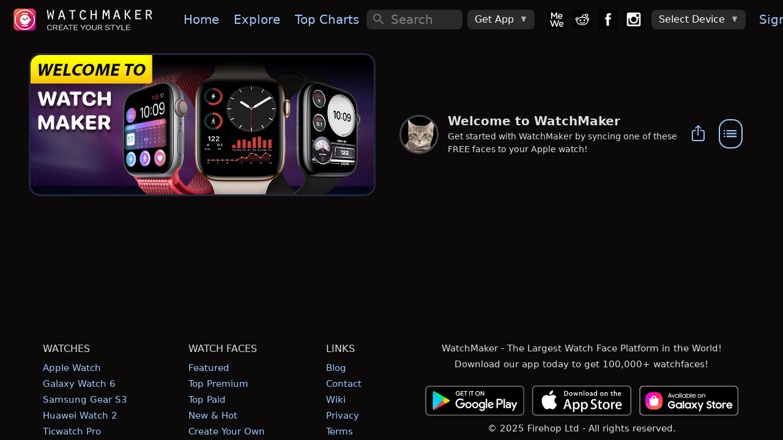

--- FILE ---
content_type: text/html; charset=utf-8
request_url: https://getwatchmaker.com/collection/AppleWatchNextGenPack1
body_size: 9567
content:
<!DOCTYPE html>
    <html class='dark'>
    <head>
      <meta charset="utf-8">
      <meta http-equiv="Content-Security-Policy" content="default-src * 'self' 'unsafe-inline' 'unsafe-eval' data: content: 'self' blob:">
      <meta name="viewport" content="width=device-width, initial-scale=1, maximum-scale=1, minimum-scale=1, user-scalable=no, viewport-fit=cover">
    
      
      
      
      <meta name="access_level" content="free">
      <meta name="expValuePW" content="1&#x60;v5&#x60;lifetime&#x60;v5&#x60;lifetime2">
      
      
      
      
      
      
      <meta name="webview" content="false">
      <meta name="theme-color" content="#fff">
      <meta name="format-detection" content="telephone=no">
      <meta name="msapplication-tap-highlight" content="no">
      <title>Welcome to WatchMaker • WatchMaker: the world&#x27;s largest watch face platform</title>
      <meta name="description" content="WatchMaker is a repository of 100,000 Watch Faces for Apple Watch, Samsung Galaxy Watch / Gear S3, Wear OS, Moto 360, Huawei Watch + more!">
      <meta name="keywords" content="Apple watch app,Apple watch apps,Galaxy Watch app,Galaxy Watch 5,Galaxy Watch 6,Galaxy Watch watch face,Pixel Watch,Google Pixel Watch,Android Watch app,Android Watch watch face,Apple watch face,Apple watch watch faces,apple watch faces,WearOS apps,Android Watch apps,Android Watch face,Android Watch faces,Android Watch watch faces,WearOS face,WearOS faces,Android smart watch app,Android smartwatch app,Apple watch watch face,Iwatch app,Iwatch apps,Iwatch face,Iwatch watch face,Iwatch watch faces,WearOS watch face">
      <meta property="og:title" content="Welcome to WatchMaker • WatchMaker: the world&#x27;s largest watch face platform" />
      <meta property="og:name" content="WatchMaker is a repository of 100,000 Watch Faces for Apple Watch, Samsung Galaxy Watch / Gear S3, Wear OS, Moto 360, Huawei Watch + more!" />
      <meta property="og:description" content="WatchMaker is a repository of 100,000 Watch Faces for Apple Watch, Samsung Galaxy Watch / Gear S3, Wear OS, Moto 360, Huawei Watch + more!" />
      <meta property="og:image" content="https://dk2dv4ezy246u.cloudfront.net/packs/i901.jpg" />
      <meta property="og:image:type" content="image/jpeg">
      <meta property="og:image:width" content="1080" />
      <meta property="og:image:height" content="440" />
      <meta property="og:locale" content="en_US" />
      <meta property="og:site_name" content="WatchMaker" />
      <meta property="og:type" content="article" />
      <meta property="og:url" content="https://getwatchmaker.com" />
      <link rel="canonical" href="https://getwatchmaker.com" />
      <meta property="al:android:url" content="android-app://slide.watchFrenzy/wm/" />
      <meta property="al:android:app_name" content="WatchMaker: 100,000+ FREE watch faces for Apple Watch, Wear OS, Samsung Gear and more" />
      <meta property="al:android:package" content="slide.watchFrenzy" />
      <meta property="al:ios:url" content="android-app://slide.watchFrenzy/wm/" />
      <meta property="al:ios:app_store_id" content="1213875863" />
      <meta property="al:ios:app_name" content="WatchMaker: 100,000+ FREE watch faces for Apple Watch, Wear OS, Samsung Gear and more" />
      <meta name="mobile-web-app-capable" content="yes">
      <meta name="apple-mobile-web-app-status-bar-style" content="black-translucent">
      <link rel="apple-touch-icon" href="/assets/icons/apple-touch-icon.png">
      <link rel="icon" href="/assets/icons/favicon.png">
      <link rel="shortcut icon" href="/images/icon_96.png" />
      <meta name="apple-itunes-app" content="app-id=1213875863">
      <meta name="google-play-app" content="app-id=slide.watchFrenzy">
      <link rel="apple-touch-icon" href="/images/icon_96.png">
      <link rel="android-touch-icon" href="/images/icon_96.png">
      <link rel="alternate" href="android-app://slide.watchFrenzy/wm/" />
    
      <meta name="smartbanner:title" content="WatchMaker">
      <meta name="smartbanner:author" content="100,000+ watch faces">
      <meta name="smartbanner:price" content="FREE">
      <meta name="smartbanner:price-suffix-apple" content=" - On the App Store">
      <meta name="smartbanner:price-suffix-google" content=" - In Google Play">
      <meta name="smartbanner:icon-apple" content="/images/icon_96.png">
      <meta name="smartbanner:icon-google" content="/images/icon_96.png">
      <meta name="smartbanner:button" content="VIEW">
      <meta name="smartbanner:button-url-apple" content="https://itunes.apple.com/us/app/watchmaker-watch-faces-designer/id1213875863?ls=1&mt=8">
      <meta name="smartbanner:button-url-google" content="https://play.google.com/store/apps/details?id=slide.watchFrenzy">
      <meta name="smartbanner:enabled-platforms" content="android">
      <meta name="smartbanner:close-label" content="Close">
      <meta name="smartbanner:hide-ttl" content="604800000">
      <link rel="stylesheet" href="/css/smartbanner.min.css">
      <link rel="stylesheet" href="/css/cookieconsent.css" media="print" onload="this.media='all'">
    
      <meta name="appleid-signin-client-id" content="service.watchmaker">
      <meta name="appleid-signin-scope" content="name email">
      <meta name="appleid-signin-redirect-uri" content="/auth_callback_apple">
      <meta name="appleid-signin-state" content="init">
    
      <!-- Preload critical resources for faster loading -->
      <link rel="preload" href="/fonts/Framework7Icons-Regular.woff" as="font" type="font/woff" crossorigin>
      <link rel="preload" href="/framework7/framework7-bundle.min.css" as="style" onload="this.onload=null;this.rel='stylesheet'">
      <link rel="preload" href="/css/icons.css" as="style" onload="this.onload=null;this.rel='stylesheet'">
      <link rel="preload" href="/css/myapp.css" as="style" onload="this.onload=null;this.rel='stylesheet'">
      
      <!-- Iconify for better navigation icons -->
      <script src="https://code.iconify.design/iconify-icon/1.0.8/iconify-icon.min.js"></script>
      
      <!-- Fallback for browsers that don't support preload -->
      <noscript>
        <link rel="stylesheet" href="/framework7/framework7-bundle.min.css">
        <link rel="stylesheet" href="/css/icons.css">
        <link rel="stylesheet" href="/css/myapp.css">
      </noscript>
    
      <!-- Polyfill for preload support -->
      <script>
        // Simple preload polyfill
        (function() {
          var preloads = document.querySelectorAll('link[rel="preload"][as="style"]');
          for (var i = 0; i < preloads.length; i++) {
            if (preloads[i].onload) {
              preloads[i].onload();
            }
          }
        })();
      </script>
    
      <!-- Critical CSS for bottom navigation - prevents FOUC -->
      <style>
        /* Override Framework7 CSS variables for blue theme */
        :root {
          --f7-theme-color: #9dc9fa !important;
          --f7-theme-color-rgb: 157, 201, 250 !important;
          --f7-tabbar-link-active-color: #9dc9fa !important;
        }
        
        /* Premium Bottom Navigation - Critical Inline CSS */
        .toolbar-bottom.tabbar {
          background: rgba(8, 8, 12, 0.98) !important;
          backdrop-filter: blur(40px) saturate(180%) !important;
          border: none !important;
          border-top: 0.5px solid rgba(255, 255, 255, 0.08) !important;
          box-shadow: 0 -20px 40px rgba(0, 0, 0, 0.6), 0 -1px 0 rgba(255, 255, 255, 0.05) inset !important;
          height: 70px !important;
          position: fixed !important;
          bottom: 0 !important;
          left: 0 !important;
          right: 0 !important;
          z-index: 10000 !important;
        }
    
        .toolbar-bottom.tabbar::before {
          content: '';
          position: absolute;
          top: 0;
          left: 0;
          right: 0;
          height: 1px;
          background: linear-gradient(90deg, transparent, rgba(157, 201, 250, 0.3), transparent);
          pointer-events: none;
        }
    
        .toolbar-bottom .toolbar-inner {
          margin-top: 0 !important;
          padding: 10px 15px !important;
          justify-content: space-between !important;
          align-items: center !important;
        }
    
        .toolbar-bottom .tab-link {
          flex-direction: column !important;
          justify-content: center !important;
          align-items: center !important;
          width: 55px !important;
          height: 50px !important;
          padding: 8px 6px !important;
          border-radius: 16px !important;
          transition: all 0.25s ease !important;
          position: relative !important;
          overflow: hidden !important;
          background: transparent !important;
        }
    
        .toolbar-bottom .tab-link .icon,
        .toolbar-bottom .tab-link .nav-icon {
          font-size: 26px !important;
          color: rgba(255, 255, 255, 0.55) !important;
          transition: all 0.25s ease !important;
          position: relative !important;
          z-index: 2 !important;
        }
    
        .toolbar-bottom .tab-link.tab-link-active {
          background: linear-gradient(135deg, rgba(157, 201, 250, 0.12) 0%, rgba(157, 201, 250, 0.08) 100%) !important;
          border: 1px solid rgba(157, 201, 250, 0.2) !important;
          transform: translateY(-2px) !important;
          box-shadow: 0 6px 20px rgba(157, 201, 250, 0.15), 0 2px 8px rgba(0, 0, 0, 0.2) !important;
        }
    
        .toolbar-bottom .tab-link.tab-link-active .icon,
        .toolbar-bottom .tab-link.tab-link-active .nav-icon {
          color: #9dc9fa !important;
          transform: scale(1.05) !important;
        }
    
    
        .toolbar-bottom .tab-link.tab-link-active::after {
          content: '';
          position: absolute;
          top: -1px;
          left: 50%;
          transform: translateX(-50%);
          width: 24px;
          height: 3px;
          background: linear-gradient(90deg, #9dc9fa 0%, #7bb3f7 50%, #9dc9fa 100%);
          border-radius: 0 0 6px 6px;
          box-shadow: 0 0 12px rgba(157, 201, 250, 0.6);
        }
    
        /* Touch feedback */
        .toolbar-bottom .tab-link:active {
          transform: scale(0.95) !important;
        }
    
        .toolbar-bottom .tab-link.tab-link-active:active {
          transform: translateY(-2px) scale(0.95) !important;
        }
    
        /* Mobile responsive */
        @media (max-width: 480px) {
          .toolbar-bottom.tabbar {
            height: 65px !important;
          }
          .toolbar-bottom .toolbar-inner {
            padding: 8px 10px !important;
          }
          .toolbar-bottom .tab-link {
            width: 50px !important;
            height: 45px !important;
            padding: 6px 4px !important;
            border-radius: 14px !important;
          }
          .toolbar-bottom .tab-link .icon,
          .toolbar-bottom .tab-link .nav-icon {
            font-size: 24px !important;
          }
          .toolbar-bottom .tab-link.tab-link-active::after {
            width: 20px;
            height: 2px;
          }
        }
    
        /* iPhone safe area */
        @supports (padding: max(0px)) {
          .toolbar-bottom.tabbar {
            padding-bottom: max(10px, env(safe-area-inset-bottom)) !important;
            height: max(70px, calc(70px + env(safe-area-inset-bottom))) !important;
          }
        }
    
      </style>
      
      <link rel="stylesheet" href="/css/styles.css">
      <link rel="stylesheet" href="/css/croppie.css">
    
      <script async src="https://www.googletagmanager.com/gtag/js?id=G-JH5NQ4YK9J"></script>
      <script>
        window.dataLayer = window.dataLayer || [];
        function gtag(){dataLayer.push(arguments);}
        gtag('js', new Date());
    
        gtag('config', 'G-JH5NQ4YK9J');
      </script>
    
      <script>
        // Prevent bottom navigation FOUC by ensuring styles are applied immediately
        document.addEventListener('DOMContentLoaded', function() {
          // Force immediate style application for bottom navigation
          var bottomNav = document.getElementById('div-toolbar-btm');
          if (bottomNav) {
            bottomNav.style.visibility = 'visible';
            bottomNav.style.opacity = '1';
          }
          
          // Ensure proper icon font loading
          var icons = document.querySelectorAll('.toolbar-bottom .f7-icons');
          icons.forEach(function(icon) {
            icon.style.fontFamily = 'Framework7 Icons';
          });
        });
    
        // Additional safeguard for immediate style application
        (function() {
          var style = document.createElement('style');
          style.textContent = `
            #div-toolbar-btm { 
              opacity: 0; 
              transition: opacity 0.1s ease; 
            }
            .css-loaded #div-toolbar-btm { 
              opacity: 1; 
            }
          `;
          document.head.appendChild(style);
          
          // Mark CSS as loaded when Framework7 CSS is ready
          document.addEventListener('DOMContentLoaded', function() {
            setTimeout(function() {
              document.documentElement.classList.add('css-loaded');
            }, 50);
          });
        })();
      </script>
    </head>
    
    <body>
    
      <div id='bg-search' class='div-search' style='display:none'></div>
      <div id="app">
        <div class="my-modal" onclick='outsideModal()' style='z-index:12000;display:none;'>
          <div id='div-modal' style='width:100%;height:100%;position:absolute;left:50%;top:50%;transform:translate(-50%, -50%);overflow:hidden;'>
            <img id='img-modal' onclick='modalClick(event)' style='position:absolute;left:50%;top:50%;transform:translate(-50%, -50%)' alt='popup'>
            <div id='div-modal-extra'></div>
          </div>
        </div>
        <div class="view view-main">
          <div data-name="home" class="page">
    
            <div id='myPanelLeft' class="panel panel-left" style='background:#0b090a;'>
              <div class="page" style='overflow-y:auto;background:#1b1b1b;'>
                <div class='margin-top2-apple'>
                  <img data-src='/images/logo_free.png' alt='logo' style='width:240px;margin:16px 0 16px 20px'>
    
                  <a id='divMenuDevice' href='/select_device4' style='display:none'>
                    <div class='menu-device-box'>
                        <div class='menu-device-text1'>Device</div>
                        <div id='divDevice' class='menu-device-text2'></div>
                    </div>
                  </a>
    
                  <hr style='height:1px;border:none;color:#484848;background-color:#484848;margin:32px 20px 14px 20px'>
                  <div class="list" style='margin-top:16px'>
                    <ul>
                      <li id='sideLogIn'><a href="/login" class="item-content item-link"><div class="item-media"><i class="icon f7-icons">e</i></div><div class="item-inner"><div class="item-title">Sign In</div></div></a></li>
                      <li id='sideMyDesigns'><a id="a-user1" href="#" class="item-content item-link"><div class="item-media"><i class="icon f7-icons">h</i></div><div class="item-inner"><div class="item-title">My Designs</div></div></a></li>
                      <li id='sideAccount'><a onclick="checkMobile('account')" class="item-content item-link"><div class="item-media"><i class="icon f7-icons">e</i></div><div class="item-inner"><div class="item-title">My Account</div></div></a></li>
                      <li><a href='/watchmaker-partner' class="item-content item-link"><div class="item-media"><i class="icon f7-icons">L</i></div><div class="item-inner"><div class="item-title">Become a Designer!</div></div></a></li>
                    </ul>
                  </div>
                </div>
              </div>
              <div class='bottom2-apple' style='position:absolute;left:0;width:100%;padding:16px 0 4px 12px;background:#1b1b1b;z-index:1;'>
                <a href='https://mewe.com/group/5bc96a12a40f3010c2488396'><img data-src='/images/box_mewe.png' alt='mewe' class='tb-icon'></a>
                <a href='https://www.reddit.com/r/watchmaker'><img data-src='/images/box_reddit.png' alt='reddit' class='tb-icon'></a>
                <a href='https://www.facebook.com/groups/446612466112266'><img data-src='/images/box_facebook.png' alt='facebook' class='tb-icon'></a>
                <a href='https://www.instagram.com/getwatchmaker'><img data-src='/images/box_instagram.png' alt='instagram' class='tb-icon'></a>
              </div>
            </div>
    
            <div id='myNavbar' class="navbar">
              <div class="navbar-bg"></div>
              <div id="extraControls" class="navbar-inner hide-on-loading" >
                <div id='div-navbar-left' class="left">
                  <a id='btnMenu' class="link panel-open" style='padding:0px 10px;margin-left:-5px' data-panel="left" onclick="openPanel()">
                    <i style='font-size:30px' class="icon f7-icons">W</i>
                  </a>
                  <a id='btnHelp' style='margin-right:12px' onclick="showHelp('/help-apple')">
                    <i class="icon f7-icons">k</i>
                  </a>
                </div>
                <div id='div-navbar-center' class="title" style='width:100%;height:100%;justify-content:center;align-items:center;display:flex;'><div style='font-size:23px;font-weight:700;'>Welcome to WatchMaker</div></div>
                <div id='mySearch1' class="searchbar searchbar-expandable" style=''>
                  <div class="searchbar-inner">
                    <div class="searchbar-input-wrap">
                      <input id='inp-search1' type="search" placeholder="Search" autocomplete="off" />
                      <i class="searchbar-icon"></i>
                      <span class="input-clear-button"></span>
                    </div>
                    <span id='btnCancel' class="searchbar-disable-button" style='display:none'>Cancel</span>
                  </div>
                </div>
    
                <div id='div-navbar-right' class='right'>
                  <a id='btnSearch' class="searchbar-enable" style='margin-right:12px;display:none' data-searchbar="#mySearch1" onclick="showSearch()">
                    <i id='start-search' class="icon f7-icons">c</i>
                  </a>
                  <a id='btnVIP' onclick='goVIP()'>👑</a>
                </div>
    
                <div id='div-wide-1' style='display:flex;margin:0 auto 0 0'>
                  <a onclick="gotoPage('/')" class="link"><img data-src='/images/logo.png' alt='logo' style='height:36px;margin:0px 20px 0px 0px;'></a>
                  <a onclick="gotoPage('/')" class="link">Home</a>
                  <a onclick="gotoPage('/explore')" class="link">Explore</a>
                  <a onclick="gotoPage('/chart')" class="link">Top&nbsp;Charts</a>
                  <a onclick="gotoPage('/following')" class="link show-1400">Following</a>
                  <a onclick="gotoPage('/favorites')" class="link show-1500">Favorites</a>
                </div>
    
                <div id='div-wide-2' style='display:flex'>
    
                  <div id='mySearch2' class="searchbar searchbar-inline" style='width:100%;margin:auto 0 auto 0'>
                    <div class="searchbar-input-wrap">
                      <input id='inp-search2' type="search" placeholder="Search" autocomplete="off" />
                      <i class="searchbar-icon"></i>
                      <span class="input-clear-button"></span>
                    </div>
                  </div>
    
                  <div style='margin:0px 20px 0 0px;width:100%;display:flex'>
    
                    <div class="menu-item menu-item-dropdown" style='height:32px;margin:auto 0 auto 8px'>
                      <div class="menu-item-content">
                        <div>Get App</div>
                        <i class="icon f7-icons" style='margin-left:10px;color:#aaa;font-size:12px'>E</i>
                      </div>
                      <div class="menu-dropdown menu-dropdown-right">
                        <div class="menu-dropdown-content">
                          <a class='get_ios' href='https://itunes.apple.com/us/app/watchmaker-watch-faces-designer/id1213875863?ls=1&mt=8' style='display:inline' target='_blank'><img alt='Get it on the App Store' data-src='/images/get_ios.png' style='height:57px;margin:auto 12px auto 12px' /></a>
                          <a class='get_android' href='https://play.google.com/store/apps/details?id=slide.watchFrenzy&referrer=utm_source%3Dgetwatchmaker_header%26utm_medium%3Dheader' style='display:inline' target='_blank'><img alt='Get it on Google Play' data-src='/images/get_android.png' style='height:57px;margin:auto 12px auto 12px' /></a>
                          <a class='get_samsung' href='http://galxy.us/wmapp' style='display:inline' target='_blank'><img alt='Get it on Samsung Galaxy Apps' data-src='/images/get_samsung.png' style='height:57px;margin:auto 12px auto 12px' /></a>
                        </div>
                      </div>
                    </div>
    
                    <a href='https://mewe.com/group/5bc96a12a40f3010c2488396'><img data-src='/images/box_mewe.png' alt='mewe' class='tb-icon2' style='margin-left: 20px;'></a>
                    <a href='https://www.reddit.com/r/watchmaker'><img data-src='/images/box_reddit.png' alt='reddit' class='tb-icon2'></a>
                    <a href='https://www.facebook.com/groups/446612466112266'><img data-src='/images/box_facebook.png' alt='facebook' class='tb-icon2'></a>
                    <a href='https://www.instagram.com/getwatchmaker'><img data-src='/images/box_instagram.png' alt='instagram' class='tb-icon2'></a>
    
                    <div class="menu-item menu-item-dropdown" style='height:32px;margin:auto 0 auto 8px'>
                      <div class="menu-item-content">
                        <div class='device-undefined'>Select Device</div>
                        <img class='device-apple' data-src='/images/watch_apple.png' alt='watch apple' style='height:26px;margin:auto 0 auto 0'>
                        <img class='device-wear' data-src='/images/watch_wear.png' alt='watch wear' style='height:26px;margin:auto 0 auto 0'>
                        <i class="icon f7-icons" style='margin-left:10px;color:#aaa;font-size:12px'>E</i>
                      </div>
                      <div class="menu-dropdown menu-dropdown-right">
                        <div class="menu-dropdown-content">
                          <a class="menu-dropdown-link menu-close" onclick="selectDevice('apple')">
                            <img data-src='/images/watch_apple.png' alt='watch apple' style='height:48px;margin:5px'>
                          </a>
                          <a class="menu-dropdown-link menu-close" onclick="selectDevice('wear')">
                            <img data-src='/images/watch_wear.png' alt='watch wear' style='height:48px;margin:5px'>
                          </a>
                        </div>
                      </div>
                    </div>
                    <a href="/login" class="div-sign-in link" style='margin:0 20px 0 10px'>Sign&nbsp;In</a>
                    <div class="div-sign-out menu-item menu-item-dropdown" style='height:32px;margin:auto 20px auto 10px'>
                      <div class="menu-item-content">
                        <img id='img_avatar_small' data-src='/images/profile_default.png' alt='avatar' style='height:24px;border-radius:50%;'>
                        <i class="icon f7-icons" style='margin-left:10px;color:#aaa;font-size:12px'>E</i>
                      </div>
                      <div class="menu-dropdown menu-dropdown-right">
                        <div class="menu-dropdown-content">
                          <a id='a-user2' href="#" class="menu-dropdown-link menu-close">My Designs</a>
                          <div class="menu-dropdown-divider"></div>
                          <a href="/profile" class="menu-dropdown-link menu-close">Edit Profile</a>
                          <a onclick="checkMobile('account')" class="menu-dropdown-link menu-close">Manage Account</a>
                          <div class="menu-dropdown-divider"></div>
                          <a onclick='logOut()' class="menu-dropdown-link menu-close">Sign Out</a>
                        </div>
                      </div>
                    </div>
                  </div>
                </div>
              </div>
            </div>
    
            <div id='div-toolbar-btm' class="toolbar toolbar-bottom tabbar tabbar-labels">
              <div class="toolbar-inner" style='margin-top:10px'>
                <a id='tabHome' onclick="gotoPage('/')" class="tab-link">
                  <iconify-icon icon="mdi:home" class="nav-icon"></iconify-icon>
                </a>
                <a id='tabExplore' onclick="gotoPage('/explore')" class="tab-link">
                  <iconify-icon icon="mdi:compass" class="nav-icon"></iconify-icon>
                </a>
                <a id='tabChart' onclick="gotoPage('/chart')" class="tab-link">
                  <iconify-icon icon="material-symbols:area-chart-rounded" class="nav-icon"></iconify-icon>
                </a>
                <a id='tabTikTok' onclick="gotoPage('/gallery')" class="tab-link">
                  <iconify-icon icon="material-symbols:gallery-thumbnail" class="nav-icon"></iconify-icon>
                </a>
                <a id='tabFollowing' onclick="gotoPage('/following')" class="tab-link">
                  <iconify-icon icon="mdi:people" class="nav-icon"></iconify-icon>
                </a>
                <a id='tabMyWatches' onclick="gotoPage('/mywatches')" class="tab-link">
                  <iconify-icon icon="material-symbols:aod-watch" class="nav-icon"></iconify-icon>
                </a>
              </div>
            </div>
            <form id='frm_upload'>
              <input id='inp_upload' type='file' accept='image/jpg,image/jpeg,image/gif,image/png' style="display:none;">
            </form>
    
            <div id='fabGift' style='display:none' class="fab fab-right-bottom">
              <a onclick='showUpgrade(true)'><img data-src='/images/btn_gift.png' alt='gift' style='height:60px;margin:0 4px 4px 0'></a>
            </div>
            <div id='divLifetimeBottom' style='display:none' class="fab fab-center-bottom">
              <a onclick='showUpgrade(true)'>
                <div style='position:relative'>
                  <img data-src='/images/lifetime_offer.png' alt='offer' style='height:40px'>
                  <div id='divLifetimePrice' style='position:absolute;top:10px;left:14px;font-size:15px;'>Lifetime access</div>
                </div>
              </a>
            </div>
    
              <div class="page-content infinite-scroll-content">
                <div id='page-content-before-preloader'>
  <div class='banner-grid'>
    <div>
      <img data-src="https://dk2dv4ezy246u.cloudfront.net/packs/i901.jpg" alt='pack banner' class="collection-image lazy lazy-fade-in" style='position:relative;margin:10px 0 40px 0'/>    
    </div>
    <div>
      <div style='display:flex;width:fit-content;'>
        <a href='/user/rJorPciAg'>
          <img class='avatar' src='https://dk2dv4ezy246u.cloudfront.net/users/rJorPciAg.jpg' alt='avatar' onerror="this.src='/images/profile_default.png'"
          style='width:58px;height:58px;margin:8px 18px 0 16px' />
        </a>
        <div>
          <h1 class='collection1'>Welcome to WatchMaker</h1>
          <div class='collection2'>Get started with WatchMaker by syncing one of these FREE faces to your Apple watch!</div>
        </div>
          <a id='btn_share' class="link" onClick="shareCollection('Welcome to WatchMaker', 'AppleWatchNextGenPack1')" style='margin:0 12px 0 0'>
            <span><i class='icon f7-icons item-icon'>i</i></span>
          </a>
          <button id='actions_collection' type="button" class="btn-menu button button-outline button-large game-page-actions-button" onclick="showActionsCollection('Welcome to WatchMaker', 'AppleWatchNextGenPack1', false)" style='width:50px;margin:auto 16px auto 0'>
            <i class="icon f7-icons">X</i>
          </button>
      </div>
    </div>
  </div>



<div class='block collection-items'>
  <a class='game-card game-card-sq' onclick="location.href &#x3D; &#x27;/watchface/dash-x3&#x27;">
    <div class="game-card-image myparent">
      <img id='ph_i901_1' class='video_placeholder check-border' src='https://dk2dv4ezy246u.cloudfront.net/watches/i901_1.jpg' fetchpriority='high' />
      <img src='/images/frame_apple.png' alt='watch frame' style='width:100%;height:100%;z-index:1' />
      
      
    </div>
    
    
  </a>
  <a class='game-card game-card-sq' onclick="location.href &#x3D; &#x27;/watchface/step-it-up-themeable&#x27;">
    <div class="game-card-image myparent">
      <img id='ph_i901_5' class='video_placeholder check-border' src='https://dk2dv4ezy246u.cloudfront.net/watches/i901_5.jpg' fetchpriority='high' />
      <img src='/images/frame_apple.png' alt='watch frame' style='width:100%;height:100%;z-index:1' />
      
      
    </div>
    
    
  </a>
  <a class='game-card game-card-sq' onclick="location.href &#x3D; &#x27;/watchface/calendar-steps&#x27;">
    <div class="game-card-image myparent">
      <img id='ph_i901_6' class='video_placeholder check-border' src='https://dk2dv4ezy246u.cloudfront.net/watches/i901_6.jpg' fetchpriority='high' />
      <img src='/images/frame_apple.png' alt='watch frame' style='width:100%;height:100%;z-index:1' />
      
      
    </div>
    
    
  </a>
  <a class='game-card game-card-sq' onclick="location.href &#x3D; &#x27;/watchface/6-day-weather-day-night&#x27;">
    <div class="game-card-image myparent">
      <img id='ph_i901_9' class='video_placeholder check-border' src='https://dk2dv4ezy246u.cloudfront.net/watches/i901_9.jpg' fetchpriority='high' />
      <img src='/images/frame_apple.png' alt='watch frame' style='width:100%;height:100%;z-index:1' />
      
      
    </div>
    
    
  </a>
  <a class='game-card game-card-sq' onclick="location.href &#x3D; &#x27;/watchface/flip-clock-i&#x27;">
    <div class="game-card-image myparent">
      <img id='ph_i901_2' class='video_placeholder check-border' src='https://dk2dv4ezy246u.cloudfront.net/watches/i901_2.jpg' fetchpriority='high' />
      <img src='/images/frame_apple.png' alt='watch frame' style='width:100%;height:100%;z-index:1' />
      
      
    </div>
    
    
  </a>
  <a class='game-card game-card-sq' onclick="location.href &#x3D; &#x27;/watchface/exercise-tech-digital&#x27;">
    <div class="game-card-image myparent">
      <img id='ph_i901_3' class='video_placeholder check-border' src='https://dk2dv4ezy246u.cloudfront.net/watches/i901_3.jpg' fetchpriority='high' />
      <img src='/images/frame_apple.png' alt='watch frame' style='width:100%;height:100%;z-index:1' />
      
      
    </div>
    
    
  </a>
  <a class='game-card game-card-sq' onclick="location.href &#x3D; &#x27;/watchface/battery-date-time&#x27;">
    <div class="game-card-image myparent">
      <img id='ph_i901_4' class='video_placeholder check-border' src='https://dk2dv4ezy246u.cloudfront.net/watches/i901_4.jpg' fetchpriority='high' />
      <img src='/images/frame_apple.png' alt='watch frame' style='width:100%;height:100%;z-index:1' />
      
      
    </div>
    
    
  </a>
  <a class='game-card game-card-sq' onclick="location.href &#x3D; &#x27;/watchface/battery-panel-03&#x27;">
    <div class="game-card-image myparent">
      <img id='ph_i901_7' class='video_placeholder check-border' src='https://dk2dv4ezy246u.cloudfront.net/watches/i901_7.jpg' fetchpriority='high' />
      <img src='/images/frame_apple.png' alt='watch frame' style='width:100%;height:100%;z-index:1' />
      
      
    </div>
    
    
  </a>
  <a class='game-card game-card-sq' onclick="location.href &#x3D; &#x27;/watchface/weather-dark&#x27;">
    <div class="game-card-image myparent">
      <img id='ph_i901_8' class='video_placeholder check-border' src='https://dk2dv4ezy246u.cloudfront.net/watches/i901_8.jpg' fetchpriority='high' />
      <img src='/images/frame_apple.png' alt='watch frame' style='width:100%;height:100%;z-index:1' />
      
      
    </div>
    
    
  </a>
  <a class='game-card game-card-sq' onclick="location.href &#x3D; &#x27;/watchface/md180&#x27;">
    <div class="game-card-image myparent">
      <img id='ph_i901_10' class='video_placeholder check-border' src='https://dk2dv4ezy246u.cloudfront.net/watches/i901_10.jpg' fetchpriority='high' />
      <img src='/images/frame_apple.png' alt='watch frame' style='width:100%;height:100%;z-index:1' />
      
      
    </div>
    
    
  </a>
</div>

<script>
function showActionsCollection(pack_name, pack_url, is_mine)
{
  var btns1 = [];
    btns1.push({ text: '<i class="f7-icons icon item-icon2">j</i>Copy link', onClick: function () {
      copyToClipboard(document.location.origin + '/collection/' + pack_url);
      showToast('Share link copied to clipboard.');
  }});

  btns1.push({ text: '<i class="f7-icons icon item-icon2">i</i>Share collection', onClick: function () {
    shareCollection(pack_name, pack_url);
  }});

  if (is_mine)
  {
      btns1.push({ text: '<i class="f7-icons icon item-icon2">m</i>Edit Collection', onClick: function () {
        popupCollectionEdit('i901', '');
      }});
  }
  
  var btns2 = [];
  btns2.push({ text: 'Cancel' });

  m_actions = window.f7.actions.create({
        buttons: [btns1, btns2],
        convertToPopover: true,
        targetEl: '#actions_collection',
        on: { close: function () { m_actions = null; }}
      });
  m_actions.open();
}
</script>

    </div>
                    <div class="preloader infinite-scroll-preloader" style='display:none'></div>
                <div style='margin-top:100px'></div>
                <div id='myFooter' class='footers'>
                  <div class='footer-group'>
                    <div class='footer-title'>WATCHES</div>
                    <div class='footer-item'><a href='/device/apple-watch'>Apple Watch</a></div>
                    <div class='footer-item'><a href='/device/samsung-galaxy-watch-6'>Galaxy Watch 6</a></div>
                    <div class='footer-item'><a href='/device/samsung-gear-s3'>Samsung Gear S3</a></div>
                    <div class='footer-item'><a href='/device/huawei-2'>Huawei Watch 2</a></div>
                    <div class='footer-item'><a href='/device/ticwatch-pro'>Ticwatch Pro</a></div>
                    <div class='footer-item'><a href='/device/pixel-watch'>Pixel Watch</a></div>
                    <div class='footer-item'><a href='/device/moto360'>Moto 360</a></div>
                    <div class='footer-item'><a href='/device/fossil-q-explorist'>Fossil Q Explorist</a></div>
                  </div>
                  <div class='footer-group'>
                    <div class='footer-title'>WATCH FACES</div>
                    <div class='footer-item'><a href='/featured'>Featured</a></div>
                    <div class='footer-item'><a href="/collection/TopPremium">Top Premium</a></div>
                    <div class='footer-item'><a href="/collection/TopPaid">Top Paid</a></div>
                    <div class='footer-item'><a href="/collection/NewAndHot">New & Hot</a></div>
                    <div class='footer-item'><a href="https://watchmaker.haz.wiki/getstarted">Create Your Own</a></div>
                  </div>
                  <div class='footer-group'>
                    <div class='footer-title'>LINKS</div>
                    <div class='footer-item'><a href='/blog'>Blog</a></div>
                    <div class='footer-item'><a href='/contact'>Contact</a></div>
                    <div class='footer-item'><a href="http://watchmaker.haz.wiki">Wiki</a></div>
                    <div class='footer-item'><a href="/privacy">Privacy</a></div>
                    <div class='footer-item'><a href="/terms">Terms</a></div>
                  </div>
                  <div class='footer-group'>
                    <center>
                    <div style='margin:0 auto 4px auto;width:fit-content;'>WatchMaker - The Largest Watch Face Platform in the World!</div>
                    <div style='margin:0 auto 20px auto;width:fit-content;'>Download our app today to get 100,000+ watchfaces!</div>
                    <span class='get_android'>
                      <a href='https://play.google.com/store/apps/details?id=slide.watchFrenzy&referrer=utm_source%3Dgetwatchmaker_footer%26utm_medium%3Dfooter' style='display:inline' target='_blank'>
                        <img alt='Get it on Google Play' data-src='/images/get_android.png' style='width:170px' />
                      </a>
                    </span>
                    <span class='get_ios'>
                      <a href='https://itunes.apple.com/us/app/watchmaker-watch-faces-designer/id1213875863?ls=1&mt=8' style='display:inline' target='_blank'>
                        <img alt='Get it on the App Store' data-src='/images/get_ios.png' style='width:170px' />
                      </a>
                    </span>
                    <span class='get_samsung'>
                      <a href='http://galxy.us/wmapp' style='display:inline' target='_blank'>
                        <img alt='Get it on Samsung Galaxy Apps' data-src='/images/get_samsung.png' style='width:170px' />
                      </a>
                    </span>
                    <div>© 2025 Firehop Ltd - All rights reserved.</div>
                    </center>
                  </div>
                </div>
                </div>
              </div>
            </div>
          </div>
        <script src="/framework7/framework7-bundle.min.js"></script>
        <script src="/js/jquery.min.js"></script>
        <script src="/js/jquery.cookie.js"></script>
        <script src="/js/dayjs.min.js"></script>
        <script src="/js/currency.min.js"></script>
        <script src="/js/share-min.js"></script>
        <script src="/js/app.js"></script>
        <script defer src="/js/cookieconsent.js"></script>
        <script src="/js/smartbanner.min.js"></script>
    
        <script type='application/ld+json'> 
          {
            "@context": "http://www.schema.org",
            "@type": "LocalBusiness",
            "name": "WatchMaker",
            "url": "https://getwatchmaker.com/",
            "logo": "https://getwatchmaker.com/images/logo.png",
            "image": "https://getwatchmaker.com/images/logo.png",
            "description": "Use WatchMaker to design Diesel On Full Guard Watch Faces as well as LG Watch Faces, Michael Kors Watch Faces, Misfit Vapor Watch Faces, Sony Smartwatch Watch Faces as well as faces for the popular Apple Watch and Samsung watches.",
            "priceRange": "Competitive",
            "openingHours": "Mo, Tu, We, Th, Fr, Sa, Su -",
            "contactPoint": {
            }
          }
        </script>
        <script>
    
    
          var userAgent = navigator.userAgent || navigator.vendor || window.opera;
          if (/android/i.test(userAgent))
          {
            $('.get_ios').css('display', 'none');
          }
          else if (/iPad|iPhone|iPod/.test(userAgent) && !window.MSStream)
          {
            $('.get_android').css('display', 'none');
            $('.get_samsung').css('display', 'none');
          }
           window.addEventListener('load', function(){
    
            if (typeof initCookieConsent === "function")
            {
                var cc = initCookieConsent();
                document.body.classList.toggle('c_darkmode');
                cc.run({
                    current_lang: 'en',
                    autoclear_cookies: true,
                    cookie_name: 'cc_cookie_demo2',
                    page_scripts: true,
                    onFirstAction: function(user_preferences, cookie){
                      if (user_preferences.accept_type == 'all')
                      {
                        $.cookie('cookie_consent', 'y', { path: '/', expires : 10000 });
                        popupSelectDevice();
                      }
                    },
    
                    onAccept: function (cookie) {
                    },
    
                    onChange: function (cookie, changed_categories) {
                    },
    
                    languages: {
                        'en': {
                            consent_modal: {
                                description: 'We use cookies to personalise content, ads and to analyse our traffic. We also share information about your use of our site with our advertising and analytics partners who may combine it with other information that you’ve provided to them or that they’ve collected from your use of their services. <a href="/privacy/wm">Learn more.</a>',
                                primary_btn: {
                                    text: 'Accept all',
                                    role: 'accept_all'
                                },
                                secondary_btn: {
                                    text: 'Reject all',
                                    role: 'accept_necessary'
                                }
                            },
                            settings_modal: {
                                title: 'Cookie preferences',
                                save_settings_btn: 'Save settings',
                                accept_all_btn: 'Accept all',
                                reject_all_btn: 'Reject all',
                                close_btn_label: 'Close',
                                cookie_table_headers: [
                                    {col1: 'Name'},
                                    {col2: 'Domain'},
                                    {col3: 'Expiration'},
                                    {col4: 'Description'}
                                ],
                                blocks: [
                                    {
                                        title: 'Cookie usage 📢',
                                        description: 'I use cookies to ensure the basic functionalities of the website and to enhance your online experience. You can choose for each category to opt-in/out whenever you want. For more details relative to cookies and other sensitive data, please read the full <a href="/privacy/wm" class="cc-link">privacy policy</a>.'
                                    }, {
                                        title: 'Strictly necessary cookies',
                                        description: 'These cookies are essential for the proper functioning of my website. Without these cookies, the website would not work properly',
                                        toggle: {
                                            value: 'necessary',
                                            enabled: true,
                                            readonly: true
                                        }
                                    }, {
                                        title: 'Performance and Analytics cookies',
                                        description: 'These cookies allow the website to remember the choices you have made in the past',
                                        toggle: {
                                            value: 'analytics',
                                            enabled: false,
                                            readonly: false
                                        },
                                    }
                                ]
                            }
                        }
                    }
                });
            }
            else
            {
                $.cookie('cookie_consent', 'y', { path: '/', expires : 10000 });
                popupSelectDevice();
            }
            });
        </script>
      <script defer src="https://static.cloudflareinsights.com/beacon.min.js/vcd15cbe7772f49c399c6a5babf22c1241717689176015" integrity="sha512-ZpsOmlRQV6y907TI0dKBHq9Md29nnaEIPlkf84rnaERnq6zvWvPUqr2ft8M1aS28oN72PdrCzSjY4U6VaAw1EQ==" data-cf-beacon='{"version":"2024.11.0","token":"a1d0905bfc4147e4aed6dcd5b02ce60e","r":1,"server_timing":{"name":{"cfCacheStatus":true,"cfEdge":true,"cfExtPri":true,"cfL4":true,"cfOrigin":true,"cfSpeedBrain":true},"location_startswith":null}}' crossorigin="anonymous"></script>
</body>
    
      
      </html>

--- FILE ---
content_type: text/css; charset=UTF-8
request_url: https://getwatchmaker.com/framework7/framework7-bundle.min.css
body_size: 82464
content:
input:-webkit-autofill,input:-webkit-autofill:hover,input:-webkit-autofill:focus,input:-webkit-autofill:active{transition:color 9999s ease-out,background-color 5000s ease-in-out 0s}:root{--f7-theme-color:#9dc9fa;--f7-theme-color-rgb:0, 122, 255;--f7-theme-color-shade:#0066d6;--f7-theme-color-tint:#298fff;--f7-safe-area-left:0px;--f7-safe-area-right:0px;--f7-safe-area-top:0px;--f7-safe-area-bottom:0px;--f7-safe-area-outer-left:0px;--f7-safe-area-outer-right:0px;--f7-device-pixel-ratio:1;--f7-list-inset-border-radius:14px;--f7-list-button-font-size:18px}@supports (left:env(safe-area-inset-left)){:root{--f7-safe-area-top:env(safe-area-inset-top);--f7-safe-area-bottom:env(safe-area-inset-bottom)}:root .ios-left-edge,:root .ios-edges,:root .safe-area-left,:root .safe-areas,:root .popup,:root .sheet-modal,:root .panel-left{--f7-safe-area-left:env(safe-area-inset-left);--f7-safe-area-outer-left:env(safe-area-inset-left)}:root .ios-right-edge,:root .ios-edges,:root .safe-area-right,:root .safe-areas,:root .popup,:root .sheet-modal,:root .panel-right{--f7-safe-area-right:env(safe-area-inset-right);--f7-safe-area-outer-right:env(safe-area-inset-right)}:root .no-safe-areas,:root .no-safe-area-left,:root .no-ios-edges,:root .no-ios-left-edge{--f7-safe-area-left:0px;--f7-safe-area-outer-left:0px}:root .no-safe-areas,:root .no-safe-area-right,:root .no-ios-edges,:root .no-ios-right-edge{--f7-safe-area-right:0px;--f7-safe-area-outer-right:0px}}@media (-webkit-min-device-pixel-ratio:2),(min-resolution:2dppx){:root{--f7-device-pixel-ratio:2}}@media (-webkit-min-device-pixel-ratio:3),(min-resolution:3dppx){:root{--f7-device-pixel-ratio:3}}:root{--f7-font-size:15px;--f7-bars-bg-image:none;--f7-bars-translucent-opacity:1.0;--f7-bars-translucent-blur:20px;--f7-bars-shadow-bottom-image:linear-gradient(to bottom, rgba(0, 0, 0, 0.25) 0%, rgba(0, 0, 0, 0.08) 40%, rgba(0, 0, 0, 0.04) 50%, rgba(0, 0, 0, 0) 90%, rgba(0, 0, 0, 0) 100%);--f7-bars-shadow-top-image:linear-gradient(to top, rgba(0, 0, 0, 0.25) 0%, rgba(0, 0, 0, 0.08) 40%, rgba(0, 0, 0, 0.04) 50%, rgba(0, 0, 0, 0) 90%, rgba(0, 0, 0, 0) 100%);--f7-bars-text-color:#000;--f7-bars-bg-color:#0b090a;--f7-bars-bg-color-rgb:247, 247, 248}:root .dark,:root.dark{--f7-bars-text-color:#fff}.ios{--f7-font-family:-apple-system, SF Pro Text, SF UI Text, system-ui, Helvetica Neue, Helvetica, Arial, sans-serif;--f7-line-height:1.4;--f7-text-color:#000;--f7-bars-border-color:rgba(0, 0, 0, 0.25)}.ios .dark,.ios.dark{--f7-text-color:#fff;--f7-bars-bg-color:#0b090a;--f7-bars-bg-color-rgb:11, 9, 10;--f7-bars-border-color:rgba(255, 255, 255, 0.16)}.md{--f7-font-family:ui-rounded, system-ui, sans-serif;--f7-line-height:1.5;--f7-bars-border-color:transparent;--f7-text-color:#212121}.md .dark,.md.dark{--f7-text-color:rgba(255, 255, 255, 0.87);--f7-bars-bg-color:#0b090a}.aurora{--f7-font-family:-apple-system, system-ui, Helvetica, Arial, sans-serif;--f7-line-height:1.5;--f7-text-color:#000;--f7-bars-border-color:rgba(0, 0, 0, 0.2)}.aurora .dark,.aurora.dark{--f7-text-color:#fff;--f7-bars-bg-color:#0b090a;--f7-bars-border-color:rgba(255, 255, 255, 0.1)}.text-color-primary{--f7-theme-color-text-color:var(--f7-theme-color)}.bg-color-primary{--f7-theme-color-bg-color:var(--f7-theme-color)}.border-color-primary{--f7-theme-color-border-color:var(--f7-theme-color)}.ripple-color-primary{--f7-theme-color-ripple-color:rgba(var(--f7-theme-color-rgb), 0.3)}:root{--f7-color-red:#ff3b30;--f7-color-red-rgb:255, 59, 48;--f7-color-red-shade:#ff1407;--f7-color-red-tint:#ff6259;--f7-color-green:#4cd964;--f7-color-green-rgb:76, 217, 100;--f7-color-green-shade:#2cd048;--f7-color-green-tint:#6ee081;--f7-color-blue:#2196f3;--f7-color-blue-rgb:33, 150, 243;--f7-color-blue-shade:#0c82df;--f7-color-blue-tint:#48a8f5;--f7-color-pink:#ff2d55;--f7-color-pink-rgb:255, 45, 85;--f7-color-pink-shade:#ff0434;--f7-color-pink-tint:#ff5676;--f7-color-yellow:#ffcc00;--f7-color-yellow-rgb:255, 204, 0;--f7-color-yellow-shade:#d6ab00;--f7-color-yellow-tint:#ffd429;--f7-color-orange:#ff9500;--f7-color-orange-rgb:255, 149, 0;--f7-color-orange-shade:#d67d00;--f7-color-orange-tint:#ffa629;--f7-color-purple:#9c27b0;--f7-color-purple-rgb:156, 39, 176;--f7-color-purple-shade:#7e208f;--f7-color-purple-tint:#b92fd1;--f7-color-deeppurple:#673ab7;--f7-color-deeppurple-rgb:103, 58, 183;--f7-color-deeppurple-shade:#563098;--f7-color-deeppurple-tint:#7c52c8;--f7-color-lightblue:#5ac8fa;--f7-color-lightblue-rgb:90, 200, 250;--f7-color-lightblue-shade:#32bbf9;--f7-color-lightblue-tint:#82d5fb;--f7-color-teal:#009688;--f7-color-teal-rgb:0, 150, 136;--f7-color-teal-shade:#006d63;--f7-color-teal-tint:#00bfad;--f7-color-lime:#cddc39;--f7-color-lime-rgb:205, 220, 57;--f7-color-lime-shade:#bac923;--f7-color-lime-tint:#d6e25c;--f7-color-deeporange:#ff6b22;--f7-color-deeporange-rgb:255, 107, 34;--f7-color-deeporange-shade:#f85200;--f7-color-deeporange-tint:#ff864b;--f7-color-gray:#8e8e93;--f7-color-gray-rgb:142, 142, 147;--f7-color-gray-shade:#79797f;--f7-color-gray-tint:#a3a3a7;--f7-color-white:#ffffff;--f7-color-white-rgb:255, 255, 255;--f7-color-white-shade:#ebebeb;--f7-color-white-tint:#ffffff;--f7-color-black:#000000;--f7-color-black-rgb:0, 0, 0;--f7-color-black-shade:#000000;--f7-color-black-tint:#141414}.color-theme-red{--f7-theme-color:#ff3b30;--f7-theme-color-rgb:255, 59, 48;--f7-theme-color-shade:#ff1407;--f7-theme-color-tint:#ff6259}.color-theme-green{--f7-theme-color:#4cd964;--f7-theme-color-rgb:76, 217, 100;--f7-theme-color-shade:#2cd048;--f7-theme-color-tint:#6ee081}.color-theme-blue{--f7-theme-color:#2196f3;--f7-theme-color-rgb:33, 150, 243;--f7-theme-color-shade:#0c82df;--f7-theme-color-tint:#48a8f5}.color-theme-pink{--f7-theme-color:#ff2d55;--f7-theme-color-rgb:255, 45, 85;--f7-theme-color-shade:#ff0434;--f7-theme-color-tint:#ff5676}.color-theme-yellow{--f7-theme-color:#ffcc00;--f7-theme-color-rgb:255, 204, 0;--f7-theme-color-shade:#d6ab00;--f7-theme-color-tint:#ffd429}.color-theme-orange{--f7-theme-color:#ff9500;--f7-theme-color-rgb:255, 149, 0;--f7-theme-color-shade:#d67d00;--f7-theme-color-tint:#ffa629}.color-theme-purple{--f7-theme-color:#9c27b0;--f7-theme-color-rgb:156, 39, 176;--f7-theme-color-shade:#7e208f;--f7-theme-color-tint:#b92fd1}.color-theme-deeppurple{--f7-theme-color:#673ab7;--f7-theme-color-rgb:103, 58, 183;--f7-theme-color-shade:#563098;--f7-theme-color-tint:#7c52c8}.color-theme-lightblue{--f7-theme-color:#5ac8fa;--f7-theme-color-rgb:90, 200, 250;--f7-theme-color-shade:#32bbf9;--f7-theme-color-tint:#82d5fb}.color-theme-teal{--f7-theme-color:#009688;--f7-theme-color-rgb:0, 150, 136;--f7-theme-color-shade:#006d63;--f7-theme-color-tint:#00bfad}.color-theme-lime{--f7-theme-color:#cddc39;--f7-theme-color-rgb:205, 220, 57;--f7-theme-color-shade:#bac923;--f7-theme-color-tint:#d6e25c}.color-theme-deeporange{--f7-theme-color:#ff6b22;--f7-theme-color-rgb:255, 107, 34;--f7-theme-color-shade:#f85200;--f7-theme-color-tint:#ff864b}.color-theme-gray{--f7-theme-color:#8e8e93;--f7-theme-color-rgb:142, 142, 147;--f7-theme-color-shade:#79797f;--f7-theme-color-tint:#a3a3a7}.color-theme-white{--f7-theme-color:#ffffff;--f7-theme-color-rgb:255, 255, 255;--f7-theme-color-shade:#ebebeb;--f7-theme-color-tint:#ffffff}.color-theme-black{--f7-theme-color:#000000;--f7-theme-color-rgb:0, 0, 0;--f7-theme-color-shade:#000000;--f7-theme-color-tint:#141414}.color-red{--f7-theme-color:#ff3b30;--f7-theme-color-rgb:255, 59, 48;--f7-theme-color-shade:#ff1407;--f7-theme-color-tint:#ff6259}.text-color-red{--f7-theme-color-text-color:#ff3b30}.bg-color-red{--f7-theme-color-bg-color:#ff3b30}.border-color-red{--f7-theme-color-border-color:#ff3b30}.ripple-color-red,.ripple-red{--f7-theme-color-ripple-color:rgba(255, 59, 48, 0.3)}.color-green{--f7-theme-color:#4cd964;--f7-theme-color-rgb:76, 217, 100;--f7-theme-color-shade:#2cd048;--f7-theme-color-tint:#6ee081}.text-color-green{--f7-theme-color-text-color:#4cd964}.bg-color-green{--f7-theme-color-bg-color:#4cd964}.border-color-green{--f7-theme-color-border-color:#4cd964}.ripple-color-green,.ripple-green{--f7-theme-color-ripple-color:rgba(76, 217, 100, 0.3)}.color-blue{--f7-theme-color:#2196f3;--f7-theme-color-rgb:33, 150, 243;--f7-theme-color-shade:#0c82df;--f7-theme-color-tint:#48a8f5}.text-color-blue{--f7-theme-color-text-color:#2196f3}.bg-color-blue{--f7-theme-color-bg-color:#2196f3}.border-color-blue{--f7-theme-color-border-color:#2196f3}.ripple-color-blue,.ripple-blue{--f7-theme-color-ripple-color:rgba(33, 150, 243, 0.3)}.color-pink{--f7-theme-color:#ff2d55;--f7-theme-color-rgb:255, 45, 85;--f7-theme-color-shade:#ff0434;--f7-theme-color-tint:#ff5676}.text-color-pink{--f7-theme-color-text-color:#ff2d55}.bg-color-pink{--f7-theme-color-bg-color:#ff2d55}.border-color-pink{--f7-theme-color-border-color:#ff2d55}.ripple-color-pink,.ripple-pink{--f7-theme-color-ripple-color:rgba(255, 45, 85, 0.3)}.color-yellow{--f7-theme-color:#ffcc00;--f7-theme-color-rgb:255, 204, 0;--f7-theme-color-shade:#d6ab00;--f7-theme-color-tint:#ffd429}.text-color-yellow{--f7-theme-color-text-color:#ffcc00}.bg-color-yellow{--f7-theme-color-bg-color:#ffcc00}.border-color-yellow{--f7-theme-color-border-color:#ffcc00}.ripple-color-yellow,.ripple-yellow{--f7-theme-color-ripple-color:rgba(255, 204, 0, 0.3)}.color-orange{--f7-theme-color:#ff9500;--f7-theme-color-rgb:255, 149, 0;--f7-theme-color-shade:#d67d00;--f7-theme-color-tint:#ffa629}.text-color-orange{--f7-theme-color-text-color:#ff9500}.bg-color-orange{--f7-theme-color-bg-color:#ff9500}.border-color-orange{--f7-theme-color-border-color:#ff9500}.ripple-color-orange,.ripple-orange{--f7-theme-color-ripple-color:rgba(255, 149, 0, 0.3)}.color-purple{--f7-theme-color:#9c27b0;--f7-theme-color-rgb:156, 39, 176;--f7-theme-color-shade:#7e208f;--f7-theme-color-tint:#b92fd1}.text-color-purple{--f7-theme-color-text-color:#9c27b0}.bg-color-purple{--f7-theme-color-bg-color:#9c27b0}.border-color-purple{--f7-theme-color-border-color:#9c27b0}.ripple-color-purple,.ripple-purple{--f7-theme-color-ripple-color:rgba(156, 39, 176, 0.3)}.color-deeppurple{--f7-theme-color:#673ab7;--f7-theme-color-rgb:103, 58, 183;--f7-theme-color-shade:#563098;--f7-theme-color-tint:#7c52c8}.text-color-deeppurple{--f7-theme-color-text-color:#673ab7}.bg-color-deeppurple{--f7-theme-color-bg-color:#673ab7}.border-color-deeppurple{--f7-theme-color-border-color:#673ab7}.ripple-color-deeppurple,.ripple-deeppurple{--f7-theme-color-ripple-color:rgba(103, 58, 183, 0.3)}.color-lightblue{--f7-theme-color:#5ac8fa;--f7-theme-color-rgb:90, 200, 250;--f7-theme-color-shade:#32bbf9;--f7-theme-color-tint:#82d5fb}.text-color-lightblue{--f7-theme-color-text-color:#5ac8fa}.bg-color-lightblue{--f7-theme-color-bg-color:#5ac8fa}.border-color-lightblue{--f7-theme-color-border-color:#5ac8fa}.ripple-color-lightblue,.ripple-lightblue{--f7-theme-color-ripple-color:rgba(90, 200, 250, 0.3)}.color-teal{--f7-theme-color:#009688;--f7-theme-color-rgb:0, 150, 136;--f7-theme-color-shade:#006d63;--f7-theme-color-tint:#00bfad}.text-color-teal{--f7-theme-color-text-color:#009688}.bg-color-teal{--f7-theme-color-bg-color:#009688}.border-color-teal{--f7-theme-color-border-color:#009688}.ripple-color-teal,.ripple-teal{--f7-theme-color-ripple-color:rgba(0, 150, 136, 0.3)}.color-lime{--f7-theme-color:#cddc39;--f7-theme-color-rgb:205, 220, 57;--f7-theme-color-shade:#bac923;--f7-theme-color-tint:#d6e25c}.text-color-lime{--f7-theme-color-text-color:#cddc39}.bg-color-lime{--f7-theme-color-bg-color:#cddc39}.border-color-lime{--f7-theme-color-border-color:#cddc39}.ripple-color-lime,.ripple-lime{--f7-theme-color-ripple-color:rgba(205, 220, 57, 0.3)}.color-deeporange{--f7-theme-color:#ff6b22;--f7-theme-color-rgb:255, 107, 34;--f7-theme-color-shade:#f85200;--f7-theme-color-tint:#ff864b}.text-color-deeporange{--f7-theme-color-text-color:#ff6b22}.bg-color-deeporange{--f7-theme-color-bg-color:#ff6b22}.border-color-deeporange{--f7-theme-color-border-color:#ff6b22}.ripple-color-deeporange,.ripple-deeporange{--f7-theme-color-ripple-color:rgba(255, 107, 34, 0.3)}.color-gray{--f7-theme-color:#8e8e93;--f7-theme-color-rgb:142, 142, 147;--f7-theme-color-shade:#79797f;--f7-theme-color-tint:#a3a3a7}.text-color-gray{--f7-theme-color-text-color:#8e8e93}.bg-color-gray{--f7-theme-color-bg-color:#8e8e93}.border-color-gray{--f7-theme-color-border-color:#8e8e93}.ripple-color-gray,.ripple-gray{--f7-theme-color-ripple-color:rgba(142, 142, 147, 0.3)}.color-white{--f7-theme-color:#ffffff;--f7-theme-color-rgb:255, 255, 255;--f7-theme-color-shade:#ebebeb;--f7-theme-color-tint:#ffffff}.text-color-white{--f7-theme-color-text-color:#ffffff}.bg-color-white{--f7-theme-color-bg-color:#ffffff}.border-color-white{--f7-theme-color-border-color:#ffffff}.ripple-color-white,.ripple-white{--f7-theme-color-ripple-color:rgba(255, 255, 255, 0.3)}.color-black{--f7-theme-color:#000000;--f7-theme-color-rgb:0, 0, 0;--f7-theme-color-shade:#000000;--f7-theme-color-tint:#141414}.text-color-black{--f7-theme-color-text-color:#000000}.bg-color-black{--f7-theme-color-bg-color:#000000}.border-color-black{--f7-theme-color-border-color:#000000}.ripple-color-black,.ripple-black{--f7-theme-color-ripple-color:rgba(0, 0, 0, 0.3)}@font-face{font-family:'framework7-core-icons';src:url('data:application/font-woff;charset=utf-8;base64, [base64]//wADZ2x5ZgAABGAAAASqAAAJ8AsEnQxoZWFkAAAJDAAAADEAAAA2Hc2QaGhoZWEAAAlAAAAAIAAAACQHgQM7aG10eAAACWAAAABfAAABHC0k//[base64]/P/[base64]/4wq8wRUU0xb14Fe/iU3yLP9a2qGRhUeUXIuoZuCrucHdGtTDTrxTk7Wq8nHJWiPCOeM4wz8V8hLOscYLubMZKWCcvzpfHuNAY0Q6ucI3TkPh+D89iVt3OUsTnBm8grsI5xrRcz9dmD9GrNjSk38M1jGpq0uEBZ1LvppyvGu//kh4tpV7mm1Ycl6zcwMsxd3EMqX+C4RAuY3K6t3hKOa02fdt0lVF7z0GWfKltDarIjFP2qkx92UF/an18h5UyVJeRfnyI/ajSwy3ucMh8S+VmeeLwPdTYhSDmZdeVdz8qvV+zMzLHn5I9/p39iHe6JHOy3BXYSQelf3GmQG8AAHicY2Bh/MI4gYGVgYHRhzGNgYHBHUp/ZZBkaGFgYGJgZWaAAUYGJBCQ5prC0MCgwFDFeOD/AQY9ps+MxTA1jAfAShQYxABDtQxkAAB4nGNgYGBmgGAZBkYGEIgB8hjBfBYGByDNw8DBwARkKzDoMlgyxDNU/f8PFAXxDIC8xP///z/+f/3/1f8b/q+HmgAHjGwMcCFGJiDBxICmAGI1HLAwMLCysXNwcnHz8PIxEAP4GQQEhYRFRMXEJSSlpGVk5eQVFJWUVVTV1DU0iTKA1gAAxH4T6AAAAAARAUQAAAAB//8AAnic7VXdTyNVFD9nSnsHuu3M9GMmFrPSMu2QqF1h2g4u5SPC+kCUNQYUeQFW0xfRSAw18aHlDbKR1Bg2BLJvJJroEx9Rsw/A+sJmYzUhmhizT/hgYvCJB91kmXruTKuU/Q/MJvfOvfd37z333N/5nTsggAIA6zgBHmCQ3kK4kt9mLfBnz5bP+yC/7RGoC1seDns5vM18+Ci/jRw3FVMxTKVTWf6oUMAJ+ysFTbKGVA6cSj2lm/efYE+w/z0mnMM8hL4oODC0UG3F13CKMkyCMEQBQglfRO3JZVI9asSXSGXQMphmfDmez4/nb8+Njs6NYrZ9vr08j0P58f7+8TdGOWg/fPqD9rfnwT2/dhdNOiAEkExIArcyiEYqk+t5BlU0EPE3f4fq39/3q3H/sbQtCMd+tcO/t8/RY8n1t/Y7HuDn9AY8RVY0ZmQNX2eC21CjEaYluIfkKQ4tphZZevDa7OzNG13s65mRkZnhlcVUOcq6Zm/Ozl4bSLPhmeHhGccvSMEe3dULEGZk0torFvWNDcw5TcP3U9zAFRDp1GicL9IYbtj3Knq1qld+zbhtfS0E8Dt8h9uzUEPDqqCk29WKPlFvAWsPiYtniQt6y6zcIJL7EQk1Tu0VTHmRbk533tvj9z+WfkTPMeeExi4T/IwIHLo+W+SMYR1u6uWy/g19S8nm+Sy5qrH6dLJU1h0e7ZWWgnAKftDoRhRKplkamTGEDl2QQ3pHS0gWhKHD3GGj9Nk/2Gdra+jBHvSsrf1xaDWmrEcP/oXtM77scc44YfT2WrjBeTI/PeAN9hKBDc5GsRdzINPAJcNhwtEGBlhEFr8VI+KrLKiyPkyLcoTGNFSDrK++fw5fwhTfD827rRxmgmyZqVSDqriwIGIqyAccC7KFBebwAVNYpf38nwL9GI96s/EoVm0Tq6emuW6aFLO/4S34CZ+HIABFTFMlDCKdYuW00Zk2WW57zxv2XQ0EpUuffCa1+aUvRGRD0qVA0PVvGl8m+1xjpB5mbDoBwZTTgKttUHGEYhbg+UZBO6dsX13XJ5PhSf0Fa2zs/bGtyYGByYHFN8OTl2k0ZnVfHeRIMxdcWZRcjqwYT7gmItTgWoOGYpGwZj9JDaQJ18/[base64]/iWfv41dD0g+xTv4sR+7/fLPrWxaCngF3ysHyoW3iL8yBr1A+sICTlFTLNZ1UpsSqkIKWrlOKAYmD0JnInwui49Wbx0d3VpdLeVKVMr8+xx2HR3Zvxzh7bJVKlll53sxT50z49m4UeX5ad/D3gqu8G7GyVMP908wyT+eJxQ3JetmCq+CeVZ1K7GWWXTKRU5lV448P93Hn4S4xNiS6EoQX3+M038AL0/eSgAAeJxjYGRgYADi8z/9HsTz23xl4GZiAIG7GupfofS3/z/+9bKkMX0GcjkYwNIAehAN0wAAAHicY2BkYGD6/K+XQY8l7f8PBgaWNAagCApwBwCRUwXDeJxj2M0gyAACqxgGNWAMAGIdID4A5OwD0rOA+BBI7P9PhuNAMSBmSYOKWwCxExCfBYqf/f+D0Q3IdoGKAdlMIHVAzPTm/3+G3UA2w/8fIDOZzkL0MxkD9QHFAYb+GDQAAAAAKgAqACoANAA+AEgAUgBcAGYAcAB6AIQAjgCYAKIArAC2AMAAygDUAN4A6ADyAPwBBgEQARoBJAEuATgBQgFMAVYBYAFqAXQBfgGIAZIBnAGmAbIB3AH+AigCOgJQAmICggKSAqIC1ALqAwoDKgM8A1oDbAOQA64DvgPkA/4ELgROBG4EgASoBL4E2AT4eJxjYGRgYHBnkGZgYQABJiBmZACJOTDogQQADZsA2gB4nK2QvW7CMBSFj/mT2qHqUHaPgEjkZEEwFomFpeqQPQ0pWJAYmUgI9WW6devYrU/RpVP3vkVPjCt1YOhApCt/OT7XPtcArvAKgePXw71ngS5ePDdwiQ/PTUTi1nMLXfHsuY1r8em5g26jS6doXfDvznXVLDDAk+cGbvDuuYkHfHluYSAqz21I8ea5Q/0bUxhscYCFxhIrVJDMnKHPNYZiRRiSE2yQYkFXwbJU5nSnpFoveIZ2u5ia7cHq5aqSvawvYxVHQ5ls0oUutJXzVWo3abHVCzof2Vy35tgzhMUaIwS8uuacpB2X2NFq0yLfG7seBZmxeaAzU1I+6f1rmDmxcqvlfLmbKuRcEhPW/yMc/THGVGvP79tgZspqZuwyl3Go5ESejEo9HgejoH6Ocwye0Ge5r51PMotiltCt9WxIcrvTppRKRaFSSp7h0h8wQYYLAAAAeJxtUIlOwkAUnAGVW4rch36M8b7v2zSlLdIIXbJdxL/HhbaBJm6yyb6ZebPzHlJYnvkcxH/nWF8ihTQMVFFDHQ000UIbHXTRwz4OcIgjrTvBKc5wjgtc4grXuMEt7nCPBzziCc94wSve8I4PfDLFNDe4yS1mmGWOeRZYZInbLNNghTusssY6G2yyxTY77LLHXe7lA9eS9tD0RFCxh+6PFL4pva+hWiC5iBw75ZgbuQOl65IlpZjFVUGz9ndf/Oq3kVBqk1LCtrhON3yhvIFnW8rTiD0SgbvoKIfmfaGUGGvLnLQcTyyYatztiJlvWlMppJUJhFRRxDBEiOdj7XRSiuYIicqKiJDium3ZcUeuck0ppr6z+D2q9dATJc0w23qW5aArozCDFhjJferVJJy1Yjs0i/nschKN15Kdofcf+xC0ZgAA') format('woff');font-weight:400;font-style:normal}html,body,.framework7-root{position:relative;height:100%;width:100%;overflow-x:hidden}body{margin:0;padding:0;width:100%;background:#fff;overflow:hidden;-webkit-text-size-adjust:100%;-webkit-font-smoothing:antialiased;font-family:var(--f7-font-family);font-size:var(--f7-font-size);line-height:var(--f7-line-height);color:var(--f7-text-color)}.dark body,body.dark{background:#000}.dark{color:var(--f7-text-color)}.framework7-root{overflow:hidden;box-sizing:border-box}.framework7-initializing *,.framework7-initializing *:before,.framework7-initializing *:after{transition-duration:0ms!important}.device-ios,.device-android{cursor:pointer}.device-ios{touch-action:manipulation}@media (width:1024px) and (height:691px) and (orientation:landscape){html,body,.framework7-root{height:671px}}@media (width:1024px) and (height:692px) and (orientation:landscape){html,body,.framework7-root{height:672px}}*{-webkit-tap-highlight-color:#fff0;-webkit-touch-callout:none}a,input,textarea,select{outline:0}a{cursor:pointer;text-decoration:none;color:var(--f7-theme-color)}.link,.item-link{cursor:pointer}p{margin:1em 0}.disabled{opacity:0.55!important;pointer-events:none!important}html.device-full-viewport,html.device-full-viewport body{height:100vh}.ios .md-only,.ios .if-md,.ios .aurora-only,.ios .if-aurora,.ios .if-not-ios,.ios .not-ios{display:none!important}@media (width:1024px) and (height:691px) and (orientation:landscape){.ios,.ios body,.ios .framework7-root{height:671px}}@media (width:1024px) and (height:692px) and (orientation:landscape){.ios,.ios body,.ios .framework7-root{height:672px}}.md .ios-only,.md .if-ios,.md .aurora-only,.md .if-aurora,.md .if-not-md,.md .not-md{display:none!important}.aurora .ios-only,.aurora .if-ios,.aurora .md-only,.aurora .if-md,.aurora .if-not-aurora,.aurora .not-aurora{display:none!important}.views,.view{position:relative;height:100%;z-index:5000;overflow:visible;box-sizing:border-box}.framework7-root>.view,.framework7-root>.views{height:calc(100% - var(--f7-appbar-app-offset, 0px))}.view-resize-handler{width:6px;height:100%;position:absolute;left:var(--f7-page-master-width);margin-left:-3px;top:0;cursor:col-resize;z-index:1000;display:none}.view-master-detail .view-resize-handler{display:block}:root{--f7-page-master-width:320px;--f7-page-master-border-color:rgba(0, 0, 0, 0.1);--f7-page-master-border-width:1px;--f7-page-swipeback-transition-duration:300ms;--f7-page-parallax-transition-duration:500ms;--f7-page-cover-transition-duration:450ms;--f7-page-dive-transition-duration:500ms;--f7-page-fade-transition-duration:500ms;--f7-page-flip-transition-duration:700ms;--f7-page-push-transition-duration:500ms;--f7-page-title-line-height:1.2;--f7-page-title-text-color:inherit;--f7-page-title-padding-left:16px;--f7-page-title-padding-right:16px}.ios{--f7-page-transition-duration:400ms;--f7-page-title-font-size:28px;--f7-page-title-letter-spacing:-0.03em;--f7-page-title-padding-vertical:6px;--f7-page-bg-color:#efeff4}.ios .dark,.ios.dark{--f7-page-bg-color:#0d0e13}.md{--f7-page-transition-duration:250ms;--f7-page-title-font-size:28px;--f7-page-title-font-weight:500;--f7-page-title-letter-spacing:0;--f7-page-title-padding-vertical:8px;--f7-page-bg-color:#fff}.md .dark,.md.dark{--f7-page-bg-color:#0d0e13}.aurora{--f7-page-transition-duration:250ms;--f7-page-title-font-size:28px;--f7-page-title-letter-spacing:0;--f7-page-title-padding-vertical:7px;--f7-page-bg-color:#f3f4f6}.aurora .dark,.aurora.dark{--f7-page-bg-color:#121212}.dark{--f7-page-master-border-color:rgba(255, 255, 255, 0.2)}.pages{position:relative;width:100%;height:100%;overflow:hidden}.page{box-sizing:border-box;position:absolute;left:0;top:0;width:100%;height:100%;transform:none;z-index:1}.page.stacked{display:none}.page-with-navbar-large-collapsed{--f7-navbar-large-collapse-progress:1}.page-previous{pointer-events:none}.page-content{overflow:auto;-webkit-overflow-scrolling:touch;box-sizing:border-box;height:100%;position:relative;z-index:1;padding-top:calc(var(--f7-page-navbar-offset, 0px) + var(--f7-page-toolbar-top-offset, 0px) + var(--f7-page-searchbar-offset, 0px) + var(--f7-page-content-extra-padding-top, 0px) + 16px);padding-bottom:calc(var(--f7-page-toolbar-bottom-offset, 0px) + var(--f7-safe-area-bottom) + var(--f7-page-content-extra-padding-bottom, 0px))}.page-transitioning,.page-transitioning .page-shadow-effect,.page-transitioning .page-opacity-effect{transition-duration:var(--f7-page-transition-duration)}.page-transitioning-swipeback,.page-transitioning-swipeback .page-shadow-effect,.page-transitioning-swipeback .page-opacity-effect{transition-duration:var(--f7-page-swipeback-transition-duration)}.router-transition-forward .page-next,.router-transition-backward .page-next,.router-transition-forward .page-current,.router-transition-backward .page-current,.router-transition-forward .page-previous:not(.stacked),.router-transition-backward .page-previous:not(.stacked){pointer-events:none}.page-shadow-effect{position:absolute;top:0;width:16px;bottom:0;z-index:-1;content:'';opacity:0;right:100%;background:linear-gradient(to right,#fff0 0%,#fff0 10%,rgb(0 0 0 / .01) 50%,rgb(0 0 0 / .2) 100%)}.page-opacity-effect{position:absolute;left:0;top:0;background:rgb(0 0 0 / .1);width:100%;bottom:0;content:'';opacity:0;z-index:10000}.ios .page-previous{transform:translate3d(-20%,0,0)}.ios .page-next{transform:translate3d(100%,0,0)}.ios .page-previous .page-opacity-effect{opacity:1}.ios .page-previous:after{opacity:1}.ios .page-current .page-shadow-effect{opacity:1}.ios .router-transition-forward .page-next{animation:ios-page-next-to-current var(--f7-page-transition-duration) forwards}.ios .router-transition-forward .page-next:before{position:absolute;top:0;width:16px;bottom:0;z-index:-1;content:'';opacity:0;right:100%;background:linear-gradient(to right,#fff0 0%,#fff0 10%,rgb(0 0 0 / .01) 50%,rgb(0 0 0 / .2) 100%);animation:ios-page-element-fade-in var(--f7-page-transition-duration) forwards}.ios .router-transition-forward .page-current{animation:ios-page-current-to-previous var(--f7-page-transition-duration) forwards}.ios .router-transition-forward .page-current:after{position:absolute;left:0;top:0;background:rgb(0 0 0 / .1);width:100%;bottom:0;content:'';opacity:0;z-index:10000;animation:ios-page-element-fade-in var(--f7-page-transition-duration) forwards}.ios .router-transition-backward .page-previous{animation:ios-page-previous-to-current var(--f7-page-transition-duration) forwards}.ios .router-transition-backward .page-previous:after{position:absolute;left:0;top:0;background:rgb(0 0 0 / .1);width:100%;bottom:0;content:'';opacity:0;z-index:10000;animation:ios-page-element-fade-out var(--f7-page-transition-duration) forwards}.ios .router-transition-backward .page-current{animation:ios-page-current-to-next var(--f7-page-transition-duration) forwards}.ios .router-transition-backward .page-current:before{position:absolute;top:0;width:16px;bottom:0;z-index:-1;content:'';opacity:0;right:100%;background:linear-gradient(to right,#fff0 0%,#fff0 10%,rgb(0 0 0 / .01) 50%,rgb(0 0 0 / .2) 100%);animation:ios-page-element-fade-out var(--f7-page-transition-duration) forwards}@keyframes ios-page-next-to-current{from{transform:translate3d(100%,0,0)}to{transform:translate3d(0%,0,0)}}@keyframes ios-page-previous-to-current{from{transform:translate3d(-20%,0,0)}to{transform:translate3d(0%,0,0)}}@keyframes ios-page-current-to-previous{from{transform:translate3d(0,0,0)}to{transform:translate3d(-20%,0,0)}}@keyframes ios-page-current-to-next{from{transform:translate3d(0,0,0)}to{transform:translate3d(100%,0,0)}}@keyframes ios-page-element-fade-in{from{opacity:0}to{opacity:1}}@keyframes ios-page-element-fade-out{from{opacity:1}to{opacity:0}}.md .page-next{opacity:0;pointer-events:none;transform:translate3d(0,56px,0)}.md .page-next.page-next-on-right{transform:translate3d(100%,0,0)}.md .router-transition-forward .page-next{animation:md-page-next-to-current var(--f7-page-transition-duration) forwards}.md .router-transition-forward .page-current{animation:none}.md .router-transition-backward .page-current{animation:md-page-current-to-next var(--f7-page-transition-duration) forwards}.md .router-transition-backward .page-previous{animation:none}@keyframes md-page-next-to-current{from{transform:translate3d(0,56px,0);opacity:0}to{transform:translate3d(0,0,0);opacity:1}}@keyframes md-page-current-to-next{from{transform:translate3d(0,0,0);opacity:1}to{transform:translate3d(0,56px,0);opacity:0}}.aurora .page-next{opacity:0;pointer-events:none;transform:translate3d(0,0,0)}.aurora .page-next.page-next-on-right{transform:translate3d(100%,0,0)}.aurora .router-transition-forward .page-next{animation:aurora-page-next-to-current var(--f7-page-transition-duration) forwards}.aurora .router-transition-forward .page-current{animation:none}.aurora .router-transition-backward .page-current{animation:aurora-page-current-to-next var(--f7-page-transition-duration) forwards}.aurora .router-transition-backward .page-previous{animation:none}@keyframes aurora-page-next-to-current{from{opacity:0}to{opacity:1}}@keyframes aurora-page-current-to-next{from{opacity:1}to{opacity:0}}.view:not(.view-master-detail) .page-master-stacked{display:none}.view:not(.view-master-detail) .navbar-master-stacked{display:none}.view-master-detail .page-master,.view-master-detail .navbar-master{width:var(--f7-page-master-width);--f7-safe-area-right:0px;--f7-safe-area-outer-right:0px;border-right:var(--f7-page-master-border-width) solid var(--f7-page-master-border-color)}.view-master-detail .page-master-detail,.view-master-detail .navbar-master-detail{width:calc(100% - var(--f7-page-master-width));--f7-safe-area-left:0px;--f7-safe-area-outer-left:0px;left:var(--f7-page-master-width)}.view-master-detail .page-master-detail>.navbar-master-detail{left:0;right:0;width:100%}.view-master-detail .page-master{z-index:2;transform:none;pointer-events:auto}.view-master-detail .page-master:before,.view-master-detail .page-master:after{display:none}.view-master-detail.router-transition .page-master{animation:none}.md .router-transition-custom .page-previous,.ios .router-transition-custom .page-previous,.aurora .router-transition-custom .page-previous,.md .router-transition-custom .page-next,.ios .router-transition-custom .page-next,.aurora .router-transition-custom .page-next{opacity:1;transform:none}.md .router-transition-custom.view-master-detail .page-master,.ios .router-transition-custom.view-master-detail .page-master,.aurora .router-transition-custom.view-master-detail .page-master{animation:none}.page-title{position:relative;z-index:10;color:var(--f7-page-title-text-color);letter-spacing:var(--f7-page-title-letter-spacing);font-size:var(--f7-page-title-font-size);font-weight:var(--f7-page-title-font-weight);line-height:var(--f7-page-title-line-height);padding-left:calc(var(--f7-page-title-padding-left) + var(--f7-safe-area-left));padding-right:calc(var(--f7-page-title-padding-right) + var(--f7-safe-area-right));padding-top:var(--f7-page-title-padding-vertical);padding-bottom:var(--f7-page-title-padding-vertical);box-sizing:border-box;overflow:hidden;width:100%}.router-transition-f7-circle-forward:after,.router-transition-f7-circle-backward:after{content:'';position:absolute;left:50%;top:50%;width:100vmax;height:100vmax;margin-left:-50vmax;margin-top:-50vmax;background:var(--f7-page-bg-color);z-index:100}.router-transition-f7-circle-forward:after{transform:scale(0);border-radius:50%;animation:f7-circle-circle-in 400ms forwards}.router-transition-f7-circle-forward .page-next{opacity:0!important;transform:scale(.9)!important;animation:f7-circle-next-to-current 300ms forwards;animation-delay:300ms;z-index:150}.router-transition-f7-circle-backward:after{animation:f7-circle-circle-out 300ms forwards;animation-delay:350ms}.router-transition-f7-circle-backward .page-current{animation:f7-circle-current-to-next 700ms forwards;z-index:150}@keyframes f7-circle-circle-in{from{transform:scale(0);border-radius:50%}50%{border-radius:50%}to{transform:scale(1);border-radius:0%}}@keyframes f7-circle-circle-out{from{transform:scale(1);border-radius:0%}50%{border-radius:50%}to{transform:scale(0);border-radius:50%}}@keyframes f7-circle-next-to-current{from{transform:scale(.9);opacity:0}40%{transform:scale(1.035);opacity:1}to{transform:scale(1);opacity:1}}@keyframes f7-circle-current-to-next{from{transform:scale(1);opacity:1}34%{transform:scale(1.035);opacity:1}57%{transform:scale(.9);opacity:0}to{transform:scale(.9);opacity:0}}.router-transition-f7-cover-v-forward,.router-transition-f7-cover-v-backward{background:#000;perspective:1200px}.router-transition-f7-cover-v-forward .page-next{animation:f7-cover-v-next-to-current var(--f7-page-cover-transition-duration) forwards}.router-transition-f7-cover-v-forward .page-current{animation:f7-cover-v-current-to-prev var(--f7-page-cover-transition-duration) forwards}.router-transition-f7-cover-v-backward .page-current{animation:f7-cover-v-current-to-next var(--f7-page-cover-transition-duration) forwards}.router-transition-f7-cover-v-backward .page-previous{animation:f7-cover-v-prev-to-current var(--f7-page-cover-transition-duration) forwards}@keyframes f7-cover-v-next-to-current{from{transform:translateY(100%)}to{transform:translateY(0%)}}@keyframes f7-cover-v-current-to-next{from{transform:translateY(0%)}to{transform:translateY(100%)}}@keyframes f7-cover-v-current-to-prev{from{transform:translateZ(0);opacity:1}to{transform:translateZ(-300px);opacity:.5}}@keyframes f7-cover-v-prev-to-current{from{transform:translateZ(-300px);opacity:.5}to{transform:translateZ(0);opacity:1}}.router-transition-f7-cover-forward,.router-transition-f7-cover-backward{background:#000;perspective:1200px}.router-transition-f7-cover-forward .page-next{animation:f7-cover-next-to-current var(--f7-page-cover-transition-duration) forwards}.router-transition-f7-cover-forward .page-current{animation:f7-cover-current-to-prev var(--f7-page-cover-transition-duration) forwards}.router-transition-f7-cover-backward .page-current{animation:f7-cover-current-to-next var(--f7-page-cover-transition-duration) forwards}.router-transition-f7-cover-backward .page-previous{animation:f7-cover-prev-to-current var(--f7-page-cover-transition-duration) forwards}@keyframes f7-cover-next-to-current{from{transform:translateX(100%)}to{transform:translateX(0%)}}@keyframes f7-cover-current-to-next{from{transform:translateX(0%)}to{transform:translateX(100%)}}@keyframes f7-cover-current-to-prev{from{transform:translateZ(0);opacity:1}to{transform:translateZ(-300px);opacity:.5}}@keyframes f7-cover-prev-to-current{from{transform:translateZ(-300px);opacity:.5}to{transform:translateZ(0);opacity:1}}.router-transition-f7-dive-forward,.router-transition-f7-dive-backward{background:var(--f7-page-bg-color);perspective:1200px}.router-transition-f7-dive-forward .page-next{animation:f7-dive-next-to-current var(--f7-page-dive-transition-duration) forwards}.router-transition-f7-dive-forward .page-current{animation:f7-dive-current-to-prev var(--f7-page-dive-transition-duration) forwards}.router-transition-f7-dive-backward .page-current{animation:f7-dive-current-to-next var(--f7-page-dive-transition-duration) forwards}.router-transition-f7-dive-backward .page-previous{animation:f7-dive-prev-to-current var(--f7-page-dive-transition-duration) forwards}@keyframes f7-dive-next-to-current{from{opacity:0;transform:translateZ(-150px)}50%{opacity:0}to{opacity:1;transform:translateZ(0)}}@keyframes f7-dive-current-to-next{from{opacity:1;transform:translateZ(0)}50%{opacity:0}to{opacity:0;transform:translateZ(-150px)}}@keyframes f7-dive-current-to-prev{from{transform:translateZ(0);opacity:1}50%{opacity:0}to{opacity:0;transform:translateZ(150px)}}@keyframes f7-dive-prev-to-current{from{opacity:0;transform:translateZ(150px)}50%{opacity:0}to{opacity:1;transform:translateZ(0)}}.router-transition-f7-fade-forward,.router-transition-f7-fade-backward{background:var(--f7-page-bg-color)}.router-transition-f7-fade-forward .page-next{opacity:0!important;animation:f7-fade-in var(--f7-page-fade-transition-duration) forwards}.router-transition-f7-fade-forward .page-current{animation:f7-fade-out var(--f7-page-fade-transition-duration) forwards}.router-transition-f7-fade-backward .page-current{animation:f7-fade-out var(--f7-page-fade-transition-duration) forwards}.router-transition-f7-fade-backward .page-previous{animation:f7-fade-in var(--f7-page-fade-transition-duration) forwards}@keyframes f7-fade-in{from{opacity:0}50%{opacity:0}to{opacity:1}}@keyframes f7-fade-out{from{opacity:1}50%{opacity:0}to{opacity:0}}.router-transition-f7-flip-forward,.router-transition-f7-flip-backward{background:#000;perspective:1200px}.router-transition-f7-flip-forward .page,.router-transition-f7-flip-backward .page{-webkit-backface-visibility:hidden;backface-visibility:hidden}.router-transition-f7-flip-forward .page-next{animation:f7-flip-next-to-current var(--f7-page-flip-transition-duration) forwards}.router-transition-f7-flip-forward .page-current{animation:f7-flip-current-to-prev var(--f7-page-flip-transition-duration) forwards}.router-transition-f7-flip-backward .page-current{animation:f7-flip-current-to-next var(--f7-page-flip-transition-duration) forwards}.router-transition-f7-flip-backward .page-previous{animation:f7-flip-prev-to-current var(--f7-page-flip-transition-duration) forwards}@keyframes f7-flip-next-to-current{from{border-radius:30px;transform:translateZ(-100vmax) rotateY(180deg)}to{border-radius:0;transform:translateZ(0) rotateY(0deg)}}@keyframes f7-flip-current-to-next{from{border-radius:0;transform:translateZ(0) rotateY(0deg)}to{border-radius:30px;transform:translateZ(-100vmax) rotateY(180deg)}}@keyframes f7-flip-current-to-prev{from{border-radius:0;transform:translateZ(0) rotateY(0deg)}to{border-radius:30px;transform:translateZ(-100vmax) rotateY(-180deg)}}@keyframes f7-flip-prev-to-current{from{border-radius:30px;transform:translateZ(-100vmax) rotateY(-180deg)}to{border-radius:0;transform:translateZ(0) rotateY(0deg)}}.router-transition-f7-parallax-forward .page-next{animation:f7-parallax-next-to-current var(--f7-page-parallax-transition-duration) forwards}.router-transition-f7-parallax-forward .page-current{animation:f7-parallax-current-to-prev var(--f7-page-parallax-transition-duration) forwards}.router-transition-f7-parallax-backward .page-current{animation:f7-parallax-current-to-next var(--f7-page-parallax-transition-duration) forwards}.router-transition-f7-parallax-backward .page-previous{animation:f7-parallax-prev-to-current var(--f7-page-parallax-transition-duration) forwards}@keyframes f7-parallax-next-to-current{from{transform:translateX(100%)}to{transform:translateX(0%)}}@keyframes f7-parallax-current-to-next{from{transform:translateX(0%)}to{transform:translateX(100%)}}@keyframes f7-parallax-current-to-prev{from{transform:translateX(0%)}to{transform:translateX(-20%)}}@keyframes f7-parallax-prev-to-current{from{transform:translateX(-20%)}to{transform:translateX(0%)}}.router-transition-f7-push-forward .page-next{animation:f7-push-next-to-current var(--f7-page-push-transition-duration) forwards}.router-transition-f7-push-forward .page-current{animation:f7-push-current-to-prev var(--f7-page-push-transition-duration) forwards}.router-transition-f7-push-backward .page-current{animation:f7-push-current-to-next var(--f7-page-push-transition-duration) forwards}.router-transition-f7-push-backward .page-previous{animation:f7-push-prev-to-current var(--f7-page-push-transition-duration) forwards}@keyframes f7-push-next-to-current{from{transform:translateX(100%)}to{transform:translateX(0%)}}@keyframes f7-push-current-to-next{from{transform:translateX(0%)}to{transform:translateX(100%)}}@keyframes f7-push-current-to-prev{from{transform:translateX(0%)}to{transform:translateX(-100%)}}@keyframes f7-push-prev-to-current{from{transform:translateX(-100%)}to{transform:translateX(0%)}}:root{--f7-link-highlight-black:rgba(0, 0, 0, 0.1);--f7-link-highlight-white:rgba(255, 255, 255, 0.15);--f7-link-highlight-color:rgba(var(--f7-theme-color-rgb), 0.15)}.ios{--f7-link-pressed-opacity:0.3}.aurora{--f7-link-pressed-opacity:0.3;--f7-link-hover-opacity:0.65}.link,.tab-link{display:inline-flex;align-items:center;align-content:center;justify-content:center;position:relative;box-sizing:border-box;z-index:1;--f7-touch-ripple-color:var(--f7-link-touch-ripple-color, rgba(var(--f7-theme-color-rgb), 0.25))}.link i+span,.link i+i,.link span+i,.link span+span{margin-left:4px}.ios .link{transition:opacity 300ms}.ios .link.active-state{opacity:var(--f7-link-pressed-opacity);transition-duration:0ms}.aurora .link{transition:opacity 300ms}.aurora .link.active-state{opacity:var(--f7-link-pressed-opacity);transition-duration:0ms}.aurora.device-desktop .link:not(.active-state):not(.no-hover):hover{opacity:var(--f7-link-hover-opacity);transition-duration:0ms}:root{--f7-navbar-hide-show-transition-duration:400ms;--f7-navbar-title-line-height:1.2;--f7-navbar-title-font-size:inherit;--f7-navbar-subtitle-text-align:inherit;--f7-navbar-large-title-line-height:1.2;--f7-navbar-large-title-text-color:inherit;--f7-navbar-large-title-padding-left:16px;--f7-navbar-large-title-padding-right:16px}.ios{--f7-navbar-height:50px;--f7-navbar-tablet-height:44px;--f7-navbar-font-size:17px;--f7-navbar-inner-padding-left:8px;--f7-navbar-inner-padding-right:8px;--f7-navbar-title-font-weight:600;--f7-navbar-title-margin-left:0;--f7-navbar-title-margin-right:0;--f7-navbar-title-text-align:center;--f7-navbar-subtitle-font-size:10px;--f7-navbar-subtitle-line-height:1;--f7-navbar-shadow-image:none;--f7-navbar-large-title-height:52px;--f7-navbar-large-title-font-size:34px;--f7-navbar-large-title-font-weight:700;--f7-navbar-large-title-letter-spacing:-0.03em;--f7-navbar-large-title-padding-vertical:6px;--f7-navbar-subtitle-text-color:rgba(0, 0, 0, 0.55)}.ios .dark,.ios.dark{--f7-navbar-subtitle-text-color:rgba(255, 255, 255, 0.55)}.md{--f7-navbar-height:50px;--f7-navbar-tablet-height:64px;--f7-navbar-font-size:20px;--f7-navbar-inner-padding-left:4px;--f7-navbar-inner-padding-right:4px;--f7-navbar-title-font-weight:500;--f7-navbar-title-margin-left:20px;--f7-navbar-title-margin-right:16px;--f7-navbar-title-text-align:left;--f7-navbar-subtitle-font-size:14px;--f7-navbar-subtitle-line-height:1.2;--f7-navbar-shadow-image:var(--f7-bars-shadow-bottom-image);--f7-navbar-large-title-font-size:34px;--f7-navbar-large-title-height:56px;--f7-navbar-large-title-font-weight:500;--f7-navbar-large-title-letter-spacing:0;--f7-navbar-large-title-padding-vertical:8px;--f7-navbar-link-height:48px;--f7-navbar-link-line-height:48px;--f7-navbar-subtitle-text-color:rgba(0, 0, 0, 0.85)}.md .dark,.md.dark{--f7-navbar-subtitle-text-color:rgba(255, 255, 255, 0.85)}.aurora{--f7-navbar-height:50px;--f7-navbar-tablet-height:56px;--f7-navbar-font-size:18px;--f7-navbar-inner-padding-left:16px;--f7-navbar-inner-padding-right:16px;--f7-navbar-title-font-weight:bold;--f7-navbar-title-margin-left:0;--f7-navbar-title-margin-right:0;--f7-navbar-title-text-align:center;--f7-navbar-subtitle-font-size:14px;--f7-navbar-subtitle-line-height:1;--f7-navbar-shadow-image:none;--f7-navbar-large-title-height:48px;--f7-navbar-large-title-font-size:28px;--f7-navbar-large-title-font-weight:bold;--f7-navbar-large-title-letter-spacing:0;--f7-navbar-large-title-padding-vertical:7px;--f7-navbar-link-height:auto;--f7-navbar-link-line-height:inherit;--f7-navbar-subtitle-text-color:rgba(0, 0, 0, 0.6)}.aurora .dark,.aurora.dark{--f7-navbar-subtitle-text-color:rgba(255, 255, 255, 0.5)}.navbars,.navbar{z-index:500;left:0;top:0;width:100%}.navbars{position:absolute}.navbars .navbar{z-index:auto}.navbars .navbar-transitioning{z-index:500}.navbar{--f7-navbar-large-collapse-progress:0;position:relative;-webkit-backface-visibility:hidden;backface-visibility:hidden;box-sizing:border-box;margin:0;height:calc(var(--f7-navbar-height) + var(--f7-safe-area-top));color:var(--f7-navbar-text-color,var(--f7-bars-text-color));font-size:var(--f7-navbar-font-size)}.navbar.stacked{display:none}.navbar b{font-weight:500}.navbar a{color:state(f7-theme-color)}.navbar a.link{justify-content:flex-start;line-height:var(--f7-navbar-link-line-height,var(--f7-navbar-height));height:var(--f7-navbar-link-height,var(--f7-navbar-height))}.navbar .title,.navbar .left,.navbar .right{position:relative;z-index:10}.navbar .title{position:relative;overflow:hidden;text-overflow:ellipsis;white-space:nowrap;flex-shrink:10;font-weight:var(--f7-navbar-title-font-weight);display:inline-block;line-height:var(--f7-navbar-title-line-height);text-align:var(--f7-navbar-title-text-align);font-size:var(--f7-navbar-title-font-size);margin-left:0;margin-right:0}.navbar .subtitle{display:block;color:var(--f7-navbar-subtitle-text-color);font-weight:400;font-size:var(--f7-navbar-subtitle-font-size);line-height:var(--f7-navbar-subtitle-line-height);text-align:var(--f7-navbar-subtitle-text-align)}.navbar .left,.navbar .right{flex-shrink:0;display:flex;justify-content:flex-start;align-items:center}.navbar .right:first-child{position:absolute;height:100%}.navbar.no-hairline .navbar-bg:after,.navbar.no-border .navbar-bg:after,.navbar .no-hairline .navbar-bg:after,.navbar .no-border .navbar-bg:after{display:none!important}.navbar.no-hairline .title-large:after,.navbar.no-border .title-large:after,.navbar .no-hairline .title-large:after,.navbar .no-border .title-large:after{display:none!important}.navbar.no-shadow .navbar-bg:before,.navbar .no-shadow .navbar-bg:before{display:none!important}.navbar.navbar-hidden .navbar-bg:before,.navbar-hidden .navbar .navbar-bg:before{opacity:0!important}.navbar-bg{position:absolute;left:0;top:0;width:100%;height:100%;pointer-events:none;z-index:0;background:var(--f7-navbar-bg-color);background-image:var(--f7-navbar-bg-image,var(--f7-bars-bg-image));background-color:var(--f7-navbar-bg-color,var(--f7-bars-bg-color));transition-property:transform}@supports ((-webkit-backdrop-filter:blur(20px)) or (backdrop-filter:blur(20px))){.ios-translucent-bars .navbar-bg{background-color:rgba(var(--f7-navbar-bg-color-rgb,var(--f7-bars-bg-color-rgb)),var(--f7-bars-translucent-opacity));-webkit-backdrop-filter:saturate(180%) blur(var(--f7-bars-translucent-blur));backdrop-filter:saturate(180%) blur(var(--f7-bars-translucent-blur))}}.navbar-bg:after,.navbar-bg:before{-webkit-backface-visibility:hidden;backface-visibility:hidden}.navbar-bg:after{content:'';position:absolute;background-color:var(--f7-navbar-border-color,var(--f7-bars-border-color));display:block;z-index:15;top:auto;right:auto;bottom:0;left:0;height:0;width:100%;transform-origin:50% 100%;transform:scaleY(calc(1 / var(--f7-device-pixel-ratio)))}.navbar-bg:before{content:'';position:absolute;right:0;width:100%;top:100%;bottom:auto;height:8px;pointer-events:none;background:var(--f7-navbar-shadow-image)}.navbar-bg:after{z-index:1}@media (min-width:768px) and (min-height:600px){:root{--f7-navbar-height:var(--f7-navbar-tablet-height)}}.navbar-transitioning,.navbar-transitioning .left,.navbar-transitioning .title,.navbar-transitioning .right,.navbar-transitioning .title-large-text,.navbar-transitioning .navbar-bg,.navbar-transitioning .subnavbar,.navbar-transitioning .navbar-bg:before{transition-duration:var(--f7-navbar-hide-show-transition-duration)}.navbar-page-transitioning{transition-duration:var(--f7-page-swipeback-transition-duration)!important}.navbar-page-transitioning .title-large-text,.navbar-page-transitioning .navbar-bg{transition-duration:var(--f7-page-swipeback-transition-duration)!important}.navbar-hidden{transform:translate3d(0,calc(-1 * var(--f7-navbar-height)),0)}.navbar-hidden .navbar-inner{pointer-events:none}.navbar-hidden .navbar-inner>.left,.navbar-hidden .navbar-inner>.title,.navbar-hidden .navbar-inner>.right{opacity:0!important}.navbar-hidden .subnavbar{pointer-events:auto}.navbar-hidden-statusbar{transform:translate3d(0,calc(-1 * var(--f7-navbar-height) - var(--f7-safe-area-top)),0)}.navbar-large-hidden .navbar-large{--f7-navbar-large-collapse-progress:1}.navbar-inner{position:absolute;left:0;bottom:0;width:100%;height:100%;display:flex;align-items:center;box-sizing:border-box;padding:var(--f7-safe-area-top) calc(var(--f7-navbar-inner-padding-right) + var(--f7-safe-area-right)) 0 calc(var(--f7-navbar-inner-padding-left) + var(--f7-safe-area-left));transform:translate3d(0,0,0);z-index:10}.views>.navbar,.view>.navbar,.page>.navbar,.navbars>.navbar{position:absolute}.navbar-transparent:not(.navbar-large):not(.navbar-transparent-visible):not(.with-searchbar-expandable-enabled) .navbar-bg,.navbar-transparent:not(.navbar-large):not(.navbar-transparent-visible):not(.with-searchbar-expandable-enabled) .title{opacity:0}.navbar-large .navbar-bg{height:calc(100% + var(--f7-navbar-large-title-height));transform:translate3d(0,calc(-1 * var(--f7-navbar-large-collapse-progress) * var(--f7-navbar-large-title-height)),0)}.navbar-large-transparent .navbar-bg,.navbar-large.navbar-transparent .navbar-bg{opacity:var(--f7-navbar-large-collapse-progress);height:100%;transform:none}.ios .router-navbar-transition-to-large .navbar-bg,.ios .router-navbar-transition-from-large .navbar-bg,.navbar-bg.ios-swipeback-navbar-bg-large,.navbar-large-transparent .navbar-bg.ios-swipeback-navbar-bg-large,.navbar-large.navbar-transparent .navbar-bg.ios-swipeback-navbar-bg-large{height:calc(100% + var(--f7-navbar-large-title-height));transform:translate3d(0,calc(-1 * var(--f7-navbar-large-collapse-progress) * var(--f7-navbar-large-title-height)),0)}.ios .navbar:not(.navbar-large) .navbar-bg{--f7-navbar-large-collapse-progress:1}.navbar-large .title{opacity:var(--f7-navbar-large-collapse-progress)}.navbar-large-collapsed{--f7-navbar-large-collapse-progress:1}.navbar-large-collapsed .title-large{pointer-events:none}.navbar .title-large{box-sizing:border-box;position:absolute;left:0;right:0;top:100%;display:flex;align-items:flex-end;white-space:nowrap;overflow:hidden;height:var(--f7-navbar-large-title-height);z-index:5}.navbar .title-large-text{text-overflow:ellipsis;white-space:nowrap;color:var(--f7-navbar-large-title-text-color);letter-spacing:var(--f7-navbar-large-title-letter-spacing);font-size:var(--f7-navbar-large-title-font-size);font-weight:var(--f7-navbar-large-title-font-weight);line-height:var(--f7-navbar-large-title-line-height);padding-left:calc(var(--f7-navbar-large-title-padding-left) + var(--f7-safe-area-left));padding-right:calc(var(--f7-navbar-large-title-padding-right) + var(--f7-safe-area-right));padding-top:var(--f7-navbar-large-title-padding-vertical);padding-bottom:var(--f7-navbar-large-title-padding-vertical);box-sizing:border-box;overflow:hidden;width:100%;transform:translate3d(0,calc(-1 * var(--f7-navbar-large-collapse-progress) * var(--f7-navbar-large-title-height)),0);transform-origin:calc(var(--f7-navbar-large-title-padding-left) + var(--f7-safe-area-left)) center}.navbar-no-title-large-transition .title-large-text{transition-duration:0ms}.navbar~*,.navbars~*{--f7-page-navbar-offset:calc(var(--f7-navbar-height) + var(--f7-safe-area-top))}.navbar~* .page-with-navbar-large,.navbar~.page-with-navbar-large,.navbars~* .page-with-navbar-large,.navbars~.page-with-navbar-large,.page-with-navbar-large .navbar~*{--f7-page-navbar-offset:calc(var(--f7-navbar-height) + var(--f7-navbar-large-title-height) + var(--f7-safe-area-top))}.page.no-navbar,.page.no-navbar .navbar~*{--f7-page-navbar-offset:var(--f7-safe-area-top)}.ios{--f7-navbarLeftTextOffset:calc(4px + 12px + var(--f7-navbar-inner-padding-left));--f7-navbarTitleLargeOffset:var(--f7-navbar-large-title-padding-left);--f7-navbar-large-transparent-bg-center:translateX(0);--f7-navbar-large-bg-center-top:translateX(0) translateY(calc(-1 * var(--f7-navbar-large-title-height)));--f7-navbar-large-bg-center-bottom:translateX(0) translateY(0);--f7-navbar-large-transparent-bg-left:translateX(-100%);--f7-navbar-large-bg-left-top:translateX(-100%) translateY(calc(-1 * var(--f7-navbar-large-title-height)));--f7-navbar-large-bg-left-bottom:translateX(-100%) translateY(0);--f7-navbar-large-bg-right-top:translateX(100%) translateY(calc(-1 * var(--f7-navbar-large-title-height)));--f7-navbar-large-bg-right-bottom:translateX(100%) translateY(0)}.ios .navbar a.icon-only{width:44px;margin:0;justify-content:center}.ios .view-master-detail .navbar-previous:not(.navbar-master) .left,.ios .view:not(.view-master-detail) .navbar-previous .left,.ios .navbar-next .left,.ios .view-master-detail .navbar-previous:not(.navbar-master) .title,.ios .view:not(.view-master-detail) .navbar-previous .title,.ios .navbar-next .title,.ios .view-master-detail .navbar-previous:not(.navbar-master) .right,.ios .view:not(.view-master-detail) .navbar-previous .right,.ios .navbar-next .right,.ios .view-master-detail .navbar-previous:not(.navbar-master) .subnavbar,.ios .view:not(.view-master-detail) .navbar-previous .subnavbar,.ios .navbar-next .subnavbar,.ios .view-master-detail .navbar-previous:not(.navbar-master) .fading,.ios .view:not(.view-master-detail) .navbar-previous .fading,.ios .navbar-next .fading{opacity:0}.ios .view-master-detail .navbar-previous:not(.navbar-master),.ios .view:not(.view-master-detail) .navbar-previous{pointer-events:none}.ios .view-master-detail .navbar-previous:not(.navbar-master) .title-large,.ios .view:not(.view-master-detail) .navbar-previous .title-large{opacity:0;transition-duration:0ms}.ios .view-master-detail .navbar-previous:not(.navbar-master) .title-large .title-large-text,.ios .view:not(.view-master-detail) .navbar-previous .title-large .title-large-text{transform:scale(.5);transition-duration:0ms}.ios .view-master-detail .navbar-previous:not(.navbar-master) .subnavbar.sliding,.ios .view:not(.view-master-detail) .navbar-previous .subnavbar.sliding,.ios .view-master-detail .navbar-previous:not(.navbar-master) .sliding .subnavbar,.ios .view:not(.view-master-detail) .navbar-previous .sliding .subnavbar{opacity:1;transform:translate3d(-100%,0,0)}.ios .view:not(.view-master-detail) .navbar-previous .navbar-bg,.ios .view-master-detail .navbar-previous:not(.navbar-master) .navbar-bg{transform:translateX(-100%)}.ios .navbar-next{pointer-events:none}.ios .navbar-next .navbar-bg{transform:translateX(100%)}.ios .navbar-next .title-large .title-large-text{transition-duration:0ms;transform:translateX(100%) translateY(calc(-1 * var(--f7-navbar-large-title-height)))}.ios .navbar-next .subnavbar.sliding,.ios .navbar-next .sliding .subnavbar{opacity:1;transform:translate3d(100%,0,0)}.ios .router-transition .navbar,.ios .router-transition .navbar-bg{transition-duration:var(--f7-page-transition-duration)}.ios .router-transition .navbar-bg{animation-duration:var(--f7-page-transition-duration);animation-fill-mode:forwards}.ios .router-transition .title-large,.ios .router-transition .title-large-text{transition-duration:0ms}.ios .router-transition .navbar-current .left,.ios .router-transition .navbar-current .title,.ios .router-transition .navbar-current .right,.ios .router-transition .navbar-current .subnavbar{animation:ios-navbar-element-fade-out var(--f7-page-transition-duration) forwards}.ios .router-transition .navbar-current .sliding.left,.ios .router-transition .navbar-current .sliding.left .icon+span,.ios .router-transition .navbar-current .sliding.title,.ios .router-transition .navbar-current .sliding.right,.ios .router-transition .navbar-current .sliding .left,.ios .router-transition .navbar-current .sliding .left .icon+span,.ios .router-transition .navbar-current .sliding .title,.ios .router-transition .navbar-current .sliding .right{transition-duration:var(--f7-page-transition-duration);opacity:0!important;animation:none}.ios .router-transition .navbar-current .sliding .subnavbar,.ios .router-transition .navbar-current .sliding.subnavbar{transition-duration:var(--f7-page-transition-duration);animation:none;opacity:1}.ios .router-transition-forward .navbar-next .left,.ios .router-transition-backward .navbar-previous .left,.ios .router-transition-forward .navbar-next .title,.ios .router-transition-backward .navbar-previous .title,.ios .router-transition-forward .navbar-next .right,.ios .router-transition-backward .navbar-previous .right,.ios .router-transition-forward .navbar-next .subnavbar,.ios .router-transition-backward .navbar-previous .subnavbar{animation:ios-navbar-element-fade-in var(--f7-page-transition-duration) forwards}.ios .router-transition-forward .navbar-next .sliding.left,.ios .router-transition-backward .navbar-previous .sliding.left,.ios .router-transition-forward .navbar-next .sliding.left .icon+span,.ios .router-transition-backward .navbar-previous .sliding.left .icon+span,.ios .router-transition-forward .navbar-next .sliding.title,.ios .router-transition-backward .navbar-previous .sliding.title,.ios .router-transition-forward .navbar-next .sliding.right,.ios .router-transition-backward .navbar-previous .sliding.right,.ios .router-transition-forward .navbar-next .sliding .left,.ios .router-transition-backward .navbar-previous .sliding .left,.ios .router-transition-forward .navbar-next .sliding .left .icon+span,.ios .router-transition-backward .navbar-previous .sliding .left .icon+span,.ios .router-transition-forward .navbar-next .sliding .title,.ios .router-transition-backward .navbar-previous .sliding .title,.ios .router-transition-forward .navbar-next .sliding .right,.ios .router-transition-backward .navbar-previous .sliding .right,.ios .router-transition-forward .navbar-next .sliding .subnavbar,.ios .router-transition-backward .navbar-previous .sliding .subnavbar{transition-duration:var(--f7-page-transition-duration);animation:none;transform:translate3d(0,0,0)!important;opacity:1!important}.ios .router-transition-forward .navbar-next.navbar-transparent:not(.navbar-large):not(.navbar-transparent-visible) .title,.ios .router-transition-backward .navbar-previous.navbar-transparent:not(.navbar-large):not(.navbar-transparent-visible) .title{animation:none}.ios .router-transition-forward .navbar-next.navbar-transparent:not(.navbar-large):not(.navbar-transparent-visible) .sliding.title,.ios .router-transition-backward .navbar-previous.navbar-transparent:not(.navbar-large):not(.navbar-transparent-visible) .sliding.title,.ios .router-transition-forward .navbar-next.navbar-transparent:not(.navbar-large):not(.navbar-transparent-visible) .sliding .title,.ios .router-transition-backward .navbar-previous.navbar-transparent:not(.navbar-large):not(.navbar-transparent-visible) .sliding .title{opacity:0!important}.ios .router-transition-backward .navbar-previous.with-searchbar-expandable-enabled-no-transition .left,.ios .router-transition-backward .navbar-previous.with-searchbar-expandable-enabled .left,.ios .router-transition-backward .navbar-previous.with-searchbar-expandable-enabled-no-transition .title,.ios .router-transition-backward .navbar-previous.with-searchbar-expandable-enabled .title,.ios .router-transition-backward .navbar-previous.with-searchbar-expandable-enabled-no-transition .right,.ios .router-transition-backward .navbar-previous.with-searchbar-expandable-enabled .right,.ios .router-transition-backward .navbar-previous.with-searchbar-expandable-enabled-no-transition .subnavbar,.ios .router-transition-backward .navbar-previous.with-searchbar-expandable-enabled .subnavbar{animation:none}.ios .router-transition-forward .navbar-current.router-navbar-transition-from-large.router-navbar-transition-to-large .title-large,.ios .router-transition-forward .navbar-current.router-navbar-transition-from-large:not(.router-navbar-transition-to-large) .title-large{overflow:visible}.ios .router-transition-forward .navbar-current.router-navbar-transition-from-large.router-navbar-transition-to-large .title-large .title-large-text,.ios .router-transition-forward .navbar-current.router-navbar-transition-from-large:not(.router-navbar-transition-to-large) .title-large .title-large-text{animation:ios-navbar-large-title-text-slide-up var(--f7-page-transition-duration) forwards,ios-navbar-large-title-text-fade-out var(--f7-page-transition-duration) forwards}.ios .router-transition-forward .navbar-next.router-navbar-transition-from-large .left .back span{animation:ios-navbar-back-text-next-to-current var(--f7-page-transition-duration) forwards;transition:none;transform-origin:left center}.ios .router-transition-forward .navbar-next.router-navbar-transition-from-large.router-navbar-transition-to-large .title-large{overflow:visible}.ios .router-transition-forward .navbar-next.router-navbar-transition-from-large.router-navbar-transition-to-large .title-large .title-large-text{animation:ios-navbar-large-title-text-slide-left var(--f7-page-transition-duration) forwards}.ios .router-transition-forward .navbar-next.router-navbar-transition-to-large:not(.router-navbar-transition-from-large) .title-large .title-large-text{animation:ios-navbar-large-title-text-slide-left var(--f7-page-transition-duration) forwards}.ios .router-transition-forward .navbar-next.navbar-large:not(.navbar-large-collapsed) .title,.ios .router-transition-forward .navbar-current.navbar-large:not(.navbar-large-collapsed) .title{animation:none;opacity:0!important;transition-duration:0}.ios .router-transition-backward .navbar-current.router-navbar-transition-to-large .left .back span{animation:ios-navbar-back-text-current-to-previous var(--f7-page-transition-duration) forwards;transition:none;transform-origin:left center}.ios .router-transition-backward .navbar-current.router-navbar-transition-from-large.router-navbar-transition-to-large .title-large{overflow:visible}.ios .router-transition-backward .navbar-current.router-navbar-transition-from-large.router-navbar-transition-to-large .title-large .title-large-text{animation:ios-navbar-large-title-text-slide-right var(--f7-page-transition-duration) forwards}.ios .router-transition-backward .navbar-current.router-navbar-transition-from-large:not(.router-navbar-transition-to-large) .title-large .title-large-text{animation:ios-navbar-large-title-text-slide-right var(--f7-page-transition-duration) forwards}.ios .router-transition-backward .navbar-current.router-navbar-transition-to-large:not(.router-navbar-transition-from-large) .title-large{opacity:0}.ios .router-transition-backward .navbar-previous.router-navbar-transition-from-large.router-navbar-transition-to-large .title-large,.ios .router-transition-backward .navbar-previous.router-navbar-transition-to-large:not(.router-navbar-transition-from-large) .title-large{overflow:visible;opacity:1}.ios .router-transition-backward .navbar-previous.router-navbar-transition-from-large.router-navbar-transition-to-large .title-large .title-large-text,.ios .router-transition-backward .navbar-previous.router-navbar-transition-to-large:not(.router-navbar-transition-from-large) .title-large .title-large-text{animation:ios-navbar-large-title-text-slide-down var(--f7-page-transition-duration) forwards,ios-navbar-large-title-text-fade-in var(--f7-page-transition-duration) forwards}.ios .router-transition-backward .navbar-current.navbar-large:not(.navbar-large-collapsed) .title,.ios .router-transition-backward .navbar-previous.navbar-large:not(.navbar-large-collapsed) .title{animation:none;opacity:0!important;transition-duration:0}.ios .router-transition-forward .navbar-current .navbar-bg{animation-name:ios-navbar-bg-from-cb-to-lb}.ios .router-transition-forward .navbar-current.router-navbar-transition-from-large.router-navbar-transition-to-large .navbar-bg{animation-name:ios-navbar-bg-from-cb-to-lb}.ios .router-transition-forward .navbar-current.router-navbar-transition-from-large:not(.router-navbar-transition-to-large) .navbar-bg{animation-name:ios-navbar-bg-from-cb-to-lt}.ios .router-transition-forward .navbar-current:not(.router-navbar-transition-from-large).router-navbar-transition-to-large .navbar-bg{animation-name:ios-navbar-bg-from-ct-to-lb}.ios .router-transition-forward .navbar-current.navbar-large-collapsed:not(.router-navbar-transition-to-large) .navbar-bg{animation-name:ios-navbar-bg-from-ct-to-lt}.ios .router-transition-forward .navbar-current.navbar-large-collapsed.navbar-large-transparent:not(.router-navbar-transition-to-large) .navbar-bg,.ios .router-transition-forward .navbar-current.navbar-large-collapsed.navbar-large.navbar-transparent:not(.router-navbar-transition-to-large) .navbar-bg{animation-name:ios-navbar-transparent-bg-from-c-to-l}.ios .router-transition-forward .navbar-next .navbar-bg{animation-name:ios-navbar-bg-from-rb-to-cb}.ios .router-transition-forward .navbar-next.router-navbar-transition-from-large.router-navbar-transition-to-large .navbar-bg{animation-name:ios-navbar-bg-from-rb-to-cb}.ios .router-transition-forward .navbar-next.router-navbar-transition-from-large:not(.router-navbar-transition-to-large) .navbar-bg{animation-name:ios-navbar-bg-from-rb-to-ct}.ios .router-transition-forward .navbar-next:not(.router-navbar-transition-from-large).router-navbar-transition-to-large .navbar-bg{animation-name:ios-navbar-bg-from-rt-to-cb}.ios .router-transition-backward .navbar-current .navbar-bg{animation-name:ios-navbar-bg-from-cb-to-rb}.ios .router-transition-backward .navbar-current:not(.router-navbar-transition-from-large).router-navbar-transition-to-large .navbar-bg{animation-name:ios-navbar-bg-from-ct-to-rb}.ios .router-transition-backward .navbar-current.router-navbar-transition-from-large:not(.router-navbar-transition-to-large) .navbar-bg{animation-name:ios-navbar-bg-from-cb-to-rt}.ios .router-transition-backward .navbar-current.navbar-large-collapsed .navbar-bg{animation-name:ios-navbar-bg-from-ct-to-rt}.ios .router-transition-backward .navbar-current.navbar-large-collapsed.navbar-large-transparent .navbar-bg,.ios .router-transition-backward .navbar-current.navbar-large-collapsed.navbar-large.navbar-transparent .navbar-bg{animation-name:ios-navbar-bg-from-cb-to-rb}.ios .router-transition-backward .navbar-current.navbar-large-collapsed.router-navbar-transition-to-large .navbar-bg{animation-name:ios-navbar-bg-from-ct-to-rb}.ios .router-transition-backward .navbar-previous .navbar-bg{animation-name:ios-navbar-bg-from-lb-to-cb}.ios .router-transition-backward .navbar-previous:not(.router-navbar-transition-from-large).router-navbar-transition-to-large .navbar-bg{animation-name:ios-navbar-bg-from-lt-to-cb}.ios .router-transition-backward .navbar-previous.router-navbar-transition-from-large:not(.router-navbar-transition-to-large) .navbar-bg{animation-name:ios-navbar-bg-from-lb-to-ct}.ios .router-transition-backward .navbar-previous.navbar-large-collapsed .navbar-bg{animation-name:ios-navbar-bg-from-lt-to-ct}.ios .router-transition-backward .navbar-previous.navbar-large-collapsed.navbar-large-transparent .navbar-bg,.ios .router-transition-backward .navbar-previous.navbar-large-collapsed.navbar-large.navbar-transparent .navbar-bg{animation-name:ios-navbar-transparent-bg-from-l-to-c}.ios .router-transition-backward .navbar-previous.navbar-large-collapsed.navbar-large-transparent.router-navbar-transition-from-large .navbar-bg,.ios .router-transition-backward .navbar-previous.navbar-large-collapsed.navbar-large.navbar-transparent.router-navbar-transition-from-large .navbar-bg{animation-name:ios-navbar-bg-from-lb-to-ct}.view-master-detail .navbars{z-index:auto}.view-master-detail .page-master{z-index:525}.view-master-detail .navbar-master .navbar-inner,.view-master-detail .navbar-master .navbar-bg{z-index:550}.view-master-detail .navbar-master-detail .navbar-inner,.view-master-detail .navbar-master-detail .navbar-bg{z-index:500}.view-master-detail .navbar-master.navbar-previous{pointer-events:auto}.view-master-detail .navbar-master.navbar-previous .left,.view-master-detail .navbar-master.navbar-previous:not(.navbar-large) .title,.view-master-detail .navbar-master.navbar-previous .right,.view-master-detail .navbar-master.navbar-previous .subnavbar{opacity:1}.view-master-detail.router-transition .navbar-master .left,.view-master-detail.router-transition .navbar-master .left .icon+span,.view-master-detail.router-transition .navbar-master:not(.navbar-large) .title,.view-master-detail.router-transition .navbar-master .right,.view-master-detail.router-transition .navbar-master .subnavbar,.view-master-detail.router-transition .navbar-master .fading{opacity:1!important;transition-duration:0ms;transform:none!important;animation:none!important}.view-master-detail.router-transition .navbar-master .navbar-bg{transition-duration:0ms;animation:none!important}.view-master-detail.router-transition .navbar-master.navbar-large .title{opacity:calc(-1 + 2 * var(--f7-navbar-large-collapse-progress))!important;transition-duration:0ms;transform:none!important;animation:none!important}.view-master-detail.router-transition .navbar-master.navbar-large .title-large,.view-master-detail.router-transition .navbar-master.navbar-large .title-large-text{transition-duration:0ms;animation:none!important}.view-master-detail.router-transition .navbar-master.navbar-large-transparent .navbar-bg,.view-master-detail.router-transition .navbar-master.navbar-large.navbar-transparent .navbar-bg{height:100%!important;opacity:var(--f7-navbar-large-collapse-progress)!important}@keyframes ios-navbar-element-fade-in{0%{opacity:0}25%{opacity:0}to{opacity:1}}@keyframes ios-navbar-element-fade-out{from{opacity:1}75%{opacity:0}to{opacity:0}}@keyframes ios-navbar-large-title-text-slide-up{0%{transform:translateX(0) translateY(0%) scale(1)}100%{transform:translateX(calc(var(--f7-navbarLeftTextOffset) - var(--f7-navbarTitleLargeOffset))) translateY(calc(-1 * var(--f7-navbar-large-title-height) + var(--f7-navbar-large-title-padding-vertical))) scale(.5)}}@keyframes ios-navbar-large-title-text-slide-down{0%{transform:translateX(calc(var(--f7-navbarLeftTextOffset) - var(--f7-navbarTitleLargeOffset))) translateY(calc(-1 * var(--f7-navbar-large-title-height) + var(--f7-navbar-large-title-padding-vertical) / 2)) scale(.5)}100%{transform:translateX(0) translateY(0%) scale(1)}}@keyframes ios-navbar-large-title-text-slide-left{0%{transform:translateX(100%)}100%{transform:translateX(0%)}}@keyframes ios-navbar-large-title-text-slide-right{0%{transform:translateX(0%)}100%{transform:translateX(100%)}}@keyframes ios-navbar-large-title-text-fade-out{0%{opacity:1}80%{opacity:0}100%{opacity:0}}@keyframes ios-navbar-large-title-text-fade-in{0%{opacity:0}20%{opacity:0}100%{opacity:1}}@keyframes ios-navbar-back-text-current-to-previous{0%{opacity:1;transform:translateY(0) translateX(0) scale(1)}80%{opacity:0}100%{opacity:0;transform:translateX(calc(var(--f7-navbarTitleLargeOffset) - var(--f7-navbarLeftTextOffset))) translateY(calc(1 * var(--f7-navbar-large-title-height) - var(--f7-navbar-large-title-padding-vertical) / 2)) scale(2)}}@keyframes ios-navbar-back-text-next-to-current{0%{opacity:0;transform:translateX(calc(var(--f7-navbarTitleLargeOffset) - var(--f7-navbarLeftTextOffset))) translateY(calc(1 * var(--f7-navbar-large-title-height) + var(--f7-navbar-large-title-padding-vertical) / 2)) scale(2)}20%{opacity:0}100%{opacity:1;transform:translateX(0) translateY(0) scale(1)}}@keyframes ios-navbar-bg-from-cb-to-lb{from{transform:var(--f7-navbar-large-bg-center-bottom)}to{transform:var(--f7-navbar-large-bg-left-bottom)}}@keyframes ios-navbar-bg-from-cb-to-lt{from{transform:var(--f7-navbar-large-bg-center-bottom)}to{transform:var(--f7-navbar-large-bg-left-top)}}@keyframes ios-navbar-bg-from-ct-to-lb{from{transform:var(--f7-navbar-large-bg-center-top)}to{transform:var(--f7-navbar-large-bg-left-bottom)}}@keyframes ios-navbar-bg-from-ct-to-lt{from{transform:var(--f7-navbar-large-bg-center-top)}to{transform:var(--f7-navbar-large-bg-left-top)}}@keyframes ios-navbar-bg-from-rb-to-cb{from{transform:var(--f7-navbar-large-bg-right-bottom)}to{transform:var(--f7-navbar-large-bg-center-bottom)}}@keyframes ios-navbar-bg-from-rb-to-ct{from{transform:var(--f7-navbar-large-bg-right-bottom)}to{transform:var(--f7-navbar-large-bg-center-top)}}@keyframes ios-navbar-bg-from-rt-to-cb{from{transform:var(--f7-navbar-large-bg-right-top)}to{transform:var(--f7-navbar-large-bg-center-bottom)}}@keyframes ios-navbar-bg-from-cb-to-rb{from{transform:var(--f7-navbar-large-bg-center-bottom)}to{transform:var(--f7-navbar-large-bg-right-bottom)}}@keyframes ios-navbar-bg-from-ct-to-rb{from{transform:var(--f7-navbar-large-bg-center-top)}to{transform:var(--f7-navbar-large-bg-right-bottom)}}@keyframes ios-navbar-bg-from-cb-to-rt{from{transform:var(--f7-navbar-large-bg-center-bottom)}to{transform:var(--f7-navbar-large-bg-right-top)}}@keyframes ios-navbar-bg-from-ct-to-rt{from{transform:var(--f7-navbar-large-bg-center-top)}to{transform:var(--f7-navbar-large-bg-right-top)}}@keyframes ios-navbar-bg-from-lb-to-cb{from{transform:var(--f7-navbar-large-bg-left-bottom)}to{transform:var(--f7-navbar-large-bg-center-bottom)}}@keyframes ios-navbar-bg-from-lt-to-cb{from{transform:var(--f7-navbar-large-bg-left-top)}to{transform:var(--f7-navbar-large-bg-center-bottom)}}@keyframes ios-navbar-bg-from-lb-to-ct{from{transform:var(--f7-navbar-large-bg-left-bottom)}to{transform:var(--f7-navbar-large-bg-center-top)}}@keyframes ios-navbar-bg-from-lt-to-ct{from{transform:var(--f7-navbar-large-bg-left-top)}to{transform:var(--f7-navbar-large-bg-center-top)}}@keyframes ios-navbar-transparent-bg-from-l-to-c{from{transform:var(--f7-navbar-large-transparent-bg-left)}to{transform:var(--f7-navbar-large-transparent-bg-center)}}@keyframes ios-navbar-transparent-bg-from-c-to-l{from{transform:var(--f7-navbar-large-transparent-bg-center)}to{transform:var(--f7-navbar-large-transparent-bg-left)}}.md .navbar a.link{padding:0 12px;min-width:48px}.md .navbar a.link:before{content:'';width:152%;height:152%;left:-26%;top:-26%;position:absolute;background-image:radial-gradient(circle at center,var(--f7-link-highlight-color) 66%,#fff0 66%);background-repeat:no-repeat;background-position:center;background-size:100% 100%;opacity:0;pointer-events:none;transition-duration:300ms;transition-property:opacity}.md .navbar a.link.icon-only:before,.md .navbar a.link.ripple-inset:before,.md .navbar a.link.searchbar-disable-button:before,.md .navbar a.link.input-clear-button:before,.md .navbar a.link.notification-close-button:before{width:100%;height:100%;left:0;top:0;background-image:radial-gradient(circle at center,var(--f7-link-highlight-color) 71%,#fff0 71%)}.md .navbar a.link.active-state:before{opacity:1;transition-duration:150ms}.md .navbar a.icon-only{min-width:0;flex-shrink:0;width:48px}.md .navbar .right{margin-left:auto}.md .navbar .right:first-child{right:var(--f7-safe-area-right)}.md .navbar-inner{justify-content:flex-start}.md .navbar-large:not(.navbar-large-collapsed) .navbar-inner{overflow:visible}.md .page.page-with-subnavbar .navbar-inner{overflow:visible}.md .navbar-inner-centered-title{justify-content:space-between}.md .navbar-inner-centered-title .right{margin-left:0}.md .navbar-inner-centered-title .title{text-align:center}.aurora .navbar a.icon-only{margin:0;justify-content:center}.aurora .navbar .left a+a,.aurora .navbar .right a+a{margin-left:10px}.aurora .navbar b{font-weight:700}.aurora .navbar .left{margin-right:16px}.aurora .navbar .right{margin-left:16px}.aurora .navbar .right:first-child{right:calc(16px + var(--f7-safe-area-right))}.aurora .navbar-inner{justify-content:space-between}.aurora .navbar-inner-left-title{justify-content:flex-start}.aurora .navbar-inner-left-title .right{margin-left:auto}.aurora .navbar-inner-left-title .title{text-align:left;margin-right:16px}:root{--f7-tabbar-link-active-bg-color:transparent;--f7-tabbar-label-text-transform:none;--f7-toolbar-hide-show-transition-duration:400ms}.ios{--f7-toolbar-height:44px;--f7-toolbar-font-size:17px;--f7-toolbar-inner-padding-left:8px;--f7-toolbar-inner-padding-right:8px;--f7-tabbar-labels-height:50px;--f7-tabbar-labels-tablet-height:50px;--f7-toolbar-top-shadow-image:none;--f7-toolbar-bottom-shadow-image:none;--f7-tabbar-icon-size:28px;--f7-tabbar-link-text-transform:none;--f7-tabbar-link-font-weight:400;--f7-tabbar-link-letter-spacing:0;--f7-tabbar-label-font-size:12px;--f7-tabbar-label-tablet-font-size:14px;--f7-tabbar-label-font-weight:500;--f7-tabbar-label-letter-spacing:0.01;--f7-tabbar-link-inactive-color:rgba(0, 0, 0, 0.4)}.ios .dark,.ios.dark{--f7-tabbar-link-inactive-color:rgba(255, 255, 255, 0.54)}.md{--f7-toolbar-height:48px;--f7-toolbar-font-size:14px;--f7-toolbar-inner-padding-left:0px;--f7-toolbar-inner-padding-right:0px;--f7-tabbar-labels-height:56px;--f7-tabbar-labels-tablet-height:56px;--f7-toolbar-top-shadow-image:var(--f7-bars-shadow-bottom-image);--f7-toolbar-bottom-shadow-image:var(--f7-bars-shadow-top-image);--f7-tabbar-icon-size:24px;--f7-tabbar-link-text-transform:uppercase;--f7-tabbar-link-font-weight:500;--f7-tabbar-link-letter-spacing:0.05em;--f7-tabbar-label-font-size:12px;--f7-tabbar-label-tablet-font-size:14px;--f7-tabbar-label-font-weight:400;--f7-tabbar-label-letter-spacing:0;--f7-tabbar-link-inactive-color:rgba(0, 0, 0, 0.54)}.md .dark,.md.dark{--f7-tabbar-link-inactive-color:rgba(255, 255, 255, 0.54)}.aurora{--f7-toolbar-height:48px;--f7-toolbar-font-size:16px;--f7-toolbar-inner-padding-left:16px;--f7-toolbar-inner-padding-right:16px;--f7-toolbar-link-height:auto;--f7-toolbar-link-line-height:inherit;--f7-tabbar-labels-height:52px;--f7-tabbar-labels-tablet-height:52px;--f7-toolbar-top-shadow-image:none;--f7-toolbar-bottom-shadow-image:none;--f7-tabbar-icon-size:24px;--f7-tabbar-link-text-transform:none;--f7-tabbar-link-font-weight:500;--f7-tabbar-link-letter-spacing:0;--f7-tabbar-label-font-size:12px;--f7-tabbar-label-tablet-font-size:14px;--f7-tabbar-label-font-weight:500;--f7-tabbar-label-letter-spacing:0;--f7-tabbar-link-inactive-color:rgba(0, 0, 0, 0.5)}.aurora .dark,.aurora.dark{--f7-tabbar-link-inactive-color:rgba(255, 255, 255, 0.5)}.toolbar{width:100%;position:relative;margin:0;transform:translate3d(0,0,0);-webkit-backface-visibility:hidden;backface-visibility:hidden;z-index:600;box-sizing:border-box;left:0;height:var(--f7-toolbar-height);background-image:var(--f7-toolbar-bg-image,var(--f7-bars-bg-image));background-color:var(--f7-toolbar-bg-color,var(--f7-bars-bg-color));color:var(--f7-toolbar-text-color,var(--f7-bars-text-color));font-size:var(--f7-toolbar-font-size)}@supports ((-webkit-backdrop-filter:blur(20px)) or (backdrop-filter:blur(20px))){.ios-translucent-bars .toolbar{background-color:rgba(var(--f7-toolbar-bg-color-rgb,var(--f7-bars-bg-color-rgb)),var(--f7-bars-translucent-opacity));-webkit-backdrop-filter:saturate(180%) blur(var(--f7-bars-translucent-blur));backdrop-filter:saturate(180%) blur(var(--f7-bars-translucent-blur))}}.toolbar b{font-weight:600}.toolbar a{color:var(--f7-toolbar-link-color,var(--f7-bars-link-color,var(--f7-theme-color)));box-sizing:border-box;flex-shrink:1;position:relative;white-space:nowrap;text-overflow:ellipsis}.toolbar .link{display:flex;line-height:var(--f7-toolbar-link-line-height,var(--f7-toolbar-height));height:var(--f7-toolbar-link-height,var(--f7-toolbar-height))}.toolbar i.icon{display:block}.toolbar:after,.toolbar:before{-webkit-backface-visibility:hidden;backface-visibility:hidden}.views>.toolbar,.view>.toolbar,.page>.toolbar{position:absolute}.toolbar-top,.ios .toolbar-top-ios,.md .toolbar-top-md,.aurora .toolbar-top-aurora{top:0}.toolbar-top .tab-link-highlight,.ios .toolbar-top-ios .tab-link-highlight,.md .toolbar-top-md .tab-link-highlight,.aurora .toolbar-top-aurora .tab-link-highlight{bottom:0}.toolbar-top.no-hairline:after,.ios .toolbar-top-ios.no-hairline:after,.md .toolbar-top-md.no-hairline:after,.aurora .toolbar-top-aurora.no-hairline:after,.toolbar-top.no-border:after,.ios .toolbar-top-ios.no-border:after,.md .toolbar-top-md.no-border:after,.aurora .toolbar-top-aurora.no-border:after{display:none!important}.toolbar-top.no-shadow:before,.ios .toolbar-top-ios.no-shadow:before,.md .toolbar-top-md.no-shadow:before,.aurora .toolbar-top-aurora.no-shadow:before,.toolbar-top.toolbar-hidden:before,.ios .toolbar-top-ios.toolbar-hidden:before,.md .toolbar-top-md.toolbar-hidden:before,.aurora .toolbar-top-aurora.toolbar-hidden:before{display:none!important}.toolbar-top:after,.ios .toolbar-top-ios:after,.md .toolbar-top-md:after,.aurora .toolbar-top-aurora:after,.toolbar-top:before,.ios .toolbar-top-ios:before,.md .toolbar-top-md:before,.aurora .toolbar-top-aurora:before{-webkit-backface-visibility:hidden;backface-visibility:hidden}.toolbar-top:after,.ios .toolbar-top-ios:after,.md .toolbar-top-md:after,.aurora .toolbar-top-aurora:after{content:'';position:absolute;background-color:var(--f7-toolbar-border-color,var(--f7-bars-border-color));display:block;z-index:15;top:auto;right:auto;bottom:0;left:0;height:1px;width:100%;transform-origin:50% 100%;transform:scaleY(calc(1 / var(--f7-device-pixel-ratio)))}.toolbar-top:before,.ios .toolbar-top-ios:before,.md .toolbar-top-md:before,.aurora .toolbar-top-aurora:before{content:'';position:absolute;right:0;width:100%;top:100%;bottom:auto;height:8px;pointer-events:none;background:var(--f7-toolbar-top-shadow-image)}.toolbar-bottom,.ios .toolbar-bottom-ios,.md .toolbar-bottom-md,.aurora .toolbar-bottom-aurora{bottom:0;height:calc(var(--f7-toolbar-height) + var(--f7-safe-area-bottom))}.toolbar-bottom .tab-link-highlight,.ios .toolbar-bottom-ios .tab-link-highlight,.md .toolbar-bottom-md .tab-link-highlight,.aurora .toolbar-bottom-aurora .tab-link-highlight{top:0}.toolbar-bottom .toolbar-inner,.ios .toolbar-bottom-ios .toolbar-inner,.md .toolbar-bottom-md .toolbar-inner,.aurora .toolbar-bottom-aurora .toolbar-inner{height:auto;top:0;bottom:var(--f7-safe-area-bottom)}.toolbar-bottom.no-hairline:before,.ios .toolbar-bottom-ios.no-hairline:before,.md .toolbar-bottom-md.no-hairline:before,.aurora .toolbar-bottom-aurora.no-hairline:before,.toolbar-bottom.no-border:before,.ios .toolbar-bottom-ios.no-border:before,.md .toolbar-bottom-md.no-border:before,.aurora .toolbar-bottom-aurora.no-border:before{display:none!important}.toolbar-bottom.no-shadow:after,.ios .toolbar-bottom-ios.no-shadow:after,.md .toolbar-bottom-md.no-shadow:after,.aurora .toolbar-bottom-aurora.no-shadow:after,.toolbar-bottom.toolbar-hidden:after,.ios .toolbar-bottom-ios.toolbar-hidden:after,.md .toolbar-bottom-md.toolbar-hidden:after,.aurora .toolbar-bottom-aurora.toolbar-hidden:after{display:none!important}.toolbar-bottom:before,.ios .toolbar-bottom-ios:before,.md .toolbar-bottom-md:before,.aurora .toolbar-bottom-aurora:before{content:'';position:absolute;background-color:var(--f7-toolbar-border-color,var(--f7-bars-border-color));display:block;z-index:15;top:0;right:auto;bottom:auto;left:0;height:1px;width:100%;transform-origin:50% 0%;transform:scaleY(calc(1 / var(--f7-device-pixel-ratio)))}.toolbar-bottom:after,.ios .toolbar-bottom-ios:after,.md .toolbar-bottom-md:after,.aurora .toolbar-bottom-aurora:after{content:'';position:absolute;right:0;width:100%;bottom:100%;height:8px;top:auto;pointer-events:none;background:var(--f7-toolbar-bottom-shadow-image);transform:translate3d(0,0,0)}.toolbar-inner{position:absolute;left:0;top:0;width:100%;height:100%;display:flex;justify-content:space-between;box-sizing:border-box;align-items:center;align-content:center;overflow:hidden;padding:0 calc(var(--f7-toolbar-inner-padding-right) + var(--f7-safe-area-right)) 0 calc(var(--f7-toolbar-inner-padding-left) + var(--f7-safe-area-left))}.views>.tabbar,.views>.tabbar-labels{z-index:5001}.tabbar a,.tabbar-labels a{color:var(--f7-tabbar-link-inactive-color)}.tabbar .link,.tabbar-labels .link{line-height:1.4}.tabbar .tab-link,.tabbar-labels .tab-link,.tabbar .link,.tabbar-labels .link{height:100%;width:100%;box-sizing:border-box;display:flex;justify-content:center;align-items:center;flex-direction:column;text-transform:var(--f7-tabbar-link-text-transform);font-weight:var(--f7-tabbar-link-font-weight);letter-spacing:var(--f7-tabbar-link-letter-spacing);overflow:hidden}.tabbar .tab-link-active,.tabbar-labels .tab-link-active{color:var(--f7-tabbar-link-active-color,var(--f7-theme-color));background-color:var(--f7-tabbar-link-active-bg-color,transparent)}.tabbar i.icon,.tabbar-labels i.icon{font-size:var(--f7-tabbar-icon-size);height:var(--f7-tabbar-icon-size);line-height:var(--f7-tabbar-icon-size)}.tabbar .tab-link-highlight,.tabbar-labels .tab-link-highlight{position:absolute;height:0;background:var(--f7-tabbar-link-active-border-color,var(--f7-theme-color));transition-duration:300ms;left:0}.tabbar-labels{--f7-toolbar-height:var(--f7-tabbar-labels-height)}.tabbar-labels .tab-link,.tabbar-labels .link{height:100%;justify-content:space-between;align-items:center}.tabbar-labels .tabbar-label{display:block;line-height:1;margin:0;position:relative;text-overflow:ellipsis;white-space:nowrap;font-size:var(--f7-tabbar-label-font-size);text-transform:var(--f7-tabbar-label-text-transform);font-weight:var(--f7-tabbar-label-font-weight);letter-spacing:var(--f7-tabbar-label-letter-spacing)}@media (min-width:768px) and (min-height:600px){:root{--f7-tabbar-labels-height:var(--f7-tabbar-labels-tablet-height);--f7-tabbar-label-font-size:var(--f7-tabbar-label-tablet-font-size)}}.tabbar-scrollable .toolbar-inner{justify-content:flex-start;overflow:auto;-webkit-overflow-scrolling:touch}.tabbar-scrollable .toolbar-inner::-webkit-scrollbar{display:none!important;width:0!important;height:0!important;-webkit-appearance:none;opacity:0!important}.tabbar-scrollable .tab-link,.tabbar-scrollable .link{width:auto;flex-shrink:0}.toolbar-transitioning,.navbar-transitioning+.toolbar,.navbar-transitioning~* .toolbar{transition-duration:var(--f7-toolbar-hide-show-transition-duration)}.toolbar-bottom~*,.ios .toolbar-bottom-ios~*,.md .toolbar-bottom-md~*,.aurora .toolbar-bottom-aurora~*{--f7-page-toolbar-bottom-offset:var(--f7-toolbar-height)}.toolbar-bottom.tabbar-labels~*,.ios .toolbar-bottom-ios.tabbar-labels~*,.md .toolbar-bottom-md.tabbar-labels~*,.aurora .toolbar-bottom-aurora.tabbar-labels~*{--f7-page-toolbar-bottom-offset:var(--f7-tabbar-labels-height)}.toolbar-bottom.toolbar-hidden,.ios .toolbar-bottom-ios.toolbar-hidden,.md .toolbar-bottom-md.toolbar-hidden,.aurora .toolbar-bottom-aurora.toolbar-hidden{transform:translate3d(0,100%,0)}.toolbar-top~*,.ios .toolbar-top-ios~*,.md .toolbar-top-md~*,.aurora .toolbar-top-aurora~*{--f7-page-toolbar-top-offset:var(--f7-toolbar-height)}.toolbar-top.tabbar-labels~*,.ios .toolbar-top-ios.tabbar-labels~*,.md .toolbar-top-md.tabbar-labels~*,.aurora .toolbar-top-aurora.tabbar-labels~*{--f7-page-toolbar-top-offset:var(--f7-tabbar-labels-height)}.toolbar-top.toolbar-hidden,.ios .toolbar-top-ios.toolbar-hidden,.md .toolbar-top-md.toolbar-hidden,.aurora .toolbar-top-aurora.toolbar-hidden{transform:translate3d(0,-100%,0)}.navbar~.toolbar-top,.navbars~.toolbar-top,.ios .navbar~.toolbar-top-ios,.ios .navbars~.toolbar-top-ios,.md .navbar~.toolbar-top-md,.aurora .navbar~.toolbar-top-aurora,.navbar~* .toolbar-top,.navbars~* .toolbar-top,.ios .navbar~* .toolbar-top-ios,.ios .navbars~* .toolbar-top-ios,.md .navbar~* .toolbar-top-md,.aurora .navbar~* .toolbar-top-aurora,.navbar~.page:not(.no-navbar) .toolbar-top,.navbars~.page:not(.no-navbar) .toolbar-top,.ios .navbar~.page:not(.no-navbar) .toolbar-top-ios,.ios .navbars~.page:not(.no-navbar) .toolbar-top-ios,.md .navbar~.page:not(.no-navbar) .toolbar-top-md,.aurora .navbar~.page:not(.no-navbar) .toolbar-top-aurora{top:calc(var(--f7-navbar-height) + var(--f7-safe-area-top))}.navbar~.toolbar-top.toolbar-hidden,.navbars~.toolbar-top.toolbar-hidden,.ios .navbar~.toolbar-top-ios.toolbar-hidden,.ios .navbars~.toolbar-top-ios.toolbar-hidden,.md .navbar~.toolbar-top-md.toolbar-hidden,.aurora .navbar~.toolbar-top-aurora.toolbar-hidden,.navbar~* .toolbar-top.toolbar-hidden,.navbars~* .toolbar-top.toolbar-hidden,.ios .navbar~* .toolbar-top-ios.toolbar-hidden,.ios .navbars~* .toolbar-top-ios.toolbar-hidden,.md .navbar~* .toolbar-top-md.toolbar-hidden,.aurora .navbar~* .toolbar-top-aurora.toolbar-hidden,.navbar~.page:not(.no-navbar) .toolbar-top.toolbar-hidden,.navbars~.page:not(.no-navbar) .toolbar-top.toolbar-hidden,.ios .navbar~.page:not(.no-navbar) .toolbar-top-ios.toolbar-hidden,.ios .navbars~.page:not(.no-navbar) .toolbar-top-ios.toolbar-hidden,.md .navbar~.page:not(.no-navbar) .toolbar-top-md.toolbar-hidden,.aurora .navbar~.page:not(.no-navbar) .toolbar-top-aurora.toolbar-hidden{transform:translate3d(0,calc(-1 * (var(--f7-navbar-height) + var(--f7-toolbar-height) + var(--f7-safe-area-top))),0)}.navbar~.toolbar-top.toolbar-hidden.tabbar-labels,.navbars~.toolbar-top.toolbar-hidden.tabbar-labels,.ios .navbar~.toolbar-top-ios.toolbar-hidden.tabbar-labels,.ios .navbars~.toolbar-top-ios.toolbar-hidden.tabbar-labels,.md .navbar~.toolbar-top-md.toolbar-hidden.tabbar-labels,.aurora .navbar~.toolbar-top-aurora.toolbar-hidden.tabbar-labels,.navbar~* .toolbar-top.toolbar-hidden.tabbar-labels,.navbars~* .toolbar-top.toolbar-hidden.tabbar-labels,.ios .navbar~* .toolbar-top-ios.toolbar-hidden.tabbar-labels,.ios .navbars~* .toolbar-top-ios.toolbar-hidden.tabbar-labels,.md .navbar~* .toolbar-top-md.toolbar-hidden.tabbar-labels,.aurora .navbar~* .toolbar-top-aurora.toolbar-hidden.tabbar-labels,.navbar~.page:not(.no-navbar) .toolbar-top.toolbar-hidden.tabbar-labels,.navbars~.page:not(.no-navbar) .toolbar-top.toolbar-hidden.tabbar-labels,.ios .navbar~.page:not(.no-navbar) .toolbar-top-ios.toolbar-hidden.tabbar-labels,.ios .navbars~.page:not(.no-navbar) .toolbar-top-ios.toolbar-hidden.tabbar-labels,.md .navbar~.page:not(.no-navbar) .toolbar-top-md.toolbar-hidden.tabbar-labels,.aurora .navbar~.page:not(.no-navbar) .toolbar-top-aurora.toolbar-hidden.tabbar-labels{transform:translate3d(0,calc(-1 * (var(--f7-navbar-height) + var(--f7-tabbar-labels-height) + var(--f7-safe-area-top))),0)}.navbar-hidden+.toolbar-top:not(.toolbar-hidden),.ios .navbar-hidden+.toolbar-top-ios:not(.toolbar-hidden),.md .navbar-hidden+.toolbar-top-md:not(.toolbar-hidden),.aurora .navbar-hidden+.toolbar-top-aurora:not(.toolbar-hidden),.navbar-hidden~* .toolbar-top:not(.toolbar-hidden),.ios .navbar-hidden~* .toolbar-top-ios:not(.toolbar-hidden),.md .navbar-hidden~* .toolbar-top-md:not(.toolbar-hidden),.aurora .navbar-hidden~* .toolbar-top-aurora:not(.toolbar-hidden){transform:translate3d(0,calc(0px - var(--f7-navbar-height)),0)}.navbar-large-hidden+.toolbar-top:not(.toolbar-hidden),.ios .navbar-large-hidden+.toolbar-top-ios:not(.toolbar-hidden),.md .navbar-large-hidden+.toolbar-top-md:not(.toolbar-hidden),.navbar-large-hidden~* .toolbar-top:not(.toolbar-hidden),.ios .navbar-large-hidden~* .toolbar-top-ios:not(.toolbar-hidden),.md .navbar-large-hidden~* .toolbar-top-md:not(.toolbar-hidden),.aurora .navbar-large-hidden~* .toolbar-top-aurora:not(.toolbar-hidden){transform:translate3d(0,calc(0px - var(--f7-navbar-height) - var(--f7-navbar-large-title-height)),0)}.ios .toolbar a.icon-only{min-height:var(--f7-toolbar-height);display:flex;justify-content:center;align-items:center;margin:0;min-width:44px}.ios .tabbar-labels .tab-link,.ios .tabbar-labels .link{padding-top:4px;padding-bottom:4px}.ios .tabbar-labels .tab-link i+span,.ios .tabbar-labels .link i+span{margin:0}@media (min-width:768px) and (min-height:600px){.ios .tabbar .tab-link,.ios .tabbar-labels .tab-link,.ios .tabbar .link,.ios .tabbar-labels .link{justify-content:center;flex-direction:row}.ios .tabbar .tab-link i+span,.ios .tabbar-labels .tab-link i+span,.ios .tabbar .link i+span,.ios .tabbar-labels .link i+span{margin-left:5px}}.ios .tabbar-scrollable .toolbar-inner{justify-content:flex-start}.ios .tabbar-scrollable .tab-link,.ios .tabbar-scrollable .link{padding:0 8px}.md .toolbar .link{justify-content:center;padding:0 12px;min-width:48px}.md .toolbar .link:before{content:'';width:152%;height:152%;left:-26%;top:-26%;position:absolute;background-image:radial-gradient(circle at center,var(--f7-link-highlight-color) 66%,#fff0 66%);background-repeat:no-repeat;background-position:center;background-size:100% 100%;opacity:0;pointer-events:none;transition-duration:300ms;transition-property:opacity}.md .toolbar .link.icon-only:before,.md .toolbar .link.ripple-inset:before,.md .toolbar .link.searchbar-disable-button:before,.md .toolbar .link.input-clear-button:before,.md .toolbar .link.notification-close-button:before{width:100%;height:100%;left:0;top:0;background-image:radial-gradient(circle at center,var(--f7-link-highlight-color) 71%,#fff0 71%)}.md .toolbar .link.active-state:before{opacity:1;transition-duration:150ms}.md .toolbar a.icon-only{min-width:0;flex-shrink:0}.md .tabbar .tab-link,.md .tabbar-labels .tab-link,.md .tabbar .link,.md .tabbar-labels .link{padding-left:0;padding-right:0}.md .tabbar a.icon-only,.md .tabbar-labels a.icon-only{flex-shrink:initial}.md .tabbar .tab-link,.md .tabbar-labels .tab-link{transition-duration:300ms;overflow:hidden;position:relative}.md .tabbar-labels .tab-link,.md .tabbar-labels .link{padding-top:7px;padding-bottom:7px}.md .tabbar-label{max-width:100%;overflow:hidden;line-height:1.2}.md .tabbar-scrollable .toolbar-inner{overflow:auto}.md .tabbar-scrollable .tab-link,.md .tabbar-scrollable .link{padding:0 12px}.aurora .toolbar a.icon-only{min-height:var(--f7-toolbar-height);display:flex;justify-content:center;align-items:center;margin:0}.aurora .tabbar .toolbar-inner,.aurora .tabbar-labels .toolbar-inner{padding-left:0;padding-right:0}.aurora .tabbar .tab-link,.aurora .tabbar-labels .tab-link,.aurora .tabbar .link,.aurora .tabbar-labels .link{transition-duration:200ms}.aurora .tabbar-labels .tab-link,.aurora .tabbar-labels .link{padding-top:5px;padding-bottom:5px}.aurora .tabbar-labels .tab-link i+span,.aurora .tabbar-labels .link i+span{margin:0}.aurora .tabbar-scrollable .toolbar-inner{justify-content:flex-start}.aurora .tabbar-scrollable .tab-link,.aurora .tabbar-scrollable .link{padding:0 16px}:root{--f7-subnavbar-title-line-height:1.2}.ios{--f7-subnavbar-height:44px;--f7-subnavbar-inner-padding-left:8px;--f7-subnavbar-inner-padding-right:8px;--f7-subnavbar-title-font-size:34px;--f7-subnavbar-title-font-weight:700;--f7-subnavbar-title-letter-spacing:-0.03em;--f7-subnavbar-title-margin-left:8px;--f7-subnavbar-shadow-image:none}.md{--f7-subnavbar-height:34px;--f7-subnavbar-inner-padding-left:16px;--f7-subnavbar-inner-padding-right:16px;--f7-subnavbar-title-font-size:20px;--f7-subnavbar-title-font-weight:500;--f7-subnavbar-title-letter-spacing:0;--f7-subnavbar-title-margin-left:0px;--f7-subnavbar-shadow-image:var(--f7-bars-shadow-bottom-image)}.aurora{--f7-subnavbar-height:48px;--f7-subnavbar-inner-padding-left:16px;--f7-subnavbar-inner-padding-right:16px;--f7-subnavbar-title-font-size:28px;--f7-subnavbar-title-font-weight:bold;--f7-subnavbar-title-letter-spacing:0em;--f7-subnavbar-title-margin-left:0px;--f7-subnavbar-shadow-image:none;--f7-subnavbar-link-height:auto;--f7-subnavbar-link-line-height:inherit}.subnavbar{width:100%;position:absolute;left:0;top:0;z-index:600;box-sizing:border-box;display:flex;justify-content:space-between;align-items:center;background-image:var(--f7-subnavbar-bg-image,var(--f7-bars-bg-image));background-color:#1e2333;color:var(--f7-subnavbar-text-color,var(--f7-bars-text-color))}@media (min-width:768px){.subnavbar{border-radius:0;width:100%;padding:40px 0 40px 0}}.subnavbar .subnavbar-title{position:relative;overflow:hidden;text-overflow:ellpsis;white-space:nowrap;font-size:var(--f7-subnavbar-title-font-size);font-weight:var(--f7-subnavbar-title-font-weight);text-align:left;display:inline-block;line-height:var(--f7-subnavbar-title-line-height);letter-spacing:var(--f7-subnavbar-title-letter-spacing);margin-left:var(--f7-subnavbar-title-margin-left)}.subnavbar .left,.subnavbar .right{flex-shrink:0;display:flex;justify-content:flex-start;align-items:center}.subnavbar .right:first-child{position:absolute;height:100%}.subnavbar a{color:var(--f7-subnavbar-link-color,var(--f7-bars-link-color,var(--f7-theme-color)))}.subnavbar a.link{line-height:var(--f7-subnavbar-link-line-height,var(--f7-subnavbar-height));height:var(--f7-subnavbar-link-height,var(--f7-subnavbar-height))}.subnavbar a.icon-only{min-width:var(--f7-subnavbar-height)}.subnavbar.no-hairline:after,.subnavbar.no-border:after{display:none!important}.subnavbar.no-shadow:before,.subnavbar.navbar-hidden:before{display:none!important}.subnavbar:after,.subnavbar:before{-webkit-backface-visibility:hidden;backface-visibility:hidden}.subnavbar:after{content:'';position:absolute;background-color:var(--f7-subnavbar-border-color,var(--f7-bars-border-color));display:block;z-index:15;top:auto;right:auto;bottom:0;left:0;height:1px;width:100%;transform-origin:50% 100%;transform:scaleY(calc(1 / var(--f7-device-pixel-ratio)))}.subnavbar:before{content:'';position:absolute;right:0;width:100%;top:100%;bottom:auto;height:8px;pointer-events:none;background:var(--f7-subnavbar-shadow-image)}.subnavbar-inner{width:100%;height:100%;display:flex;align-items:center;box-sizing:border-box;justify-content:space-between;overflow:hidden;padding:0 calc(var(--f7-subnavbar-inner-padding-left) + var(--f7-safe-area-right)) 0 calc(var(--f7-subnavbar-inner-padding-right) + var(--f7-safe-area-left))}.subnavbar-inner.stacked{display:none}.navbar .subnavbar{top:100%}.views>.subnavbar,.view>.subnavbar,.page>.subnavbar{position:absolute}.navbar~* .subnavbar,.navbars~* .subnavbar,.page-with-subnavbar .navbar~.subnavbar,.page-with-subnavbar .navbar~* .subnavbar,.navbar~.page-with-subnavbar:not(.no-navbar) .subnavbar,.navbar~.subnavbar,.navbars~.page-with-subnavbar:not(.no-navbar) .subnavbar,.navbars~.subnavbar{top:calc(var(--f7-navbar-height) + var(--f7-safe-area-top))}.navbar~.page-with-navbar-large:not(.no-navbar) .subnavbar,.navbars~.page-with-navbar-large:not(.no-navbar) .subnavbar,.page-with-subnavbar.page-with-navbar-large .navbar~.subnavbar,.page-with-subnavbar.page-with-navbar-large .navbar~* .subnavbar,.navbar .title-large~.subnavbar{top:calc(var(--f7-navbar-height) + var(--f7-navbar-large-title-height) + var(--f7-safe-area-top));transform:translate3d(0,calc(-1 * var(--f7-navbar-large-collapse-progress) * var(--f7-navbar-large-title-height)),0)}.page-with-subnavbar,.subnavbar~*{--f7-page-subnavbar-offset:var(--f7-subnavbar-height)}.ios .subnavbar{height:calc(var(--f7-subnavbar-height) + 1px);margin-top:-1px;padding:30px 0}.ios .subnavbar .title{align-self:flex-start;flex-shrink:10}.ios .subnavbar .left a+a,.ios .subnavbar .right a+a{margin-left:16px}.ios .subnavbar .left{margin-right:10px}.ios .subnavbar .right{margin-left:10px}.ios .subnavbar .right:first-child{right:8px}.ios .subnavbar a.link{justify-content:flex-start}.ios .subnavbar a.icon-only{justify-content:center;margin:0}.md .subnavbar{height:var(--f7-subnavbar-height);padding:30px 0}.md .subnavbar .right{margin-left:auto}.md .subnavbar .right:first-child{right:16px}.md .subnavbar a.link{justify-content:center;padding:0 12px}.md .subnavbar a.link:before{content:'';width:152%;height:152%;left:-26%;top:-26%;position:absolute;background-image:radial-gradient(circle at center,var(--f7-link-highlight-color) 66%,#fff0 66%);background-repeat:no-repeat;background-position:center;background-size:100% 100%;opacity:0;pointer-events:none;transition-duration:300ms;transition-property:opacity}.md .subnavbar a.link.icon-only:before,.md .subnavbar a.link.ripple-inset:before,.md .subnavbar a.link.searchbar-disable-button:before,.md .subnavbar a.link.input-clear-button:before,.md .subnavbar a.link.notification-close-button:before{width:100%;height:100%;left:0;top:0;background-image:radial-gradient(circle at center,var(--f7-link-highlight-color) 71%,#fff0 71%)}.md .subnavbar a.link.active-state:before{opacity:1;transition-duration:150ms}.md .subnavbar a.icon-only{flex-shrink:0;padding:0 12px}.md .subnavbar-inner>a.link:first-child{margin-left:calc(-1 * var(--f7-subnavbar-inner-padding-left))}.md .subnavbar-inner>a.link:last-child{margin-right:calc(-1 * var(--f7-subnavbar-inner-padding-right))}.aurora .subnavbar{height:calc(var(--f7-subnavbar-height) + 1px);margin-top:-1px;padding-top:1px}.aurora .subnavbar .title{align-self:flex-start;flex-shrink:10}.aurora .subnavbar .left a+a,.aurora .subnavbar .right a+a{margin-left:10px}.aurora .subnavbar .left{margin-right:10px}.aurora .subnavbar .right{margin-left:10px}.aurora .subnavbar .right:first-child{right:16px}.aurora .subnavbar a.link{justify-content:flex-start}.aurora .subnavbar a.icon-only{justify-content:center;margin:0}:root{--f7-block-padding-horizontal:16px;--f7-block-padding-vertical:16px;--f7-block-font-size:inherit;--f7-block-text-color:inherit;--f7-block-header-margin:10px;--f7-block-footer-margin:10px;--f7-block-header-font-size:14px;--f7-block-footer-font-size:14px;--f7-block-title-text-transform:none;--f7-block-title-white-space:nowrap;--f7-block-title-medium-text-transform:none;--f7-block-title-large-text-transform:none;--f7-block-inset-side-margin:16px;--f7-block-title-medium-text-color:#000;--f7-block-title-large-text-color:#000;--f7-block-strong-bg-color:#fff}@media (min-width:768px){:root{--f7-block-padding-horizontal:20px}}:root .dark,:root.dark{--f7-block-title-text-color:#7d859e;--f7-block-strong-border-color:rgba(255, 255, 255, 0.15);--f7-block-title-medium-text-color:#fff;--f7-block-title-large-text-color:#fff;--f7-block-strong-bg-color:#1c1c1d}.ios{--f7-block-margin-vertical:16px;--f7-block-strong-border-color:rgba(0, 0, 0, 0.22);--f7-block-title-text-color:#000;--f7-block-title-font-size:16px;--f7-block-title-font-weight:600;--f7-block-title-line-height:20px;--f7-block-title-margin-bottom:16px;--f7-block-title-medium-font-size:20px;--f7-block-title-medium-font-weight:bold;--f7-block-title-medium-line-height:1.4;--f7-block-title-large-font-size:30px;--f7-block-title-large-font-weight:bold;--f7-block-title-large-line-height:1.3;--f7-block-inset-border-radius:8px;--f7-block-strong-text-color:#000;--f7-block-header-text-color:rgba(0, 0, 0, 0.45);--f7-block-footer-text-color:rgba(0, 0, 0, 0.45)}.ios .dark,.ios.dark{--f7-block-header-text-color:rgba(255, 255, 255, 0.55);--f7-block-footer-text-color:rgba(255, 255, 255, 0.55);--f7-block-strong-text-color:#fff}.md{--f7-block-margin-vertical:16px;--f7-block-strong-text-color:inherit;--f7-block-strong-border-color:rgba(0, 0, 0, 0.12);--f7-block-title-font-size:16px;--f7-block-title-text-color:rgba(0, 0, 0, 0.54);--f7-block-title-font-weight:500;--f7-block-title-line-height:16px;--f7-block-title-margin-bottom:16px;--f7-block-title-medium-font-size:20px;--f7-block-title-medium-font-weight:500;--f7-block-title-medium-line-height:1.3;--f7-block-title-large-font-size:34px;--f7-block-title-large-font-weight:500;--f7-block-title-large-line-height:1.2;--f7-block-inset-border-radius:4px;--f7-block-header-text-color:rgba(0, 0, 0, 0.54);--f7-block-footer-text-color:rgba(0, 0, 0, 0.54)}.md .dark,.md.dark{--f7-block-header-text-color:rgba(255, 255, 255, 0.54);--f7-block-footer-text-color:rgba(255, 255, 255, 0.54)}.aurora{--f7-block-margin-vertical:16px;--f7-block-strong-border-color:rgba(0, 0, 0, 0.12);--f7-block-title-font-size:16px;--f7-block-title-text-color:#000;--f7-block-title-font-weight:600;--f7-block-title-line-height:1.5;--f7-block-title-margin-bottom:10px;--f7-block-title-medium-font-size:20px;--f7-block-title-medium-font-weight:bold;--f7-block-title-medium-line-height:1.4;--f7-block-title-large-font-size:28px;--f7-block-title-large-font-weight:bold;--f7-block-title-large-line-height:1.3;--f7-block-inset-border-radius:8px;--f7-block-strong-text-color:inherit;--f7-block-header-text-color:rgba(0, 0, 0, 0.6);--f7-block-footer-text-color:rgba(0, 0, 0, 0.6)}.aurora .dark,.aurora.dark{--f7-block-header-text-color:rgba(255, 255, 255, 0.54);--f7-block-footer-text-color:rgba(255, 255, 255, 0.54);--f7-block-strong-text-color:#fff}.block{box-sizing:border-box;position:relative;z-index:1;color:var(--f7-block-text-color);margin:var(--f7-block-margin-vertical) 0;padding-top:0;padding-bottom:0;padding-left:calc(var(--f7-block-padding-horizontal) + var(--f7-safe-area-left));padding-right:calc(var(--f7-block-padding-horizontal) + var(--f7-safe-area-right));font-size:var(--f7-block-font-size)}.block.no-hairlines:before,.block.no-hairlines ul:before,.md .block.no-hairlines-md:before,.md .block.no-hairlines-md ul:before,.ios .block.no-hairlines-ios:before,.ios .block.no-hairlines-ios ul:before,.aurora .block.no-hairlines-aurora:before,.aurora .block.no-hairlines-aurora ul:before,.block.no-hairlines:after,.block.no-hairlines ul:after,.md .block.no-hairlines-md:after,.md .block.no-hairlines-md ul:after,.ios .block.no-hairlines-ios:after,.ios .block.no-hairlines-ios ul:after,.aurora .block.no-hairlines-aurora:after,.aurora .block.no-hairlines-aurora ul:after{display:none!important}.block.no-hairline-top:before,.block.no-hairline-top ul:before,.md .block.no-hairline-top-md:before,.md .block.no-hairline-top-md ul:before,.ios .block.no-hairline-top-ios:before,.ios .block.no-hairline-top-ios ul:before,.aurora .block.no-hairline-top-aurora:before,.aurora .block.no-hairline-top-aurora ul:before{display:none!important}.block.no-hairline-bottom:after,.block.no-hairline-bottom ul:after,.md .block.no-hairline-bottom-md:after,.md .block.no-hairline-bottom-md ul:after,.ios .block.no-hairline-bottom-ios:after,.ios .block.no-hairline-bottom-ios ul:after,.aurora .block.no-hairline-bottom-aurora:after,.aurora .block.no-hairline-bottom-aurora ul:after{display:none!important}.block>h1:first-child,.block>h2:first-child,.block>h3:first-child,.block>h4:first-child,.block>p:first-child{margin-top:0}.block>h1:last-child,.block>h2:last-child,.block>h3:last-child,.block>h4:last-child,.block>p:last-child{margin-bottom:0}.block-strong{color:var(--f7-block-strong-text-color);padding-top:var(--f7-block-padding-vertical);padding-bottom:var(--f7-block-padding-vertical);background-color:var(--f7-block-strong-bg-color)}.block-strong:before{content:'';position:absolute;background-color:var(--f7-block-strong-border-color);display:block;z-index:15;top:0;right:auto;bottom:auto;left:0;height:1px;width:100%;transform-origin:50% 0%;transform:scaleY(calc(1 / var(--f7-device-pixel-ratio)))}.block-strong:after{content:'';position:absolute;background-color:var(--f7-block-strong-border-color);display:block;z-index:15;top:auto;right:auto;bottom:0;left:0;height:1px;width:100%;transform-origin:50% 100%;transform:scaleY(calc(1 / var(--f7-device-pixel-ratio)))}.block-title{position:relative;overflow:hidden;margin:0;text-transform:var(--f7-block-title-text-transform);color:var(--f7-block-title-text-color);font-size:var(--f7-block-title-font-size,inherit);font-weight:var(--f7-block-title-font-weight);line-height:var(--f7-block-title-line-height);margin-top:var(--f7-block-margin-vertical);margin-bottom:var(--f7-block-title-margin-bottom);margin-left:calc(var(--f7-block-padding-horizontal) + var(--f7-safe-area-left));margin-right:calc(var(--f7-block-padding-horizontal) + var(--f7-safe-area-right))}.block-title+.list,.block-title+.block,.block-title+.card,.block-title+.timeline,.block-title+.block-header{margin-top:0}.block-title-medium{font-size:var(--f7-block-title-medium-font-size);text-transform:var(--f7-block-title-medium-text-transform);color:var(--f7-block-title-medium-text-color);font-weight:var(--f7-block-title-medium-font-weight);line-height:var(--f7-block-title-medium-line-height);margin-top:8px;margin-bottom:8px}.block-title-large{font-size:var(--f7-block-title-large-font-size);text-transform:var(--f7-block-title-large-text-transform);color:var(--f7-block-title-large-text-color);font-weight:var(--f7-block-title-large-font-weight);line-height:var(--f7-block-title-large-line-height)}.block>.block-title:first-child,.list>.block-title:first-child{margin-top:0;margin-left:0;margin-right:0}.block-header{color:var(--f7-block-header-text-color);font-size:var(--f7-block-header-font-size);margin-bottom:var(--f7-block-header-margin);margin-top:var(--f7-block-margin-vertical)}.block-header+.list,.block-header+.block,.block-header+.card,.block-header+.timeline{margin-top:var(--f7-block-header-margin)}.block-footer{color:var(--f7-block-footer-text-color);font-size:var(--f7-block-footer-font-size);margin-top:var(--f7-block-footer-margin);margin-bottom:var(--f7-block-margin-vertical)}.block-footer,.block-header{padding-top:0;padding-bottom:0;padding-left:calc(var(--f7-block-padding-horizontal) + var(--f7-safe-area-left));padding-right:calc(var(--f7-block-padding-horizontal) + var(--f7-safe-area-right))}.block-footer ul:first-child,.block-header ul:first-child,.block-footer p:first-child,.block-header p:first-child,.block-footer h1:first-child,.block-header h1:first-child,.block-footer h2:first-child,.block-header h2:first-child,.block-footer h3:first-child,.block-header h3:first-child,.block-footer h4:first-child,.block-header h4:first-child{margin-top:0}.block-footer ul:last-child,.block-header ul:last-child,.block-footer p:last-child,.block-header p:last-child,.block-footer h1:last-child,.block-header h1:last-child,.block-footer h2:last-child,.block-header h2:last-child,.block-footer h3:last-child,.block-header h3:last-child,.block-footer h4:last-child,.block-header h4:last-child{margin-bottom:0}.block-footer ul:first-child:last-child,.block-header ul:first-child:last-child,.block-footer p:first-child:last-child,.block-header p:first-child:last-child,.block-footer h1:first-child:last-child,.block-header h1:first-child:last-child,.block-footer h2:first-child:last-child,.block-header h2:first-child:last-child,.block-footer h3:first-child:last-child,.block-header h3:first-child:last-child,.block-footer h4:first-child:last-child,.block-header h4:first-child:last-child{margin-top:0;margin-bottom:0}.list .block-header,.block .block-header,.card .block-header,.timeline .block-header{margin-top:0}.list .block-footer,.block .block-footer,.card .block-footer,.timeline .block-footer{margin-bottom:0}.list+.block-footer,.block+.block-footer,.card+.block-footer,.timeline+.block-footer{margin-top:calc(-1 * (var(--f7-block-margin-vertical) - var(--f7-block-footer-margin)))}.block+.block-footer{margin-top:calc(-1 * (var(--f7-block-margin-vertical) - var(--f7-block-footer-margin)));margin-bottom:var(--f7-block-margin-vertical)}.block .block-header,.block .block-footer{padding:0}.block.inset{border-radius:var(--f7-block-inset-border-radius);margin-left:calc(var(--f7-block-inset-side-margin) + var(--f7-safe-area-outer-left));margin-right:calc(var(--f7-block-inset-side-margin) + var(--f7-safe-area-outer-right));--f7-safe-area-left:0px;--f7-safe-area-right:0px}.block-strong.inset:before,.block-strong.inset:after{display:none!important}@media (min-width:480px){.block.xsmall-inset{border-radius:var(--f7-block-inset-border-radius);margin-left:calc(var(--f7-block-inset-side-margin) + var(--f7-safe-area-outer-left));margin-right:calc(var(--f7-block-inset-side-margin) + var(--f7-safe-area-outer-right));--f7-safe-area-left:0px;--f7-safe-area-right:0px}.block-strong.xsmall-inset:before,.block-strong.xsmall-inset:after{display:none!important}}@media (min-width:568px){.block.small-inset{border-radius:var(--f7-block-inset-border-radius);margin-left:calc(var(--f7-block-inset-side-margin) + var(--f7-safe-area-outer-left));margin-right:calc(var(--f7-block-inset-side-margin) + var(--f7-safe-area-outer-right));--f7-safe-area-left:0px;--f7-safe-area-right:0px}.block-strong.small-inset:before,.block-strong.small-inset:after{display:none!important}}@media (min-width:768px){.block.medium-inset{border-radius:var(--f7-block-inset-border-radius);margin-left:calc(var(--f7-block-inset-side-margin) + var(--f7-safe-area-outer-left));margin-right:calc(var(--f7-block-inset-side-margin) + var(--f7-safe-area-outer-right));--f7-safe-area-left:0px;--f7-safe-area-right:0px}.block-strong.medium-inset:before,.block-strong.medium-inset:after{display:none!important}}@media (min-width:1024px){.block.large-inset{border-radius:var(--f7-block-inset-border-radius);margin-left:calc(var(--f7-block-inset-side-margin) + var(--f7-safe-area-outer-left));margin-right:calc(var(--f7-block-inset-side-margin) + var(--f7-safe-area-outer-right));--f7-safe-area-left:0px;--f7-safe-area-right:0px}.block-strong.large-inset:before,.block-strong.large-inset:after{display:none!important}}@media (min-width:1200px){.block.xlarge-inset{border-radius:var(--f7-block-inset-border-radius);margin-left:calc(var(--f7-block-inset-side-margin) + var(--f7-safe-area-outer-left));margin-right:calc(var(--f7-block-inset-side-margin) + var(--f7-safe-area-outer-right));--f7-safe-area-left:0px;--f7-safe-area-right:0px}.block-strong.xlarge-inset:before,.block-strong.xlarge-inset:after{display:none!important}}:root{--f7-list-item-min-height:50px;--f7-list-inset-side-margin:16px;--f7-list-item-cell-margin:16px;--f7-list-item-padding-horizontal:16px;--f7-list-item-padding-vertical:8px;--f7-list-media-item-padding-horizontal:16px;--f7-list-item-text-max-lines:2;--f7-list-chevron-icon-font-size:20px;--f7-list-item-media-margin:8px;--f7-list-item-title-font-size:inherit;--f7-list-item-title-font-weight:400;--f7-list-item-title-text-color:inherit;--f7-list-item-title-line-height:inherit;--f7-list-item-title-white-space:nowrap;--f7-list-item-subtitle-font-weight:400;--f7-list-item-subtitle-text-color:inherit;--f7-list-item-subtitle-line-height:inherit;--f7-list-item-text-font-weight:400;--f7-list-item-after-font-weight:400;--f7-list-item-after-line-height:inherit;--f7-list-item-header-text-color:inherit;--f7-list-item-header-font-size:12px;--f7-list-item-header-font-weight:400;--f7-list-item-header-line-height:1.2;--f7-list-item-footer-font-size:12px;--f7-list-item-footer-font-weight:400;--f7-list-item-footer-line-height:1.2;--f7-list-button-font-weight:400;--f7-list-button-text-align:center;--f7-list-item-divider-line-height:inherit;--f7-list-item-divider-font-weight:400;--f7-list-group-title-line-height:inherit;--f7-menu-list-offset:16px;--f7-menu-list-border-radius:8px;--f7-menu-list-font-size:14px;--f7-menu-list-item-title-font-size:16px;--f7-menu-list-item-title-font-weight:500;--f7-menu-list-item-subtitle-font-size:14px;--f7-menu-list-item-text-font-size:14px;--f7-menu-list-item-after-font-size:14px;--f7-list-bg-color:#fff;--f7-list-chevron-icon-color:rgba(0, 0, 0, 0.2);--f7-menu-list-selected-text-color:var(--f7-theme-color);--f7-menu-list-selected-bg-color:rgba(var(--f7-theme-color-rgb), 0.15)}:root .dark,:root.dark{--f7-list-button-border-color:rgba(255, 255, 255, 0.3);--f7-list-bg-color:rgba(255, 255, 255, 0.05);--f7-list-border-color:rgba(255, 255, 255, 0);--f7-list-item-border-color:rgba(255, 255, 255, 0.15);--f7-list-item-divider-border-color:rgba(255, 255, 255, 0.15);--f7-list-item-divider-bg-color:#232323;--f7-list-group-title-bg-color:#232323;--f7-list-chevron-icon-color:rgba(255, 255, 255, 0.3);--f7-menu-list-selected-text-color:inherit;--f7-menu-list-selected-bg-color:var(--f7-theme-color)}:root{--f7-list-chevron-icon-left:'chevron_left';--f7-list-chevron-icon-right:'chevron_right'}.list{--menu-list-offset:0px;position:relative;z-index:1;font-size:16px;margin:var(--f7-list-margin-vertical) 0}.list ul{list-style:none;margin:0;padding:0;position:relative}.list ul:before{content:'';position:absolute;background-color:var(--f7-list-border-color);display:block;z-index:15;top:0;right:auto;bottom:auto;left:0;height:1px;width:100%;transform-origin:50% 0%;transform:scaleY(calc(1 / var(--f7-device-pixel-ratio)))}.list ul:after{content:'';position:absolute;background-color:var(--f7-list-border-color);display:block;z-index:15;top:auto;right:auto;bottom:0;left:0;height:1px;width:100%;transform-origin:50% 100%;transform:scaleY(calc(1 / var(--f7-device-pixel-ratio)))}.list ul ul{padding-left:calc(var(--f7-list-item-padding-horizontal) + var(--f7-list-in-list-padding-left))}.list ul ul:before,.list ul ul:after{display:none!important}.list li{position:relative;box-sizing:border-box}.list .item-media{display:flex;flex-shrink:0;flex-wrap:nowrap;align-items:center;box-sizing:border-box;padding-bottom:var(--f7-list-item-padding-vertical);padding-top:var(--f7-list-item-padding-vertical)}.list .item-media+.item-inner{margin-left:var(--f7-list-item-media-margin)}.list .item-media i+i,.list .item-media i+img{margin-left:var(--f7-list-item-media-icons-margin)}.list .item-after{padding-left:var(--f7-list-item-after-padding)}.list .item-inner{position:relative;width:100%;min-width:0;display:flex;justify-content:space-between;box-sizing:border-box;align-items:center;align-self:stretch;padding-top:var(--f7-list-item-padding-vertical);padding-bottom:var(--f7-list-item-padding-vertical);min-height:calc(var(--f7-list-item-min-height) - var(--menu-list-offset));padding-right:calc(var(--f7-list-item-padding-horizontal) + var(--f7-safe-area-right) - var(--menu-list-offset))}.list .item-title{min-width:0;flex-shrink:1;white-space:var(--f7-list-item-title-white-space);position:relative;overflow:hidden;text-overflow:ellipsis;max-width:100%;font-size:var(--f7-list-item-title-font-size);font-weight:var(--f7-list-item-title-font-weight);color:var(--f7-list-item-title-text-color);line-height:var(--f7-list-item-title-line-height)}.list .item-after{white-space:nowrap;flex-shrink:0;display:flex;font-size:var(--f7-list-item-after-font-size);font-weight:var(--f7-list-item-after-font-weight);color:var(--f7-list-item-after-text-color);line-height:var(--f7-list-item-after-line-height);margin-left:auto}.list .item-header,.list .item-footer{white-space:normal}.list .item-header{color:var(--f7-list-item-header-text-color);font-size:var(--f7-list-item-header-font-size);font-weight:var(--f7-list-item-header-font-weight);line-height:var(--f7-list-item-header-line-height)}.list .item-footer{color:var(--f7-list-item-footer-text-color);font-size:var(--f7-list-item-footer-font-size);font-weight:var(--f7-list-item-footer-font-weight);line-height:var(--f7-list-item-footer-line-height)}.list .item-link,.list .list-button{transition-duration:300ms;transition-property:background-color,color;display:block;position:relative;overflow:hidden;z-index:0}.list .item-link{color:inherit}.list .item-link.active-state{background-color:var(--f7-list-link-pressed-bg-color)}.list .item-link .item-inner{padding-right:calc(var(--f7-list-chevron-icon-area) + var(--f7-list-item-padding-horizontal) + var(--f7-safe-area-right) - var(--menu-list-offset))}.list .item-content{display:flex;justify-content:space-between;box-sizing:border-box;align-items:center;min-height:calc(var(--f7-list-item-min-height) - var(--menu-list-offset));padding-left:calc(var(--f7-list-item-padding-horizontal) + var(--f7-safe-area-left) - var(--menu-list-offset))}.list .item-subtitle{position:relative;overflow:hidden;white-space:nowrap;max-width:100%;text-overflow:ellipsis;font-size:var(--f7-list-item-subtitle-font-size);font-weight:var(--f7-list-item-subtitle-font-weight);color:var(--f7-list-item-subtitle-text-color);line-height:var(--f7-list-item-subtitle-line-height)}.list .item-text{position:relative;overflow:hidden;text-overflow:ellipsis;-webkit-line-clamp:var(--f7-list-item-text-max-lines);-webkit-box-orient:vertical;display:-webkit-box;font-size:var(--f7-list-item-text-font-size);font-weight:var(--f7-list-item-text-font-weight);color:var(--f7-list-item-text-text-color);line-height:var(--f7-list-item-text-line-height);max-height:calc(var(--f7-list-item-text-line-height) * var(--f7-list-item-text-max-lines))}.list .item-title-row{position:relative;display:flex;justify-content:space-between;box-sizing:border-box}.list .item-title-row .item-after{align-self:center}.list .item-row{display:flex;justify-content:space-between;box-sizing:border-box}.list .item-cell{display:block;align-self:center;box-sizing:border-box;width:100%;min-width:0;margin-left:var(--f7-list-item-cell-margin);flex-shrink:1}.list .item-cell:first-child{margin-left:0}.list .ripple-wave+.item-cell{margin-left:0}.list li:last-child .list-button:after{display:none!important}.list li:last-child>.item-inner:after,.list li:last-child li:last-child>.item-inner:after,.list li:last-child>.item-content>.item-inner:after,.list li:last-child li:last-child>.item-content>.item-inner:after,.list li:last-child>.swipeout-content>.item-content>.item-inner:after,.list li:last-child li:last-child>.swipeout-content>.item-content>.item-inner:after,.list li:last-child>.item-link>.item-content>.item-inner:after,.list li:last-child li:last-child>.item-link>.item-content>.item-inner:after{display:none!important}.list li li:last-child .item-inner:after,.list li:last-child li .item-inner:after{content:'';position:absolute;background-color:var(--f7-list-item-border-color);display:block;z-index:15;top:auto;right:auto;bottom:0;left:0;height:1px;width:100%;transform-origin:50% 100%;transform:scaleY(calc(1 / var(--f7-device-pixel-ratio)))}.list.no-hairlines:before,.list.no-hairlines ul:before,.md .list.no-hairlines-md:before,.md .list.no-hairlines-md ul:before,.ios .list.no-hairlines-ios:before,.ios .list.no-hairlines-ios ul:before,.aurora .list.no-hairlines-aurora:before,.aurora .list.no-hairlines-aurora ul:before,.list.no-hairlines:after,.list.no-hairlines ul:after,.md .list.no-hairlines-md:after,.md .list.no-hairlines-md ul:after,.ios .list.no-hairlines-ios:after,.ios .list.no-hairlines-ios ul:after,.aurora .list.no-hairlines-aurora:after,.aurora .list.no-hairlines-aurora ul:after{display:none!important}.list.no-hairline-top:before,.list.no-hairline-top ul:before,.md .list.no-hairline-top-md:before,.md .list.no-hairline-top-md ul:before,.ios .list.no-hairline-top-ios:before,.ios .list.no-hairline-top-ios ul:before,.aurora .list.no-hairline-top-aurora:before,.aurora .list.no-hairline-top-aurora ul:before{display:none!important}.list.no-hairline-bottom:after,.list.no-hairline-bottom ul:after,.md .list.no-hairline-bottom-md:after,.md .list.no-hairline-bottom-md ul:after,.ios .list.no-hairline-bottom-ios:after,.ios .list.no-hairline-bottom-ios ul:after,.aurora .list.no-hairline-bottom-aurora:after,.aurora .list.no-hairline-bottom-aurora ul:after{display:none!important}.list.no-hairlines-between .item-inner:after,.md .list.no-hairlines-between-md .item-inner:after,.ios .list.no-hairlines-between-ios .item-inner:after,.aurora .list.no-hairlines-between-aurora .item-inner:after,.list.no-hairlines-between .list-button:after,.md .list.no-hairlines-between-md .list-button:after,.ios .list.no-hairlines-between-ios .list-button:after,.aurora .list.no-hairlines-between-aurora .list-button:after,.list.no-hairlines-between .item-divider:after,.md .list.no-hairlines-between-md .item-divider:after,.ios .list.no-hairlines-between-ios .item-divider:after,.aurora .list.no-hairlines-between-aurora .item-divider:after,.list.no-hairlines-between .list-group-title:after,.md .list.no-hairlines-between-md .list-group-title:after,.ios .list.no-hairlines-between-ios .list-group-title:after,.aurora .list.no-hairlines-between-aurora .list-group-title:after,.list.no-hairlines-between .list-group-title:after,.md .list.no-hairlines-between-md .list-group-title:after,.ios .list.no-hairlines-between-ios .list-group-title:after,.aurora .list.no-hairlines-between-aurora .list-group-title:after{display:none!important}.list.no-hairlines-between.simple-list li:after,.md .list.no-hairlines-between-md.simple-list li:after,.ios .list.no-hairlines-between-ios.simple-list li:after,.aurora .list.no-hairlines-between-aurora.simple-list li:after{display:none!important}.list.no-hairlines-between.links-list a:after,.md .list.no-hairlines-between-md.links-list a:after,.ios .list.no-hairlines-between-ios.links-list a:after,.aurora .list.no-hairlines-between-aurora.links-list a:after{display:none!important}.list-button{--f7-touch-ripple-color:var(--f7-link-touch-ripple-color, rgba(var(--f7-theme-color-rgb), 0.25));padding:0 var(--f7-list-item-padding-horizontal);line-height:var(--f7-list-item-min-height);color:var(--f7-list-button-text-color,var(--f7-theme-color));font-size:var(--f7-list-button-font-size);font-weight:var(--f7-list-button-font-weight);text-align:var(--f7-list-button-text-align)}.list-button:after{content:'';position:absolute;background-color:var(--f7-list-button-border-color);display:block;z-index:15;top:auto;right:auto;bottom:0;left:0;height:1px;width:100%;transform-origin:50% 100%;transform:scaleY(calc(1 / var(--f7-device-pixel-ratio)))}.list-button.active-state{background-color:var(--f7-list-button-pressed-bg-color,rgba(var(--f7-theme-color-rgb),.15))}.list-button[class*='color-']{--f7-list-button-text-color:var(--f7-theme-color)}.simple-list li{position:relative;white-space:nowrap;text-overflow:ellipsis;max-width:100%;box-sizing:border-box;display:flex;justify-content:space-between;align-items:center;align-content:center;line-height:var(--f7-list-item-min-height);height:var(--f7-list-item-min-height);padding-left:calc(var(--f7-list-item-padding-horizontal) + var(--f7-safe-area-left));padding-right:calc(var(--f7-list-item-padding-horizontal) + var(--f7-safe-area-right))}.simple-list li:after{left:var(--f7-list-item-padding-horizontal);width:auto;left:calc(var(--f7-list-item-padding-horizontal) + var(--f7-safe-area-left));right:0}.simple-list li:last-child:after{display:none!important}.links-list li{z-index:1}.links-list a{transition-duration:300ms;transition-property:background-color;display:block;position:relative;overflow:hidden;display:flex;align-items:center;align-content:center;justify-content:space-between;box-sizing:border-box;white-space:nowrap;text-overflow:ellipsis;max-width:100%;height:var(--f7-list-item-min-height);color:inherit}.links-list a .ripple-wave{z-index:0}.links-list a:after{width:auto}.links-list a.active-state{background-color:var(--f7-list-link-pressed-bg-color)}.links-list a{padding-left:calc(var(--f7-list-item-padding-horizontal) + var(--f7-safe-area-left));padding-right:calc(var(--f7-list-chevron-icon-area) + var(--f7-list-item-padding-horizontal) + var(--f7-safe-area-right))}.links-list a:after{left:calc(var(--f7-list-item-padding-horizontal) + var(--f7-safe-area-left));right:0}.links-list li:last-child a:after{display:none!important}.simple-list li:after,.links-list a:after,.list .item-inner:after{content:'';position:absolute;background-color:var(--f7-list-item-border-color);display:block;z-index:15;top:auto;right:auto;bottom:0;left:0;height:1px;width:100%;transform-origin:50% 100%;transform:scaleY(calc(1 / var(--f7-device-pixel-ratio)))}.media-list,li.media-item{--f7-list-item-padding-vertical:var(--f7-list-media-item-padding-vertical);--f7-list-item-padding-horizontal:var(--f7-list-media-item-padding-horizontal)}.media-list .item-title,li.media-item .item-title{font-weight:var(--f7-list-media-item-title-font-weight,var(--f7-list-item-title-font-weight,inherit))}.media-list .item-inner,li.media-item .item-inner{display:block;align-self:stretch}.media-list .item-media,li.media-item .item-media{align-self:flex-start}.media-list .item-media img,li.media-item .item-media img{display:block}.media-list .item-link .item-inner,li.media-item .item-link .item-inner{padding-right:calc(var(--f7-list-item-padding-horizontal) + var(--f7-safe-area-right) - var(--menu-list-offset))}.media-list .item-link .item-title-row,li.media-item .item-link .item-title-row{padding-right:calc(var(--f7-list-chevron-icon-area))}.media-list.chevron-center .item-link .item-inner,.media-list .chevron-center .item-link .item-inner,.media-list .item-link.chevron-center .item-inner,li.media-item.chevron-center .item-link .item-inner,li.media-item .item-link.chevron-center .item-inner,li.media-item .chevron-center .item-link .item-inner{padding-right:calc(var(--f7-list-chevron-icon-area) + var(--f7-list-item-padding-horizontal) + var(--f7-safe-area-right) - var(--menu-list-offset))}.media-list.chevron-center .item-title-row,.media-list .chevron-center .item-title-row,li.media-item.chevron-center .item-title-row,li.media-item .chevron-center .item-title-row{padding-right:0}.list .item-link .item-inner:before,.links-list a:before,.media-list .item-link .item-title-row:before,li.media-item .item-link .item-title-row:before,.media-list.chevron-center .item-link .item-inner:before,.media-list .chevron-center .item-link .item-inner:before,.media-list .item-link.chevron-center .item-inner:before,li.media-item.chevron-center .item-link .item-inner:before,li.media-item .chevron-center .item-link .item-inner:before,.media-list.chevron-center .item-title-row:before,.media-list .chevron-center .item-title-row:before,li.media-item.chevron-center .item-title-row:before,li.media-item .chevron-center .item-title-row:before{display:none}.media-list .item-link .item-inner:before,li.media-item .item-link .item-inner:before{display:none}.media-list .item-link .item-title-row:before,li.media-item .item-link .item-title-row:before{right:0}.list-group ul:after,.list-group ul:before{z-index:25!important}.list-group+.list-group ul:before{display:none!important}li.item-divider,.item-divider,li.list-group-title{white-space:nowrap;position:relative;max-width:100%;text-overflow:ellipsis;overflow:hidden;z-index:15;padding-top:0;padding-bottom:0;padding-left:calc(var(--f7-list-item-padding-horizontal) + var(--f7-safe-area-left));padding-right:calc(var(--f7-list-item-padding-horizontal) + var(--f7-safe-area-right));box-sizing:border-box;display:flex;align-items:center;align-content:center}li.item-divider:after,.item-divider:after,li.list-group-title:after{display:none!important}li.item-divider,.item-divider{margin-top:-1px;height:var(--f7-list-item-divider-height);color:var(--f7-list-item-divider-text-color);font-size:var(--f7-list-item-divider-font-size);font-weight:var(--f7-list-item-divider-font-weight);background-color:var(--f7-list-item-divider-bg-color);line-height:var(--f7-list-item-divider-line-height)}li.item-divider:before,.item-divider:before{content:'';position:absolute;background-color:var(--f7-list-item-divider-border-color);display:block;z-index:15;top:0;right:auto;bottom:auto;left:0;height:1px;width:100%;transform-origin:50% 0%;transform:scaleY(calc(1 / var(--f7-device-pixel-ratio)))}li.list-group-title,.list li.list-group-title{position:relative;position:sticky;top:0;margin-top:0;z-index:20;height:var(--f7-list-group-title-height);color:var(--f7-list-group-title-text-color);font-size:var(--f7-list-group-title-font-size);font-weight:var(--f7-list-group-title-font-weight);background-color:var(--f7-list-group-title-bg-color);line-height:var(--f7-list-group-title-line-height)}.page-with-navbar-large li.list-group-title,.page-with-navbar-large .list li.list-group-title{top:calc(-1 * var(--f7-navbar-large-title-height))}.list.inset{margin-left:calc(var(--f7-list-inset-side-margin) + var(--f7-safe-area-outer-left));margin-right:calc(var(--f7-list-inset-side-margin) + var(--f7-safe-area-outer-right));border-radius:var(--f7-list-inset-border-radius);--f7-safe-area-left:0px;--f7-safe-area-right:0px}.list.inset .block-title{margin-left:0;margin-right:0}.list.inset ul{border-radius:var(--f7-list-inset-border-radius)}.list.inset ul:before,.list.inset ul:after{display:none!important}.list.inset li.swipeout:first-child,.list.inset li:first-child>a{border-radius:var(--f7-list-inset-border-radius) var(--f7-list-inset-border-radius) 0 0}.list.inset li.swipeout:last-child,.list.inset li:last-child>a{border-radius:0 0 var(--f7-list-inset-border-radius) var(--f7-list-inset-border-radius)}.list.inset li.swipeout:first-child:last-child,.list.inset li:first-child:last-child>a{border-radius:var(--f7-list-inset-border-radius)}@media (min-width:480px){.list.xsmall-inset{margin-left:calc(var(--f7-list-inset-side-margin) + var(--f7-safe-area-outer-left));margin-right:calc(var(--f7-list-inset-side-margin) + var(--f7-safe-area-outer-right));border-radius:var(--f7-list-inset-border-radius);--f7-safe-area-left:0px;--f7-safe-area-right:0px}.list.xsmall-inset .block-title{margin-left:0;margin-right:0}.list.xsmall-inset ul{border-radius:var(--f7-list-inset-border-radius)}.list.xsmall-inset ul:before,.list.xsmall-inset ul:after{display:none!important}.list.xsmall-inset li:first-child>a{border-radius:var(--f7-list-inset-border-radius) var(--f7-list-inset-border-radius) 0 0}.list.xsmall-inset li:last-child>a{border-radius:0 0 var(--f7-list-inset-border-radius) var(--f7-list-inset-border-radius)}.list.xsmall-inset li:first-child:last-child>a{border-radius:var(--f7-list-inset-border-radius)}}@media (min-width:568px){.list.small-inset{margin-left:calc(var(--f7-list-inset-side-margin) + var(--f7-safe-area-outer-left));margin-right:calc(var(--f7-list-inset-side-margin) + var(--f7-safe-area-outer-right));border-radius:var(--f7-list-inset-border-radius);--f7-safe-area-left:0px;--f7-safe-area-right:0px}.list.small-inset .block-title{margin-left:0;margin-right:0}.list.small-inset ul{border-radius:var(--f7-list-inset-border-radius)}.list.small-inset ul:before,.list.small-inset ul:after{display:none!important}.list.small-inset li:first-child>a{border-radius:var(--f7-list-inset-border-radius) var(--f7-list-inset-border-radius) 0 0}.list.small-inset li:last-child>a{border-radius:0 0 var(--f7-list-inset-border-radius) var(--f7-list-inset-border-radius)}.list.small-inset li:first-child:last-child>a{border-radius:var(--f7-list-inset-border-radius)}}@media (min-width:768px){.list.medium-inset{margin-left:calc(var(--f7-list-inset-side-margin) + var(--f7-safe-area-outer-left));margin-right:calc(var(--f7-list-inset-side-margin) + var(--f7-safe-area-outer-right));border-radius:var(--f7-list-inset-border-radius);--f7-safe-area-left:0px;--f7-safe-area-right:0px}.list.medium-inset .block-title{margin-left:0;margin-right:0}.list.medium-inset ul{border-radius:var(--f7-list-inset-border-radius)}.list.medium-inset ul:before,.list.medium-inset ul:after{display:none!important}.list.medium-inset li:first-child>a{border-radius:var(--f7-list-inset-border-radius) var(--f7-list-inset-border-radius) 0 0}.list.medium-inset li:last-child>a{border-radius:0 0 var(--f7-list-inset-border-radius) var(--f7-list-inset-border-radius)}.list.medium-inset li:first-child:last-child>a{border-radius:var(--f7-list-inset-border-radius)}}@media (min-width:1024px){.list.large-inset{margin-left:calc(var(--f7-list-inset-side-margin) + var(--f7-safe-area-outer-left));margin-right:calc(var(--f7-list-inset-side-margin) + var(--f7-safe-area-outer-right));border-radius:var(--f7-list-inset-border-radius);--f7-safe-area-left:0px;--f7-safe-area-right:0px}.list.large-inset .block-title{margin-left:0;margin-right:0}.list.large-inset ul{border-radius:var(--f7-list-inset-border-radius)}.list.large-inset ul:before,.list.large-inset ul:after{display:none!important}.list.large-inset li:first-child>a{border-radius:var(--f7-list-inset-border-radius) var(--f7-list-inset-border-radius) 0 0}.list.large-inset li:last-child>a{border-radius:0 0 var(--f7-list-inset-border-radius) var(--f7-list-inset-border-radius)}.list.large-inset li:first-child:last-child>a{border-radius:var(--f7-list-inset-border-radius)}}@media (min-width:1200px){.list.xlarge-inset{margin-left:calc(var(--f7-list-inset-side-margin) + var(--f7-safe-area-outer-left));margin-right:calc(var(--f7-list-inset-side-margin) + var(--f7-safe-area-outer-right));border-radius:var(--f7-list-inset-border-radius);--f7-safe-area-left:0px;--f7-safe-area-right:0px}.list.xlarge-inset .block-title{margin-left:0;margin-right:0}.list.xlarge-inset ul{border-radius:var(--f7-list-inset-border-radius)}.list.xlarge-inset ul:before,.list.xlarge-inset ul:after{display:none!important}.list.xlarge-inset li:first-child>a{border-radius:var(--f7-list-inset-border-radius) var(--f7-list-inset-border-radius) 0 0}.list.xlarge-inset li:last-child>a{border-radius:0 0 var(--f7-list-inset-border-radius) var(--f7-list-inset-border-radius)}.list.xlarge-inset li:first-child:last-child>a{border-radius:var(--f7-list-inset-border-radius)}}.list.no-chevron,.list .no-chevron,.menu-list{--f7-list-chevron-icon-color:transparent;--f7-list-chevron-icon-area:0px}.menu-list{--menu-list-offset:var(--f7-menu-list-offset);--f7-list-font-size:var(--f7-menu-list-font-size);--f7-list-item-title-font-size:var(--f7-menu-list-item-title-font-size);--f7-list-item-title-font-weight:var(--f7-menu-list-item-title-font-weight);--f7-list-item-subtitle-font-size:var(--f7-menu-list-item-subtitle-font-size);--f7-list-item-text-font-size:var(--f7-menu-list-item-text-font-size);--f7-list-item-after-font-size:var(--f7-menu-list-item-after-font-size)}.menu-list .item-header,.menu-list .item-footer,.menu-list .item-title,.menu-list .item-after,.menu-list .item-text,.menu-list .item-subtitle{transition-duration:300ms}.menu-list li:not(.item-divider):not(.list-group-title){padding-top:calc(var(--f7-menu-list-offset) / 2);padding-bottom:calc(var(--f7-menu-list-offset) / 2)}.menu-list li:not(.item-divider):not(.list-group-title):first-child{padding-top:var(--f7-menu-list-offset)}.menu-list li:not(.item-divider):not(.list-group-title):last-child{padding-bottom:var(--f7-menu-list-offset)}.menu-list .item-link{margin-left:var(--f7-menu-list-offset);margin-right:var(--f7-menu-list-offset);border-radius:var(--f7-menu-list-border-radius)!important}.menu-list .item-inner:after{display:none}.menu-list .item-selected .item-link,.menu-list .item-selected.item-link,.menu-list .tab-link-active .item-link,.menu-list .tab-link-active.item-link{color:var(--f7-menu-list-selected-text-color);background-color:var(--f7-menu-list-selected-bg-color)}.menu-list .item-selected .item-header,.menu-list .item-selected .item-footer,.menu-list .item-selected .item-title,.menu-list .item-selected .item-after,.menu-list .item-selected .item-text,.menu-list .item-selected .item-subtitle{color:var(--f7-menu-list-selected-text-color)}.ios .item-link.active-state .item-inner:after,.ios .list-button.active-state:after,.ios .links-list a.active-state:after{background-color:#fff0}.ios .links-list a.active-state,.ios .list .item-link.active-state,.ios .list .list-button.active-state{transition-duration:0ms}.md .list .item-media{min-width:40px}.aurora .list .item-media{min-width:24px}.aurora .links-list a,.aurora .list .item-link:not(.item-selected),.aurora .list .list-button{transition-duration:0ms}.aurora.device-desktop .links-list a:hover:not(.active-state):not(.no-hover),.aurora.device-desktop .list .item-link:not(.item-selected):hover:not(.active-state):not(.no-hover){background:var(--f7-list-link-hover-bg-color)}.aurora.device-desktop .list .list-button:hover:not(.active-state):not(.no-hover){background:var(--f7-list-button-hover-bg-color)}:root{--f7-badge-text-color:#fff;--f7-badge-bg-color:#8e8e93;--f7-badge-padding:0 4px;--f7-badge-in-icon-size:16px;--f7-badge-in-icon-font-size:10px;--f7-badge-font-weight:normal;--f7-badge-font-size:12px}.ios{--f7-badge-size:20px;--f7-badge-font-weight:600}.md{--f7-badge-size:18px;--f7-badge-font-weight:500}.aurora{--f7-badge-size:18px;--f7-badge-font-weight:600}.badge{display:inline-flex;align-items:center;align-content:center;justify-content:center;color:var(--f7-badge-text-color);background:var(--f7-badge-bg-color);position:relative;box-sizing:border-box;text-align:center;vertical-align:middle;font-weight:var(--f7-badge-font-weight);font-size:var(--f7-badge-font-size);border-radius:var(--f7-badge-size);padding:var(--f7-badge-padding);height:var(--f7-badge-size);min-width:var(--f7-badge-size)}.icon .badge,.f7-icons .badge,.framework7-icons .badge,.material-icons .badge{position:absolute;left:100%;margin-left:-10px;top:-2px;font-family:var(--f7-font-family);--f7-badge-font-size:var(--f7-badge-in-icon-font-size);--f7-badge-size:var(--f7-badge-in-icon-size)}.badge[class*='color-']{--f7-badge-bg-color:var(--f7-theme-color)}:root{--f7-button-font-size:14px;--f7-button-min-width:32px;--f7-button-bg-color:transparent;--f7-button-border-width:0px;--f7-button-large-text-transform:uppercase;--f7-button-small-text-transform:uppercase;--f7-button-small-outline-border-width:2px;--f7-button-outline-border-width:2px;--f7-button-raised-box-shadow:3px 4px 3px rgba(0, 0, 0, 0.2);--f7-button-raised-pressed-box-shadow:0 3px 6px rgba(0, 0, 0, 0.16),
    0 3px 6px rgba(0, 0, 0, 0.23);--f7-segmented-raised-divider-color:rgba(0, 0, 0, 0.1);--f7-segmented-strong-padding:2px;--f7-segmented-strong-between-buttons:4px;--f7-segmented-strong-button-font-weight:500;--f7-segmented-strong-button-active-box-shadow:0px 2px 2px rgba(0, 0, 0, 0.25);--f7-segmented-strong-bg-color:rgba(0, 0, 0, 0.07);--f7-segmented-strong-button-text-color:#000;--f7-segmented-strong-button-pressed-bg-color:rgba(0, 0, 0, 0.07);--f7-segmented-strong-button-hover-bg-color:rgba(0, 0, 0, 0.04);--f7-segmented-strong-button-active-text-color:#000;--f7-segmented-strong-button-active-bg-color:#fff}:root .dark,:root.dark{--f7-segmented-strong-bg-color:rgba(255, 255, 255, 0.1);--f7-segmented-strong-button-pressed-bg-color:rgba(255, 255, 255, 0.04);--f7-segmented-strong-button-hover-bg-color:rgba(255, 255, 255, 0.02);--f7-segmented-strong-button-active-bg-color:rgba(255, 255, 255, 0.14);--f7-segmented-strong-button-text-color:#fff;--f7-segmented-strong-button-active-text-color:#fff}.ios{--f7-button-height:46px;--f7-button-padding-horizontal:10px;--f7-button-border-radius:5px;--f7-button-font-weight:600;--f7-button-letter-spacing:0;--f7-button-large-height:44px;--f7-button-large-font-size:17px;--f7-button-large-font-weight:500;--f7-button-small-height:26px;--f7-button-small-font-size:13px;--f7-button-small-font-weight:600;--f7-segmented-strong-button-text-transform:none;--f7-segmented-strong-button-active-font-weight:600}.md{--f7-button-height:46px;--f7-button-padding-horizontal:8px;--f7-button-border-radius:4px;--f7-button-font-weight:500;--f7-button-letter-spacing:0.05em;--f7-button-large-height:48px;--f7-button-large-font-size:14px;--f7-button-large-font-weight:500;--f7-button-small-height:28px;--f7-button-small-font-size:14px;--f7-button-small-font-weight:500;--f7-segmented-strong-button-text-transform:uppercase;--f7-segmented-strong-button-active-font-weight:500}.aurora{--f7-button-height:46px;--f7-button-min-width:24px;--f7-button-padding-horizontal:10px;--f7-button-border-radius:8px;--f7-button-font-weight:600;--f7-button-letter-spacing:0em;--f7-button-large-height:48px;--f7-button-large-font-size:16px;--f7-button-large-font-weight:600;--f7-button-small-height:28px;--f7-button-small-font-size:14px;--f7-button-small-font-weight:600;--f7-segmented-strong-button-text-transform:uppercase;--f7-segmented-strong-button-active-font-weight:600}button{-webkit-appearance:none;appearance:none;width:100%}.button{--f7-touch-ripple-color:rgba(var(--f7-theme-color-rgb), 0.25);text-decoration:none;text-align:center;display:flex;-webkit-appearance:none;appearance:none;background:none;margin:0;white-space:nowrap;text-overflow:ellipsis;position:relative;overflow:hidden;font-family:inherit;cursor:pointer;outline:0;box-sizing:border-box;vertical-align:middle;justify-content:center;align-items:center;border:var(--f7-button-border-width,0) solid var(--f7-button-border-color,var(--f7-theme-color));font-size:20px;color:var(--f7-button-text-color,var(--f7-theme-color));height:var(--f7-button-height);line-height:1.1;padding:var(--f7-button-padding-vertical,0) var(--f7-button-padding-horizontal);border-radius:16px;min-width:var(--f7-button-min-width);font-weight:700;letter-spacing:var(--f7-button-letter-spacing);text-transform:var(--f7-button-text-transform);background-color:var(--f7-button-bg-color);box-shadow:var(--f7-button-box-shadow)}.segmented .button{font-size:13px;padding:10px 20px}@media (min-width:600px){.segmented .button{font-size:16px}}.button.active-state{background-color:var(--f7-button-pressed-bg-color,rgba(var(--f7-theme-color-rgb),.15));color:var(--f7-button-pressed-text-color,var(--f7-button-text-color,var(--f7-theme-color)))}input[type='submit'].button,input[type='button'].button,input[type='reset'].button{width:100%}.button>i+span,.button>span+span,.button>span+i,.button>i+i{margin-left:4px}.subnavbar .button,.navbar .button,.toolbar .button,.searchbar .button,.appbar .button{color:var(--f7-button-text-color,var(--f7-theme-color))}.button-round,.ios .button-round-ios,.md .button-round-md,.aurora .button-round-aurora{--f7-button-border-radius:var(--f7-button-height)}.button-fill,.ios .button-fill-ios,.md .button-fill-md,.aurora .button-fill-aurora,.button-active,.button.tab-link-active{--f7-button-bg-color:#fff;--f7-button-text-color:var(--f7-button-fill-text-color, #1d1d2e);--f7-touch-ripple-color:var(--f7-touch-ripple-white)}.button-fill,.ios .button-fill-ios,.md .button-fill-md,.aurora .button-fill-aurora{--f7-button-pressed-bg-color:var(--f7-button-fill-pressed-bg-color)}.button-active,.button.tab-link-active{--f7-button-pressed-bg-color:var(--f7-button-bg-color)}.button-outline,.ios .button-outline-ios,.md .button-outline-md,.aurora .button-outline-aurora{--f7-button-border-color:var(--f7-button-outline-border-color, var(--f7-theme-color));--f7-button-border-width:var(--f7-button-outline-border-width)}.segmented .button-outline,.ios .button-outline-ios,.md .button-outline-md,.aurora .button-outline-aurora{--f7-button-border-color:#7daadc;--f7-button-border-width:2px}.button-large,.ios .button-large-ios,.md .button-large-md,.aurora .button-large-aurora{--f7-button-height:var(--f7-button-large-height);--f7-button-font-size:var(--f7-button-large-font-size);--f7-button-font-weight:var(--f7-button-large-font-weight);--f7-button-text-transform:var(--f7-button-large-text-transform)}.button-small,.ios .button-small-ios,.md .button-small-md,.aurora .button-small-aurora{--f7-button-outline-border-width:var(--f7-button-small-outline-border-width);--f7-button-height:var(--f7-button-small-height);--f7-button-font-size:var(--f7-button-small-font-size);--f7-button-font-weight:var(--f7-button-small-font-weight);--f7-button-text-transform:var(--f7-button-small-text-transform)}.ios .button-small.button-fill,.ios .button-small-ios.button-fill,.ios .button-small.button-fill-ios{--f7-button-border-width:var(--f7-button-small-outline-border-width);--f7-button-pressed-text-color:var(--f7-theme-color);--f7-button-pressed-bg-color:transparent}.segmented{align-self:center;display:flex;flex-wrap:nowrap;border-radius:var(--f7-button-border-radius);box-shadow:var(--f7-button-box-shadow);box-sizing:border-box}.segmented .button,.segmented button{width:100%;flex-shrink:1;min-width:0;border-radius:0}.segmented .button:first-child{border-radius:var(--f7-button-border-radius) 0 0 var(--f7-button-border-radius)}.segmented .button:not(.button-outline):first-child{border-left:none}.segmented .button.button-outline:nth-child(n+2){border-left:none}.segmented .button:last-child{border-radius:0 var(--f7-button-border-radius) var(--f7-button-border-radius) 0}.segmented .button-round:first-child{border-radius:var(--f7-button-height) 0 0 var(--f7-button-height)}.segmented .button-round:last-child{border-radius:0 var(--f7-button-height) var(--f7-button-height) 0}.segmented .button:first-child:last-child{border-radius:var(--f7-button-border-radius)}.segmented-raised,.ios .segmented-raised-ios,.md .segmented-raised-md,.aurora .segmented-raised-aurora{box-shadow:var(--f7-button-raised-box-shadow)}.segmented-raised .button:not(.button-outline),.ios .segmented-raised-ios .button:not(.button-outline),.md .segmented-raised-md .button:not(.button-outline),.aurora .segmented-raised-aurora .button:not(.button-outline){border-left:1px solid var(--f7-segmented-raised-divider-color)}.button-raised,.ios .button-raised-ios,.md .button-raised-md,.aurora .button-raised-aurora{--f7-button-box-shadow:var(--f7-button-raised-box-shadow)}.button-raised.active-state,.ios .button-raised-ios.active-state,.md .button-raised-md.active-state,.aurora .button-raised-aurora.active-state{--f7-button-box-shadow:var(--f7-button-raised-pressed-box-shadow)}.segmented-strong,.ios .segmented-strong-ios,.md .segmented-strong-md,.aurora .segmented-strong-aurora{--f7-button-bg-color:transparent;--f7-button-hover-bg-color:var(--f7-segmented-strong-button-hover-bg-color);--f7-button-text-color:var(--f7-segmented-strong-button-text-color);--f7-button-font-weight:var(--f7-segmented-strong-button-font-weight);--f7-button-text-transform:var(--f7-segmented-strong-button-text-transform);--f7-button-pressed-bg-color:var(--f7-segmented-strong-button-pressed-bg-color);position:relative;background:var(--f7-segmented-strong-bg-color);border-radius:calc(var(--f7-button-border-radius) + 2px);box-shadow:none;padding:var(--f7-segmented-strong-padding);overflow:hidden}.segmented-strong .button,.ios .segmented-strong-ios .button,.md .segmented-strong-md .button,.aurora .segmented-strong-aurora .button{z-index:1;transform:translate3d(0,0,0)}.segmented-strong .button,.ios .segmented-strong-ios .button,.md .segmented-strong-md .button,.aurora .segmented-strong-aurora .button,.segmented-strong .button:first-child,.ios .segmented-strong-ios .button:first-child,.md .segmented-strong-md .button:first-child,.aurora .segmented-strong-aurora .button:first-child,.segmented-strong .button:last-child,.ios .segmented-strong-ios .button:last-child,.md .segmented-strong-md .button:last-child,.aurora .segmented-strong-aurora .button:last-child{border-radius:var(--f7-button-border-radius)}.segmented-strong .button+.button,.ios .segmented-strong-ios .button+.button,.md .segmented-strong-md .button+.button,.aurora .segmented-strong-aurora .button+.button{margin-left:var(--f7-segmented-strong-between-buttons)}.segmented-strong .button.button-active,.ios .segmented-strong-ios .button.button-active,.md .segmented-strong-md .button.button-active,.aurora .segmented-strong-aurora .button.button-active,.segmented-strong .button.tab-link-active,.ios .segmented-strong-ios .button.tab-link-active,.md .segmented-strong-md .button.tab-link-active,.aurora .segmented-strong-aurora .button.tab-link-active{--f7-button-hover-bg-color:transparent;--f7-button-bg-color:transparent;--f7-button-text-color:var(--f7-segmented-strong-button-active-text-color);--f7-button-font-weight:var(--f7-segmented-strong-button-active-font-weight)}.segmented-strong .segmented-highlight,.ios .segmented-strong-ios .segmented-highlight,.md .segmented-strong-md .segmented-highlight,.aurora .segmented-strong-aurora .segmented-highlight{--f7-segmented-highlight-num:1;--f7-segmented-highlight-active:0;--f7-segmented-highlight-padding:calc(var(--f7-segmented-strong-padding) * 2);--f7-segmented-highlight-between:var(--f7-segmented-strong-between-buttons);--f7-segmented-highlight-width:calc((100% - var(--f7-segmented-highlight-padding) - var(--f7-segmented-highlight-between) * (var(--f7-segmented-highlight-num) - 1)) / var(--f7-segmented-highlight-num));position:absolute;background-color:var(--f7-segmented-strong-button-active-bg-color);border-radius:var(--f7-button-border-radius);box-shadow:var(--f7-segmented-strong-button-active-box-shadow);left:var(--f7-segmented-strong-padding);top:var(--f7-segmented-strong-padding);height:calc(100% - var(--f7-segmented-strong-padding) * 2);width:var(--f7-segmented-highlight-width);z-index:0;transform:translateX(calc(var(--f7-segmented-highlight-active) * 100% + var(--f7-segmented-highlight-active) * var(--f7-segmented-highlight-between)));transition:200ms}.button:nth-child(2)~.segmented-highlight{--f7-segmented-highlight-num:2}.button:nth-child(3)~.segmented-highlight{--f7-segmented-highlight-num:3}.button:nth-child(4)~.segmented-highlight{--f7-segmented-highlight-num:4}.button:nth-child(5)~.segmented-highlight{--f7-segmented-highlight-num:5}.button:nth-child(6)~.segmented-highlight{--f7-segmented-highlight-num:6}.button:nth-child(7)~.segmented-highlight{--f7-segmented-highlight-num:7}.button:nth-child(8)~.segmented-highlight{--f7-segmented-highlight-num:8}.button:nth-child(9)~.segmented-highlight{--f7-segmented-highlight-num:9}.button:nth-child(10)~.segmented-highlight{--f7-segmented-highlight-num:10}.button-active:nth-child(2)~.segmented-highlight,.tab-link-active:nth-child(2)~.segmented-highlight{--f7-segmented-highlight-active:1}.button-active:nth-child(3)~.segmented-highlight,.tab-link-active:nth-child(3)~.segmented-highlight{--f7-segmented-highlight-active:2}.button-active:nth-child(4)~.segmented-highlight,.tab-link-active:nth-child(4)~.segmented-highlight{--f7-segmented-highlight-active:3}.button-active:nth-child(5)~.segmented-highlight,.tab-link-active:nth-child(5)~.segmented-highlight{--f7-segmented-highlight-active:4}.button-active:nth-child(6)~.segmented-highlight,.tab-link-active:nth-child(6)~.segmented-highlight{--f7-segmented-highlight-active:5}.button-active:nth-child(7)~.segmented-highlight,.tab-link-active:nth-child(7)~.segmented-highlight{--f7-segmented-highlight-active:6}.button-active:nth-child(8)~.segmented-highlight,.tab-link-active:nth-child(8)~.segmented-highlight{--f7-segmented-highlight-active:7}.button-active:nth-child(9)~.segmented-highlight,.tab-link-active:nth-child(9)~.segmented-highlight{--f7-segmented-highlight-active:8}.button-active:nth-child(10)~.segmented-highlight,.tab-link-active:nth-child(10)~.segmented-highlight{--f7-segmented-highlight-active:9}.segmented-round,.ios .segmented-round-ios,.md .segmented-round-md,.aurora .segmented-round-aurora{border-radius:var(--f7-button-height)}.segmented-round .segmented-highlight,.ios .segmented-round-ios .segmented-highlight,.md .segmented-round-md .segmented-highlight,.aurora .segmented-round-aurora .segmented-highlight{border-radius:var(--f7-button-height)}.subnavbar .segmented{width:100%}.button-preloader{position:relative;--f7-preloader-color:var(--f7-button-text-color, var(--f7-theme-color))}.button-preloader:not(.button-large){--f7-preloader-size:calc(var(--f7-button-height) - 6px)}.button-preloader.button-fill{--f7-preloader-color:#fff}.button-preloader>span:not(.preloader){transition:0.2s;display:inline-flex;align-items:center;align-content:center;justify-content:center;transform:scale(1)}.button-preloader>.preloader{position:absolute;left:50%;top:50%;transition:0.2s;transition-property:opacity;opacity:0;visibility:hidden;margin-left:calc(-1 * var(--f7-preloader-size) / 2);margin-top:calc(-1 * var(--f7-preloader-size) / 2)}.button-preloader.button-loading>span:not(.preloader){opacity:0;transform:scale(0)}.button-preloader.button-loading>.preloader{opacity:1;visibility:visible}.ios .button{transition-duration:100ms}.ios .button-fill,.ios .button-fill-ios{--f7-button-pressed-bg-color:var(--f7-button-fill-pressed-bg-color, var(--f7-theme-color-tint))}.ios .button-small,.ios .button-small-ios{transition-duration:200ms}.md .button{transition-duration:300ms;transform:translate3d(0,0,0)}.md .button-fill,.md .button-fill-md{--f7-button-pressed-bg-color:var(--f7-button-fill-pressed-bg-color, var(--f7-theme-color-shade))}.aurora .button{transition-duration:100ms;transform:translate3d(0,0,0)}.aurora.device-desktop .button:not(.active-state):not(.no-hover):hover{background-color:var(--f7-button-hover-bg-color,rgba(var(--f7-theme-color-rgb),.07))}.aurora .button-fill,.aurora .button-fill-aurora{--f7-button-pressed-bg-color:var(--f7-button-fill-pressed-bg-color, var(--f7-theme-color-shade))}.aurora .button-fill,.aurora .button-active,.aurora .button.tab-link-active,.aurora .button-fill-aurora{--f7-button-hover-bg-color:var(--f7-button-fill-hover-bg-color, var(--f7-theme-color-tint))}:root{--f7-touch-ripple-black:rgba(0, 0, 0, 0.1);--f7-touch-ripple-white:rgba(255, 255, 255, 0.3);--f7-touch-ripple-color:var(--f7-touch-ripple-black)}.dark{--f7-touch-ripple-color:var(--f7-touch-ripple-white)}.ripple,.fab a,.link,.item-link,.list-button,.button,.dialog-button,.tab-link,.radio,.checkbox,.actions-button,.speed-dial-buttons a{-webkit-user-select:none;user-select:none}.ripple-wave{left:0;top:0;position:absolute!important;border-radius:50%;pointer-events:none;z-index:-1;padding:0;margin:0;font-size:0;transform:translate3d(0,0,0) scale(0);background-color:var(--f7-touch-ripple-color);animation:touch-ripple-in 200ms forwards}.ripple-wave.ripple-wave-out{transform:var(--f7-ripple-transform);animation:touch-ripple-out 300ms forwards}.button-fill .ripple-wave,.picker-calendar-day .ripple-wave,.menu .ripple-wave{z-index:1}.checkbox .ripple-wave,.radio .ripple-wave,.data-table .sortable-cell .ripple-wave{z-index:0}[class*='ripple-color-']{--f7-touch-ripple-color:var(--f7-theme-color-ripple-color)}@keyframes touch-ripple-in{from{transform:translate3d(0,0,0) scale(0)}to{transform:var(--f7-ripple-transform)}}@keyframes touch-ripple-out{from{opacity:1}to{opacity:0}}.f7-icons,.material-icons{width:1em;height:1em}i.icon{display:inline-block;vertical-align:middle;background-size:100% auto;background-position:center;background-repeat:no-repeat;font-style:normal;position:relative}.icon-back:after,.icon-prev:after,.icon-forward:after,.icon-next:after{font-family:'framework7-core-icons';font-weight:400;font-style:normal;line-height:1;letter-spacing:normal;text-transform:none;white-space:nowrap;word-wrap:normal;direction:ltr;-webkit-font-smoothing:antialiased;text-rendering:optimizeLegibility;-moz-osx-font-smoothing:grayscale;font-feature-settings:'liga';text-align:center;display:block;width:100%;height:100%;font-size:20px}.icon[class*='color-']{color:var(--f7-theme-color)}.ios .icon-back,.ios .icon-prev,.ios .icon-forward,.ios .icon-next{width:12px;height:20px;line-height:20px}.ios .icon-back:after,.ios .icon-prev:after,.ios .icon-forward:after,.ios .icon-next:after{line-height:inherit}.ios .icon-prev:after,.ios .icon-next:after{font-size:16px}.ios .icon-back:after,.ios .icon-prev:after{content:'chevron_left_ios'}.ios .icon-forward:after,.ios .icon-next:after{content:'chevron_right_ios'}.md .icon-back,.md .icon-forward,.md .icon-next,.md .icon-prev{width:24px;height:24px}.md .icon-back:after,.md .icon-forward:after,.md .icon-next:after,.md .icon-prev:after{line-height:1.2}.md .icon-back:after{content:'arrow_left_md'}.md .icon-forward:after{content:'arrow_right_md'}.md .icon-next:after{content:'chevron_right_md'}.md .icon-prev:after{content:'chevron_left_md'}.aurora .f7-icons,.aurora .material-icons{font-size:24px}.aurora .icon-back,.aurora .icon-prev,.aurora .icon-forward,.aurora .icon-next{width:12px;height:20px;line-height:20px}.aurora .icon-back:after,.aurora .icon-prev:after,.aurora .icon-forward:after,.aurora .icon-next:after{line-height:inherit}.aurora .icon-prev:after,.aurora .icon-next:after{font-size:16px}.aurora .icon-back:after,.aurora .icon-prev:after{content:'chevron_left_ios'}.aurora .icon-forward:after,.aurora .icon-next:after{content:'chevron_right_ios'}.custom-modal-backdrop{z-index:10500}.custom-modal-backdrop,.actions-backdrop,.dialog-backdrop,.popover-backdrop,.popup-backdrop,.preloader-backdrop,.sheet-backdrop,.fab-backdrop{position:absolute;left:0;top:0;width:100%;height:100%;background:rgb(0 0 0 / .7);z-index:13000;visibility:hidden;opacity:0;transition-duration:400ms}.custom-modal-backdrop.not-animated,.actions-backdrop.not-animated,.dialog-backdrop.not-animated,.popover-backdrop.not-animated,.popup-backdrop.not-animated,.preloader-backdrop.not-animated,.sheet-backdrop.not-animated,.fab-backdrop.not-animated{transition-duration:0ms}.custom-modal-backdrop.backdrop-in,.actions-backdrop.backdrop-in,.dialog-backdrop.backdrop-in,.popover-backdrop.backdrop-in,.popup-backdrop.backdrop-in,.preloader-backdrop.backdrop-in,.sheet-backdrop.backdrop-in,.fab-backdrop.backdrop-in{visibility:visible;opacity:1}:root{--f7-appbar-shadow-image:none}.ios{--f7-appbar-height:44px;--f7-appbar-inner-padding-left:8px;--f7-appbar-inner-padding-right:8px}.md{--f7-appbar-height:48px;--f7-appbar-inner-padding-left:16px;--f7-appbar-inner-padding-right:16px}.aurora{--f7-appbar-height:64px;--f7-appbar-inner-padding-left:16px;--f7-appbar-inner-padding-right:16px}.appbar{position:relative;left:0;top:0;width:100%;z-index:500;-webkit-backface-visibility:hidden;backface-visibility:hidden;box-sizing:border-box;margin:0;transform:translate3d(0,0,0);height:calc(var(--f7-appbar-height) + var(--f7-safe-area-top));background-image:var(--f7-appbar-bg-image,var(--f7-bars-bg-image));background-color:var(--f7-appbar-bg-color,var(--f7-bars-bg-color));color:var(--f7-appbar-text-color,var(--f7-bars-text-color));font-size:var(--f7-appbar-font-size);z-index:7000}@supports ((-webkit-backdrop-filter:blur(20px)) or (backdrop-filter:blur(20px))){.ios-translucent-bars .appbar{background-color:rgba(var(--f7-appbar-bg-color-rgb,var(--f7-bars-bg-color-rgb)),var(--f7-bars-translucent-opacity));-webkit-backdrop-filter:saturate(180%) blur(var(--f7-bars-translucent-blur));backdrop-filter:saturate(180%) blur(var(--f7-bars-translucent-blur))}}.appbar .panel~.appbar{z-index:5500}.appbar a{color:var(--f7-appbar-link-color,var(--f7-bars-link-color,var(--f7-theme-color)))}.appbar a.link{display:flex;justify-content:flex-start;line-height:var(--f7-appbar-link-line-height,var(--f7-appbar-height));height:var(--f7-appbar-link-height,var(--f7-appbar-height))}.appbar .left,.appbar .center,.appbar .right{display:flex;align-items:center}.appbar.no-hairline:after,.appbar.no-border:after{display:none!important}.appbar.no-hairline .title-large:after,.appbar.no-border .title-large:after{display:none!important}.appbar.no-shadow:before{display:none!important}.appbar:after,.appbar:before{-webkit-backface-visibility:hidden;backface-visibility:hidden}.appbar:after{content:'';position:absolute;background-color:var(--f7-appbar-border-color,var(--f7-bars-border-color));display:block;z-index:15;top:auto;right:auto;bottom:0;left:0;height:1px;width:100%;transform-origin:50% 100%;transform:scaleY(calc(1 / var(--f7-device-pixel-ratio)))}.appbar:before{content:'';position:absolute;right:0;width:100%;top:100%;bottom:auto;height:8px;pointer-events:none;background:var(--f7-appbar-shadow-image)}.appbar:after{z-index:1}.appbar~*{--f7-appbar-app-offset:calc(var(--f7-appbar-height) + var(--f7-appbar-extra-offset, 0px) + var(--f7-safe-area-top))}.appbar~.views,.appbar~.view,.appbar~.appbar{--f7-safe-area-top:0px}.appbar~.panel .view,.appbar~.panel .page,.appbar~.panel .page-content{--f7-safe-area-top:0px}.appbar-inner{position:absolute;left:0;top:var(--f7-safe-area-top);width:100%;height:var(--f7-appbar-height);display:flex;align-items:center;justify-content:space-between;box-sizing:border-box;padding:0 calc(var(--f7-appbar-inner-padding-right) + var(--f7-safe-area-right)) 0 calc(var(--f7-appbar-inner-padding-left) + var(--f7-safe-area-left))}.appbar-inner.stacked{display:none}:root{--f7-dialog-button-text-color:var(--f7-theme-color);--f7-dialog-button-text-align:center;--f7-dialog-input-bg-color:#fff}:root .dark,:root.dark{--f7-dialog-text-color:#fff}.ios{--f7-dialog-box-shadow:none;--f7-dialog-width:270px;--f7-dialog-inner-padding:16px;--f7-dialog-border-radius:13px;--f7-dialog-text-align:center;--f7-dialog-font-size:14px;--f7-dialog-title-text-color:inherit;--f7-dialog-title-font-size:18px;--f7-dialog-title-font-weight:600;--f7-dialog-title-line-height:inherit;--f7-dialog-button-font-size:17px;--f7-dialog-button-height:44px;--f7-dialog-button-letter-spacing:0;--f7-dialog-button-font-weight:400;--f7-dialog-button-text-transform:none;--f7-dialog-input-border-radius:4px;--f7-dialog-input-font-size:14px;--f7-dialog-input-height:32px;--f7-dialog-input-border-width:1px;--f7-dialog-input-placeholder-color:#a9a9a9;--f7-dialog-preloader-size:34px;--f7-dialog-bg-color:rgba(255, 255, 255, 0.95);--f7-dialog-bg-color-rgb:255, 255, 255;--f7-dialog-text-color:#000;--f7-dialog-button-pressed-bg-color:rgba(0, 0, 0, 0.1);--f7-dialog-input-border-color:rgba(0, 0, 0, 0.3);--f7-dialog-border-divider-color:rgba(0, 0, 0, 0.2)}.ios .dark,.ios.dark{--f7-dialog-bg-color:rgba(45, 45, 45, 0.95);--f7-dialog-bg-color-rgb:45, 45, 45;--f7-dialog-button-pressed-bg-color:rgba(0, 0, 0, 0.2);--f7-dialog-border-divider-color:rgba(255, 255, 255, 0.15);--f7-dialog-input-border-color:rgba(255, 255, 255, 0.15);--f7-dialog-input-bg-color:rgba(0, 0, 0, 0.5)}.md{--f7-dialog-box-shadow:var(--f7-elevation-24);--f7-dialog-width:280px;--f7-dialog-inner-padding:24px;--f7-dialog-border-radius:4px;--f7-dialog-text-align:left;--f7-dialog-font-size:16px;--f7-dialog-title-font-size:20px;--f7-dialog-title-font-weight:500;--f7-dialog-title-line-height:1.3;--f7-dialog-button-font-size:14px;--f7-dialog-button-height:36px;--f7-dialog-button-letter-spacing:0.05em;--f7-dialog-button-font-weight:500;--f7-dialog-button-text-transform:uppercase;--f7-dialog-button-pressed-bg-color:rgba(var(--f7-theme-color-rgb), 0.15);--f7-dialog-input-border-radius:0px;--f7-dialog-input-font-size:16px;--f7-dialog-input-height:36px;--f7-dialog-input-border-color:transparent;--f7-dialog-input-border-width:0px;--f7-dialog-preloader-size:32px;--f7-dialog-bg-color:#fff;--f7-dialog-text-color:rgba(0, 0, 0, 0.54);--f7-dialog-title-text-color:#212121;--f7-dialog-input-placeholder-color:rgba(0, 0, 0, 0.35)}.md .dark,.md.dark{--f7-dialog-bg-color:#1c1c1d;--f7-dialog-title-text-color:#fff;--f7-dialog-input-bg-color:transparent;--f7-dialog-input-placeholder-color:rgba(255, 255, 255, 0.54)}.aurora{--f7-dialog-box-shadow:0 0 20px 0 rgba(0, 0, 0, 0.15), 0 25px 30px 0 rgba(0,0,0,0.35);--f7-dialog-width:300px;--f7-dialog-inner-padding:20px;--f7-dialog-border-radius:8px;--f7-dialog-text-align:left;--f7-dialog-font-size:14px;--f7-dialog-title-font-size:18px;--f7-dialog-title-font-weight:700;--f7-dialog-title-line-height:inherit;--f7-dialog-button-font-size:14px;--f7-dialog-button-height:36px;--f7-dialog-button-letter-spacing:0;--f7-dialog-button-font-weight:600;--f7-dialog-button-text-transform:uppercase;--f7-dialog-input-border-radius:8px;--f7-dialog-input-font-size:16px;--f7-dialog-input-height:32px;--f7-dialog-input-border-width:1px;--f7-dialog-preloader-size:24px;--f7-dialog-bg-color:#fff;--f7-dialog-title-text-color:inherit;--f7-dialog-text-color:#000;--f7-dialog-button-text-color:#fff;--f7-dialog-input-border-color:rgba(0, 0, 0, 0.2);--f7-dialog-input-placeholder-color:rgba(0, 0, 0, 0.32)}.aurora .dark,.aurora.dark{--f7-dialog-bg-color:#1c1c1d;--f7-dialog-title-text-color:#fff;--f7-dialog-input-bg-color:rgba(0, 0, 0, 0.25);--f7-dialog-input-placeholder-color:rgba(255, 255, 255, 0.54);--f7-dialog-input-border-color:rgba(255, 255, 255, 0.15)}.dialog{position:absolute;z-index:13500;left:50%;margin-top:0;top:50%;overflow:hidden;opacity:0;transform:translate3d(0,-50%,0) scale(1.185);transition-property:transform,opacity;display:none;transition-duration:400ms;box-shadow:var(--f7-dialog-box-shadow);width:var(--f7-dialog-width);margin-left:calc(-1 * var(--f7-dialog-width) / 2);border-radius:10px;text-align:var(--f7-dialog-text-align);color:var(--f7-dialog-text-color);font-size:var(--f7-dialog-font-size);background:#3a3a3a;will-change:transform,opacity}@supports ((-webkit-backdrop-filter:blur(20px)) or (backdrop-filter:blur(20px))){.ios-translucent-modals .dialog{background-color:rgba(var(--f7-dialog-bg-color-rgb),.8);-webkit-backdrop-filter:saturate(180%) blur(20px);backdrop-filter:saturate(180%) blur(20px)}}.dialog.modal-in{opacity:1;transform:translate3d(0,-50%,0) scale(1)}.dialog.modal-out{opacity:0;z-index:13499}.dialog.not-animated{transition-duration:0ms}.dialog-inner{position:relative;padding:var(--f7-dialog-inner-padding)}.dialog-title{color:var(--f7-dialog-title-text-color);font-size:var(--f7-dialog-title-font-size);font-weight:var(--f7-dialog-title-font-weight);line-height:var(--f7-dialog-title-line-height)}.dialog-buttons{position:relative;display:flex}.dialog-buttons-vertical .dialog-buttons{display:block;height:auto!important}.dialog-button{box-sizing:border-box;overflow:hidden;position:relative;white-space:nowrap;text-overflow:ellipsis;color:var(--f7-dialog-button-text-color);font-size:var(--f7-dialog-button-font-size);height:var(--f7-dialog-button-height);line-height:var(--f7-dialog-button-height);letter-spacing:var(--f7-dialog-button-letter-spacing);text-align:var(--f7-dialog-button-text-align);font-weight:var(--f7-dialog-button-font-weight);text-transform:var(--f7-dialog-button-text-transform);display:block;cursor:pointer}.dialog-button.active-state{background-color:var(--f7-dialog-button-pressed-bg-color)}.dialog-no-buttons .dialog-buttons{display:none}.dialog-input-field{position:relative}input.dialog-input[type]{box-sizing:border-box;margin:0;margin-top:15px;border-radius:var(--f7-dialog-input-border-radius);-webkit-appearance:none;appearance:none;width:100%;display:block;font-family:inherit;box-shadow:none;font-size:var(--f7-dialog-input-font-size);height:var(--f7-dialog-input-height);background-color:var(--f7-dialog-input-bg-color);border:var(--f7-dialog-input-border-width) solid var(--f7-dialog-input-border-color)}input.dialog-input[type]::placeholder{color:var(--f7-dialog-input-placeholder-color)}.dialog-input-double input.dialog-input{border-radius:var(--f7-dialog-input-border-radius) var(--f7-dialog-input-border-radius) 0 0}.dialog-input-double+.dialog-input-double input.dialog-input{border-radius:0 0 var(--f7-dialog-input-border-radius) var(--f7-dialog-input-border-radius)}.dialog-preloader .preloader{--f7-preloader-size:var(--f7-dialog-preloader-size)}html.with-modal-dialog .page-content{overflow:hidden;-webkit-overflow-scrolling:auto}.ios .dialog.modal-out{transform:translate3d(0,-50%,0) scale(1)}.ios .dialog-inner{border-radius:var(--f7-dialog-border-radius) var(--f7-dialog-border-radius) 0 0}.ios .dialog-inner:after{content:'';position:absolute;background-color:var(--f7-dialog-border-divider-color);display:block;z-index:15;top:auto;right:auto;bottom:0;left:0;height:1px;width:100%;transform-origin:50% 100%;transform:scaleY(calc(1 / var(--f7-device-pixel-ratio)))}.ios .dialog-title+.dialog-text{margin-top:5px}.ios .dialog-buttons{height:44px;justify-content:center}.ios .dialog-button{width:100%;padding:0 5px;-webkit-box-flex:1;-ms-flex:1}.ios .dialog-button:after{content:'';position:absolute;background-color:var(--f7-dialog-border-divider-color);display:block;z-index:15;top:0;right:0;bottom:auto;left:auto;width:1px;height:100%;transform-origin:100% 50%;transform:scaleX(calc(1 / var(--f7-device-pixel-ratio)))}.ios .dialog-button:first-child{border-radius:0 0 0 var(--f7-dialog-border-radius)}.ios .dialog-button:last-child{border-radius:0 0 var(--f7-dialog-border-radius) 0}.ios .dialog-button:last-child:after{display:none!important}.ios .dialog-button:first-child:last-child{border-radius:0 0 var(--f7-dialog-border-radius) var(--f7-dialog-border-radius)}.ios .dialog-button.dialog-button-bold{font-weight:500}.ios .dialog-button[class*='color-']{--f7-dialog-button-text-color:var(--f7-theme-color)}.ios .dialog-buttons-vertical .dialog-buttons{height:auto}.ios .dialog-buttons-vertical .dialog-button{border-radius:0}.ios .dialog-buttons-vertical .dialog-button:after{content:'';position:absolute;background-color:var(--f7-dialog-border-divider-color);display:block;z-index:15;top:auto;right:auto;bottom:0;left:0;height:1px;width:100%;transform-origin:50% 100%;transform:scaleY(calc(1 / var(--f7-device-pixel-ratio)))}.ios .dialog-buttons-vertical .dialog-button:last-child{border-radius:0 0 var(--f7-dialog-border-radius) var(--f7-dialog-border-radius)}.ios .dialog-buttons-vertical .dialog-button:last-child:after{display:none!important}.ios .dialog-no-buttons .dialog-inner{border-radius:var(--f7-dialog-border-radius)}.ios .dialog-no-buttons .dialog-inner:after{display:none!important}.ios .dialog-input-field{margin-top:15px}.ios .dialog-input{padding:0 5px}.ios .dialog-input+.dialog-input{margin-top:5px}.ios .dialog-input-double+.dialog-input-double{margin-top:0}.ios .dialog-input-double+.dialog-input-double .dialog-input{border-top:0;margin-top:0}.ios .dialog-preloader .dialog-title~.preloader,.ios .dialog-preloader .dialog-text~.preloader{margin-top:15px}.ios .dialog-progress .dialog-title~.progressbar,.ios .dialog-progress .dialog-text~.progressbar,.ios .dialog-progress .dialog-title~.progressbar-infinite,.ios .dialog-progress .dialog-text~.progressbar-infinite{margin-top:15px}.md .dialog.modal-out{transform:translate3d(0,-50%,0) scale(.815)}.md .dialog-title+.dialog-text{margin-top:20px}.md .dialog-text{line-height:1.5}.md .dialog-buttons{height:48px;padding:6px 8px;overflow:hidden;box-sizing:border-box;justify-content:flex-end}.md .dialog-button{--f7-touch-ripple-color:rgba(var(--f7-theme-color-rgb), 0.25);border-radius:4px;min-width:64px;padding:0 8px;border:none;transition-duration:300ms;transform:translate3d(0,0,0)}.md .dialog-button.dialog-button-bold{font-weight:700}.md .dialog-button+.dialog-button{margin-left:4px}.md .dialog-button[class*='color-']{--f7-dialog-button-text-color:var(--f7-theme-color)}.md .dialog-buttons-vertical .dialog-buttons{display:flex;flex-direction:column;align-items:flex-end}.md .dialog-buttons-vertical .dialog-button+.dialog-button{margin-top:12px}.md .dialog-input{padding:0;transition-duration:200ms;position:relative}.md .dialog-input+.dialog-input{margin-top:16px}.md .dialog-preloader .dialog-title,.md .dialog-progress .dialog-title,.md .dialog-preloader .dialog-inner,.md .dialog-progress .dialog-inner{text-align:center}.md .dialog-preloader .dialog-title~.preloader,.md .dialog-preloader .dialog-text~.preloader{margin-top:20px}.md .dialog-progress .dialog-title~.progressbar,.md .dialog-progress .dialog-text~.progressbar,.md .dialog-progress .dialog-title~.progressbar-infinite,.md .dialog-progress .dialog-text~.progressbar-infinite{margin-top:16px}.aurora .dialog.modal-out{transform:translate3d(0,-50%,0) scale(.815)}.aurora .dialog-title+.dialog-text{margin-top:16px}.aurora .dialog-text{line-height:1.5}.aurora .dialog-buttons{padding:var(--f7-dialog-inner-padding);padding-top:0;overflow:hidden;box-sizing:border-box;justify-content:flex-end}.aurora .dialog-button{border-radius:8px;min-width:64px;padding:0 10px;border:none;transition-duration:300ms;transform:translate3d(0,0,0);background:var(--f7-theme-color)}.aurora .dialog-button.dialog-button-bold{font-weight:600}.aurora .dialog-button+.dialog-button{margin-left:16px}.aurora .dialog-button.active-state{background-color:var(--f7-dialog-button-pressed-bg-color,var(--f7-theme-color-shade))}.aurora.device-desktop .dialog-button:not(.active-state):not(.no-hover):hover{background-color:var(--f7-dialog-button-hover-bg-color,var(--f7-theme-color-tint))}.aurora .dialog-buttons-vertical .dialog-buttons{display:flex;flex-direction:column;align-items:stretch}.aurora .dialog-buttons-vertical .dialog-button{margin-left:0;flex-shrink:0}.aurora .dialog-buttons-vertical .dialog-button+.dialog-button{margin-top:8px}.aurora div.dialog-input-field{margin-top:16px}.aurora div.dialog-input-field input.dialog-input{margin-top:0}.aurora div.dialog-input-field.input:after{display:none!important}.aurora .dialog-input{padding:0 8px;transition-duration:200ms;position:relative}.aurora .dialog-input+.dialog-input{margin-top:8px}.aurora .dialog-input-double+.dialog-input-double{margin-top:0}.aurora .dialog-input-double+.dialog-input-double .dialog-input{border-top:0;margin-top:0}.aurora .dialog-preloader .dialog-title,.aurora .dialog-progress .dialog-title,.aurora .dialog-preloader .dialog-inner,.aurora .dialog-progress .dialog-inner{text-align:center}.aurora .dialog-preloader .dialog-title~.preloader,.aurora .dialog-preloader .dialog-text~.preloader{margin-top:16px}.aurora .dialog-progress .dialog-title~.progressbar,.aurora .dialog-progress .dialog-text~.progressbar,.aurora .dialog-progress .dialog-title~.progressbar-infinite,.aurora .dialog-progress .dialog-text~.progressbar-infinite{margin-top:16px}:root{--f7-popup-border-radius:0px;--f7-popup-tablet-width:1000px;--f7-popup-tablet-height:85vh;--f7-popup-transition-duration:400ms;--f7-popup-push-border-radius:10px;--f7-popup-push-offset:var(--f7-safe-area-top)}@media (min-height:800px){:root{--f7-popup-tablet-height:670px}}.ios{--f7-popup-tablet-border-radius:5px;--f7-popup-box-shadow:none}.md{--f7-popup-tablet-border-radius:4px;--f7-popup-box-shadow:0px 20px 44px rgba(0, 0, 0, 0.5)}.aurora{--f7-popup-tablet-border-radius:8px;--f7-popup-box-shadow:0px 20px 44px rgba(0, 0, 0, 0.5)}.popup-backdrop{z-index:10500}.popup-backdrop-unique{z-index:11000}.popup{position:absolute;left:0;top:0;width:100%;height:100%;display:none;box-sizing:border-box;transition-property:transform;transform:translate3d(0,100vh,0);background:#fff;z-index:11000;overflow:visible;border-radius:var(--f7-popup-border-radius)}.dark .popup,.popup.dark{background:#000}.popup.modal-in,.popup.modal-out{transition-duration:var(--f7-popup-transition-duration)}.popup.not-animated{transition-duration:0ms}.popup.modal-in{display:block;transform:translate3d(0,0,0)}.popup.modal-out{transform:translate3d(0,100vh,0)}.popup.swipe-close-to-top.modal-out{transform:translate3d(0,-100vh,0)}@media (min-width:1000px) and (min-height:700px){.popup:not(.popup-tablet-fullscreen){--f7-safe-area-top:0px;--f7-safe-area-bottom:0px;width:var(--f7-popup-tablet-width);height:var(--f7-popup-tablet-height);left:50%;top:50%;margin-left:calc(-1 * var(--f7-popup-tablet-width) / 2);margin-top:calc(-1 * var(--f7-popup-tablet-height) / 2);transform:translate3d(0,100vh,0);box-shadow:var(--f7-popup-box-shadow);border-radius:var(--f7-popup-tablet-border-radius,var(--f7-popup-border-radius))}.popup:not(.popup-tablet-fullscreen).modal-in{transform:translate3d(0,0,0)}.popup:not(.popup-tablet-fullscreen).modal-out{transform:translate3d(0,100vh,0)}.popup:not(.popup-tablet-fullscreen).swipe-close-to-top.modal-out{transform:translate3d(0,-100vh,0)}.popup:not(.popup-tablet-fullscreen).popup-behind{transform:translate3d(0,0,0) scale(.9);pointer-events:none}.popup:not(.popup-tablet-fullscreen).popup-behind.modal-out{transform:translate3d(0,100vh,0) scale(.9)}}html.with-modal-popup .framework7-root>.views .page-content,html.with-modal-popup .framework7-root>.view .page-content,html.with-modal-popup .framework7-root>.panel .page-content{overflow:hidden;-webkit-overflow-scrolling:auto}html.with-modal-popup-push .popup-push,html.with-modal-popup-push-closing .popup-push{top:calc(var(--f7-popup-push-offset) + 10px);height:calc(100% - var(--f7-popup-push-offset) - 10px);border-radius:var(--f7-popup-push-border-radius) var(--f7-popup-push-border-radius) 0 0;--f7-safe-area-top:0px}html.with-modal-popup-push .popup-push .view,html.with-modal-popup-push-closing .popup-push .view,html.with-modal-popup-push .popup-push .page,html.with-modal-popup-push-closing .popup-push .page{--f7-safe-area-top:0px}html.with-modal-popup-push .framework7-root,html.with-modal-popup-push-closing .framework7-root{background:#000}html.with-modal-popup-push .framework7-root>.views,html.with-modal-popup-push-closing .framework7-root>.views,html.with-modal-popup-push .framework7-root>.view,html.with-modal-popup-push-closing .framework7-root>.view{transition-duration:var(--f7-popup-transition-duration)}html.with-modal-popup-push.dark .framework7-root>.views:after,html.with-modal-popup-push-closing.dark .framework7-root>.views:after,html.with-modal-popup-push.dark .framework7-root>.view:after,html.with-modal-popup-push-closing.dark .framework7-root>.view:after,html.with-modal-popup-push .dark .framework7-root>.views:after,html.with-modal-popup-push-closing .dark .framework7-root>.views:after,html.with-modal-popup-push .dark .framework7-root>.view:after,html.with-modal-popup-push-closing .dark .framework7-root>.view:after,html.with-modal-popup-push .dark.framework7-root>.views:after,html.with-modal-popup-push-closing .dark.framework7-root>.views:after,html.with-modal-popup-push .dark.framework7-root>.view:after,html.with-modal-popup-push-closing .dark.framework7-root>.view:after,html.with-modal-popup-push .framework7-root>.views.dark:after,html.with-modal-popup-push-closing .framework7-root>.views.dark:after,html.with-modal-popup-push .framework7-root>.view.dark:after,html.with-modal-popup-push-closing .framework7-root>.view.dark:after{content:'';position:absolute;pointer-events:none;left:0;top:0;width:100%;height:100%;background:rgb(255 255 255 / .1);z-index:13000;border-radius:var(--f7-popup-push-border-radius) var(--f7-popup-push-border-radius) 0 0;opacity:1;animation:popup-dark-push-overlay-fade-in var(--f7-popup-transition-duration) forwards}html.with-modal-popup-push .framework7-root>.views,html.with-modal-popup-push .framework7-root>.view{border-radius:var(--f7-popup-push-border-radius) var(--f7-popup-push-border-radius) 0 0;transform:translate3d(0,0,0) scale(var(--f7-popup-push-scale,1))!important}html.with-modal-popup-push .popup:after{content:'';pointer-events:none;position:absolute;left:0;top:0;width:100%;height:100%;background:rgb(0 0 0 / .4);z-index:13000;transition-duration:var(--f7-popup-transition-duration);border-radius:var(--f7-popup-push-border-radius) var(--f7-popup-push-border-radius) 0 0;opacity:0}html.with-modal-popup-push.dark .popup:after,html.with-modal-popup-push .dark .popup:after,html.with-modal-popup-push .dark.popup:after{background:rgb(255 255 255 / .05)}html.with-modal-popup-push .popup-behind{transform:translate3d(0,0,0) scale(var(--f7-popup-push-scale,1))}html.with-modal-popup-push .popup-behind.modal-out{transform:translate3d(0,100vh,0) scale(var(--f7-popup-push-scale,1))}html.with-modal-popup-push .popup-behind:not(.popup-push){border-radius:var(--f7-popup-push-border-radius) var(--f7-popup-push-border-radius) 0 0}html.with-modal-popup-push .popup-behind.popup-push{transform:translate3d(0,calc(0px - var(--f7-popup-push-offset) - 10px),0) scale(var(--f7-popup-push-scale,1))}html.with-modal-popup-push .popup-behind.popup-push.modal-out{transform:translate3d(0,calc(0px - var(--f7-popup-push-offset) - 10px + 100vh),0) scale(var(--f7-popup-push-scale,1))}html.with-modal-popup-push .popup-behind:after{opacity:1;pointer-events:auto}html.with-modal-popup-push-closing.dark .framework7-root>.views:after,html.with-modal-popup-push-closing.dark .framework7-root>.view:after,html.with-modal-popup-push-closing .dark .framework7-root>.views:after,html.with-modal-popup-push-closing .dark .framework7-root>.view:after,html.with-modal-popup-push-closing .dark.framework7-root>.views:after,html.with-modal-popup-push-closing .dark.framework7-root>.view:after,html.with-modal-popup-push-closing .framework7-root>.views.dark:after,html.with-modal-popup-push-closing .framework7-root>.view.dark:after{animation:popup-dark-push-overlay-fade-out var(--f7-popup-transition-duration) forwards}@keyframes popup-dark-push-overlay-fade-in{from{opacity:0}to{opacity:1}}@keyframes popup-dark-push-overlay-fade-out{from{opacity:1}to{opacity:0}}:root{--f7-login-screen-blocks-max-width:480px;--f7-login-screen-title-text-align:center;--f7-login-screen-title-text-color:inherit;--f7-login-screen-title-letter-spacing:0;--f7-login-screen-title-font-weight:600;--f7-login-screen-title-font-size:28px;--f7-login-screen-content-bg-color:#fff;--f7-login-screen-bg-color:#fff}:root .dark,:root.dark{--f7-login-screen-bg-color:#121212;--f7-login-screen-content-bg-color:#121212}.ios{--f7-login-screen-blocks-margin-vertical:25px}.ios .dark,.ios.dark{--f7-login-screen-bg-color:#000;--f7-login-screen-content-bg-color:#000}.md{--f7-login-screen-blocks-margin-vertical:24px}.aurora{--f7-login-screen-blocks-margin-vertical:16px}.login-screen{position:absolute;left:0;top:0;width:100%;height:100%;display:none;box-sizing:border-box;transition-property:transform;transform:translate3d(0,100vh,0);background:var(--f7-login-screen-bg-color);z-index:11000}.login-screen.modal-in,.login-screen.modal-out{transition-duration:400ms}.login-screen.not-animated{transition-duration:0ms}.login-screen.modal-in{display:block;transform:translate3d(0,0,0)}.login-screen.modal-out{transform:translate3d(0,100%,0)}.login-screen-content .list-button,.login-screen-page .list-button{text-align:center;color:var(--f7-login-screen-list-button-text-color,var(--f7-theme-color))}.login-screen-content .login-screen-title,.login-screen-page .login-screen-title,.login-screen-content .list,.login-screen-page .list,.login-screen-content .block,.login-screen-page .block{margin:var(--f7-login-screen-blocks-margin-vertical) auto}.login-screen-content .login-screen-title,.login-screen-page .login-screen-title,.login-screen-content .list,.login-screen-page .list,.login-screen-content .block,.login-screen-page .block,.login-screen-content .block-footer,.login-screen-page .block-footer,.login-screen-content .block-header,.login-screen-page .block-header{max-width:var(--f7-login-screen-blocks-max-width)}.login-screen-content .list ul,.login-screen-page .list ul{background:none}.login-screen-content .list ul:before,.login-screen-page .list ul:before,.login-screen-content .list ul:after,.login-screen-page .list ul:after{display:none!important}.login-screen-content .block-footer,.login-screen-page .block-footer,.login-screen-content .block-header,.login-screen-page .block-header{text-align:center;margin-left:auto;margin-right:auto}.login-screen-title{text-align:var(--f7-login-screen-title-text-align);font-size:var(--f7-login-screen-title-font-size);font-weight:var(--f7-login-screen-title-font-weight);color:var(--f7-login-screen-title-text-color);letter-spacing:var(--f7-login-screen-title-letter-spacing)}.login-screen-page,.login-screen>.view>.page,.login-screen>.page{display:flex;flex-direction:column}.login-screen-page .page-content,.login-screen>.view>.page .page-content,.login-screen>.page .page-content,.login-screen-page .login-screen-content,.login-screen>.view>.page .login-screen-content,.login-screen>.page .login-screen-content{margin-top:auto;margin-bottom:auto;height:auto;max-height:100%;width:100%}.dark .login-screen-content .list ul,.dark .login-screen-content .block-strong,.dark .login-screen-page .list ul,.dark .login-screen-page .block-strong,.dark.login-screen-page .list ul,.dark.login-screen-page .block-strong{background-color:#fff0}:root{--f7-popover-width:260px}.ios{--f7-popover-border-radius:13px;--f7-popover-box-shadow:none;--f7-popover-actions-icon-size:28px;--f7-popover-bg-color:rgba(255, 255, 255, 0.95);--f7-popover-actions-label-text-color:rgba(0, 0, 0, 0.45)}.ios .dark,.ios.dark{--f7-popover-bg-color:rgba(30, 30, 30, 0.95);--f7-popover-actions-label-text-color:rgba(255, 255, 255, 0.55)}.md{--f7-popover-border-radius:4px;--f7-popover-box-shadow:var(--f7-elevation-8);--f7-popover-actions-icon-size:24px;--f7-popover-bg-color:#fff;--f7-popover-actions-label-text-color:rgba(0, 0, 0, 0.54)}.md .dark,.md.dark{--f7-popover-bg-color:#1c1c1d;--f7-popover-actions-label-text-color:rgba(255, 255, 255, 0.54)}.aurora{--f7-popover-border-radius:8px;--f7-popover-box-shadow:var(--f7-elevation-8);--f7-popover-actions-icon-size:24px;--f7-popover-bg-color:#fff;--f7-popover-actions-label-text-color:rgba(0, 0, 0, 0.6)}.aurora .dark,.aurora.dark{--f7-popover-bg-color:#1c1c1d;--f7-popover-actions-label-text-color:rgba(255, 255, 255, 0.6)}.popover-backdrop-unique{z-index:13500}.popover{width:var(--f7-popover-width);z-index:13500;margin:0;top:0;opacity:0;left:0;position:absolute;display:none;transition-duration:300ms;background-color:var(--f7-popover-bg-color);border-radius:var(--f7-popover-border-radius);box-shadow:var(--f7-popover-box-shadow);will-change:transform,opacity}.popover .list{margin:0}.popover .list ul{background:none}.popover .list:first-child ul:before{display:none!important}.popover .list:last-child ul:after{display:none!important}.popover .list:first-child ul{border-radius:var(--f7-popover-border-radius) var(--f7-popover-border-radius) 0 0}.popover .list:first-child li:first-child,.popover .list:first-child li:first-child a,.popover .list:first-child li:first-child>label{border-radius:var(--f7-popover-border-radius) var(--f7-popover-border-radius) 0 0}.popover .list:last-child ul{border-radius:0 0 var(--f7-popover-border-radius) var(--f7-popover-border-radius)}.popover .list:last-child li:last-child,.popover .list:last-child li:last-child a,.popover .list:last-child li:last-child>label{border-radius:0 0 var(--f7-popover-border-radius) var(--f7-popover-border-radius)}.popover .list:first-child:last-child li:first-child:last-child,.popover .list:first-child:last-child li:first-child:last-child a,.popover .list:first-child:last-child li:first-child:last-child>label,.popover .list:first-child:last-child ul{border-radius:var(--f7-popover-border-radius)}.popover.modal-in{opacity:1}.popover.not-animated{transition-duration:0ms}.popover-inner{overflow:auto;-webkit-overflow-scrolling:touch}.popover-from-actions .item-link i.icon{width:var(--f7-popover-actions-icon-size);height:var(--f7-popover-actions-icon-size);font-size:var(--f7-popover-actions-icon-size)}.popover-from-actions-bold{font-weight:600}.popover-from-actions-label{line-height:1.3;position:relative;display:flex;align-items:center;padding:var(--f7-actions-label-padding);color:var(--f7-popover-actions-label-text-color);font-size:var(--f7-actions-label-font-size);justify-content:var(--f7-actions-label-justify-content)}.popover-from-actions-label:after{content:'';position:absolute;background-color:var(--f7-list-item-border-color);display:block;z-index:15;top:auto;right:auto;bottom:0;left:0;height:1px;width:100%;transform-origin:50% 100%;transform:scaleY(calc(1 / var(--f7-device-pixel-ratio)))}.popover-from-actions-label:last-child:after{display:none!important}.ios .popover{transform:none;transition-property:opacity}.ios .popover-angle{width:26px;height:26px;position:absolute;left:-26px;top:0;z-index:100;overflow:hidden}.ios .popover-angle:after{content:'';background:var(--f7-popover-bg-color);width:26px;height:26px;position:absolute;left:0;top:0;border-radius:3px;transform:rotate(45deg)}.ios .popover-angle.on-left{left:-26px}.ios .popover-angle.on-left:after{left:19px;top:0}.ios .popover-angle.on-right{left:100%}.ios .popover-angle.on-right:after{left:-19px;top:0}.ios .popover-angle.on-top{left:0;top:-26px}.ios .popover-angle.on-top:after{left:0;top:19px}.ios .popover-angle.on-bottom{left:0;top:100%}.ios .popover-angle.on-bottom:after{left:0;top:-19px}.md .popover{transform:scale(.85,.6);transition-property:opacity,transform}.md .popover.modal-in{opacity:1;transform:scale(1)}.md .popover.modal-out{opacity:0;transform:scale(1)}.md .popover-on-top{transform-origin:center bottom}.md .popover-on-top.popover-on-right{transform-origin:left bottom}.md .popover-on-top.popover-on-left{transform-origin:right bottom}.md .popover-on-middle{transform-origin:center center}.md .popover-on-middle.popover-on-right{transform-origin:left center}.md .popover-on-middle.popover-on-left{transform-origin:right center}.md .popover-on-bottom{transform-origin:center top}.md .popover-on-bottom.popover-on-right{transform-origin:left top}.md .popover-on-bottom.popover-on-left{transform-origin:right top}.aurora .popover{transform:none;transition-property:opacity}.aurora .popover-angle{width:24px;height:24px;position:absolute;left:-24px;top:0;z-index:100;overflow:hidden}.aurora .popover-angle:after{content:'';background:var(--f7-popover-bg-color);width:24px;height:24px;position:absolute;left:0;top:0;border-radius:4px;transform:rotate(45deg)}.aurora .popover-angle.on-left{left:-24px}.aurora .popover-angle.on-left:after{left:17px;top:0}.aurora .popover-angle.on-right{left:100%}.aurora .popover-angle.on-right:after{left:-17px;top:0}.aurora .popover-angle.on-top{left:0;top:-24px}.aurora .popover-angle.on-top:after{left:0;top:17px}.aurora .popover-angle.on-bottom{left:0;top:100%}.aurora .popover-angle.on-bottom:after{left:0;top:-17px}:root{--f7-actions-grid-button-font-size:12px;--f7-actions-grid-button-text-color:#757575;--f7-actions-grid-button-icon-size:48px}:root .dark,:root.dark{--f7-actions-label-text-color:rgba(255, 255, 255, 0.55)}.ios{--f7-actions-border-radius:13px;--f7-actions-button-padding:0px;--f7-actions-button-text-align:center;--f7-actions-button-height:57px;--f7-actions-button-height-landscape:44px;--f7-actions-button-font-size:20px;--f7-actions-button-icon-size:28px;--f7-actions-button-justify-content:center;--f7-actions-label-padding:8px 10px;--f7-actions-label-font-size:13px;--f7-actions-label-justify-content:center;--f7-actions-group-border-color:transparent;--f7-actions-group-margin:8px;--f7-actions-bg-color:rgba(255, 255, 255, 0.95);--f7-actions-bg-color-rgb:255, 255, 255;--f7-actions-button-border-color:rgba(0, 0, 0, 0.2);--f7-actions-button-pressed-bg-color:rgba(230, 230, 230, 0.9);--f7-actions-button-pressed-bg-color-rgb:230, 230, 230;--f7-actions-label-text-color:#8a8a8a}.ios .dark,.ios.dark{--f7-actions-bg-color:rgba(45, 45, 45, 0.95);--f7-actions-bg-color-rgb:45, 45, 45;--f7-actions-button-border-color:rgba(255, 255, 255, 0.15);--f7-actions-button-pressed-bg-color:rgba(50, 50, 50, 0.9);--f7-actions-button-pressed-bg-color-rgb:50, 50, 50}.md{--f7-actions-border-radius:0px;--f7-actions-button-border-color:transparent;--f7-actions-button-padding:0 16px;--f7-actions-button-text-align:left;--f7-actions-button-height:48px;--f7-actions-button-height-landscape:48px;--f7-actions-button-font-size:16px;--f7-actions-button-icon-size:24px;--f7-actions-button-justify-content:space-between;--f7-actions-label-padding:12px 16px;--f7-actions-label-font-size:16px;--f7-actions-label-justify-content:flex-start;--f7-actions-group-margin:0px;--f7-actions-bg-color:#fff;--f7-actions-button-pressed-bg-color:#e5e5e5;--f7-actions-label-text-color:rgba(0, 0, 0, 0.54);--f7-actions-group-border-color:rgba(0, 0, 0, 0.12)}.md .dark,.md.dark{--f7-actions-bg-color:#202020;--f7-actions-button-pressed-bg-color:#2e2e2e;--f7-actions-group-border-color:rgba(255, 255, 255, 0.15)}.aurora{--f7-actions-border-radius:8px;--f7-actions-button-padding:0 16px;--f7-actions-button-text-align:center;--f7-actions-button-height:48px;--f7-actions-button-height-landscape:48px;--f7-actions-button-font-size:16px;--f7-actions-button-icon-size:24px;--f7-actions-button-justify-content:space-between;--f7-actions-label-padding:10px 16px;--f7-actions-label-font-size:14px;--f7-actions-label-justify-content:center;--f7-actions-group-margin:16px;--f7-actions-bg-color:#fff;--f7-actions-button-border-color:rgba(0, 0, 0, 0.12);--f7-actions-button-pressed-bg-color:#e5e5e5;--f7-actions-label-text-color:rgba(0, 0, 0, 0.5);--f7-actions-group-border-color:rgba(0, 0, 0, 0.1)}.aurora .dark,.aurora.dark{--f7-actions-bg-color:#202020;--f7-actions-button-border-color:rgba(255, 255, 255, 0.15);--f7-actions-button-pressed-bg-color:#2e2e2e;--f7-actions-group-border-color:rgba(255, 255, 255, 0.15)}.actions-backdrop-unique{z-index:13500}.actions-modal{position:absolute;left:0;bottom:0;z-index:13500;width:100%;transform:translate3d(0,100%,0);display:none;max-height:100%;overflow:auto;-webkit-overflow-scrolling:touch;transition-property:transform;will-change:transform}.actions-modal.modal-in,.actions-modal.modal-out{transition-duration:300ms}.actions-modal.not-animated{transition-duration:0ms}.actions-modal.modal-in{transform:translate3d(0,calc(-1 * var(--f7-safe-area-bottom)),0)}.actions-modal.modal-out{z-index:13499;transform:translate3d(0,100%,0)}@media (min-width:496px){.actions-modal{width:480px;left:50%;margin-left:-240px}}@media (orientation:landscape){.actions-modal{--f7-actions-button-height:var(--f7-actions-button-height-landscape)}}.actions-group{overflow:hidden;position:relative;margin:var(--f7-actions-group-margin);border-radius:var(--f7-actions-border-radius);transform:translate3d(0,0,0)}.actions-group:after{content:'';position:absolute;background-color:var(--f7-actions-group-border-color);display:block;z-index:15;top:auto;right:auto;bottom:0;left:0;height:1px;width:100%;transform-origin:50% 100%;transform:scaleY(calc(1 / var(--f7-device-pixel-ratio)))}.actions-group:last-child:after{display:none!important}.actions-button,.actions-label{width:100%;font-weight:400;margin:0;box-sizing:border-box;display:block;position:relative;overflow:hidden;text-align:var(--f7-actions-button-text-align);background:var(--f7-actions-bg-color)}@supports ((-webkit-backdrop-filter:blur(20px)) or (backdrop-filter:blur(20px))){.ios-translucent-modals .actions-button,.ios-translucent-modals .actions-label{background-color:rgba(var(--f7-actions-bg-color-rgb),.8);-webkit-backdrop-filter:saturate(180%) blur(20px);backdrop-filter:saturate(180%) blur(20px)}}.actions-button:after,.actions-label:after{content:'';position:absolute;background-color:var(--f7-actions-button-border-color);display:block;z-index:15;top:auto;right:auto;bottom:0;left:0;height:1px;width:100%;transform-origin:50% 100%;transform:scaleY(calc(1 / var(--f7-device-pixel-ratio)))}.actions-button:first-child,.actions-label:first-child{border-radius:var(--f7-actions-border-radius) var(--f7-actions-border-radius) 0 0}.actions-button:last-child,.actions-label:last-child{border-radius:0 0 var(--f7-actions-border-radius) var(--f7-actions-border-radius)}.actions-button:last-child:after,.actions-label:last-child:after{display:none!important}.actions-button:first-child:last-child,.actions-label:first-child:last-child{border-radius:var(--f7-actions-border-radius)}.actions-button a,.actions-label a{text-decoration:none;color:inherit;display:block}.actions-button b,.actions-label b,.actions-button.actions-button-bold,.actions-label.actions-button-bold{font-weight:600}.actions-button{cursor:pointer;display:flex;color:var(--f7-actions-button-text-color,var(--f7-theme-color));font-size:var(--f7-actions-button-font-size);height:var(--f7-actions-button-height);line-height:var(--f7-actions-button-height);padding:var(--f7-actions-button-padding);justify-content:var(--f7-actions-button-justify-content);z-index:10}.actions-button.active-state{background-color:var(--f7-actions-button-pressed-bg-color)!important}.actions-button[class*='color-']{color:var(--f7-theme-color)}@supports ((-webkit-backdrop-filter:blur(20px)) or (backdrop-filter:blur(20px))){.ios-translucent-modals .actions-button.active-state{background-color:rgba(var(--f7-actions-button-pressed-bg-color-rgb),.8);-webkit-backdrop-filter:saturate(180%) blur(20px);backdrop-filter:saturate(180%) blur(20px)}}.actions-button-media{flex-shrink:0;display:flex;align-items:center}.actions-button-media i.icon{width:var(--f7-actions-button-icon-size);height:var(--f7-actions-button-icon-size);font-size:var(--f7-actions-button-icon-size)}.actions-button a,.actions-button-text{position:relative;overflow:hidden;white-space:nowrap;text-overflow:ellipsis}.actions-button-text{width:100%;flex-shrink:1;text-align:var(--f7-actions-button-text-align)}.actions-label{line-height:1.3;display:flex;align-items:center;font-size:var(--f7-actions-label-font-size);color:var(--f7-actions-label-text-color);padding:var(--f7-actions-label-padding);justify-content:var(--f7-actions-label-justify-content);min-height:var(--f7-actions-label-min-height,var(--f7-actions-button-height))}.actions-label[class*=' color-']{--f7-actions-label-text-color:var(--f7-theme-color)}.actions-grid .actions-group{display:flex;flex-wrap:wrap;justify-content:flex-start;border-radius:0;background:var(--f7-actions-bg-color);margin-top:0}.actions-grid .actions-group:first-child{border-radius:var(--f7-actions-border-radius) var(--f7-actions-border-radius) 0 0}.actions-grid .actions-group:last-child{border-radius:0 0 var(--f7-actions-border-radius) var(--f7-actions-border-radius)}.actions-grid .actions-group:first-child:last-child{border-radius:var(--f7-actions-border-radius)}.actions-grid .actions-group:not(:last-child){margin-bottom:0}.actions-grid .actions-button,.actions-grid .actions-label{border-radius:0!important;background:none}.actions-grid .actions-button{width:33.33333333%;display:block;color:var(--f7-actions-grid-button-text-color);height:auto;line-height:1;padding:16px}.actions-grid .actions-button:after{display:none!important}.actions-grid .actions-button-media{margin-left:auto!important;margin-right:auto!important;width:var(--f7-actions-grid-button-icon-size);height:var(--f7-actions-grid-button-icon-size)}.actions-grid .actions-button-media i.icon{width:var(--f7-actions-grid-button-icon-size);height:var(--f7-actions-grid-button-icon-size);font-size:var(--f7-actions-grid-button-icon-size)}.actions-grid .actions-button-text{margin-left:0!important;text-align:center!important;margin-top:8px;line-height:1.33em;height:1.33em;font-size:var(--f7-actions-grid-button-font-size)}@supports ((-webkit-backdrop-filter:blur(20px)) or (backdrop-filter:blur(20px))){.ios-translucent-modals .actions-grid .actions-group{background-color:rgba(var(--f7-actions-bg-color-rgb),.8);-webkit-backdrop-filter:saturate(180%) blur(20px);backdrop-filter:saturate(180%) blur(20px)}}.ios .actions-button-media{margin-left:16px}.ios .actions-button-media+.actions-button-text{text-align:left;margin-left:16px}.md .actions-button{transition-duration:300ms}.md .actions-button-media{min-width:40px}.md .actions-button-media+.actions-button-text{margin-left:16px}.aurora .actions-button-media{margin-left:16px}.aurora .actions-button-media+.actions-button-text{text-align:left;margin-left:16px}:root{--f7-sheet-height:195px;--f7-sheet-border-color:transparent;--f7-sheet-transition-duration:300ms;--f7-sheet-push-border-radius:10px;--f7-sheet-push-offset:var(--f7-safe-area-top);--f7-sheet-bg-color:#fff}:root .dark,:root.dark{--f7-sheet-bg-color:rgba(0, 0, 0, 0.85)}.ios{--f7-sheet-border-color:var(--f7-bars-border-color)}.sheet-backdrop{z-index:11000}.sheet-backdrop-unique{z-index:12500}.sheet-modal{position:absolute;left:0;bottom:0;width:100%;height:var(--f7-sheet-height);display:none;box-sizing:border-box;transition-property:transform;transform:translate3d(0,100%,0);background:var(--f7-sheet-bg-color);z-index:12500;will-change:transform,opacity}.sheet-modal.modal-in,.sheet-modal.modal-out{transition-duration:var(--f7-sheet-transition-duration)}.sheet-modal.not-animated{transition-duration:0ms}.sheet-modal.modal-in{display:block;transform:translate3d(0,0,0)}.sheet-modal.modal-in-swipe-step{display:block;transform:translate3d(0,var(--f7-sheet-swipe-step,0),0)}.sheet-modal.modal-out{transform:translate3d(0,100%,0)}.sheet-modal .sheet-modal-inner{height:100%;position:relative;overflow:hidden}.sheet-modal .toolbar{--f7-safe-area-bottom:0px;position:relative;width:100%}.sheet-modal .toolbar:after,.sheet-modal .toolbar:before{display:none}.sheet-modal .toolbar+.sheet-modal-inner{height:calc(100% - var(--f7-toolbar-height))}.sheet-modal .toolbar+.sheet-modal-inner .page-content{--f7-page-toolbar-top-offset:0px;--f7-page-toolbar-bottom-offset:0px}.sheet-modal-top:after{content:'';position:absolute;background-color:var(--f7-sheet-border-color);display:block;z-index:15;top:auto;right:auto;bottom:0;left:0;height:1px;width:100%;transform-origin:50% 100%;transform:scaleY(calc(1 / var(--f7-device-pixel-ratio)))}.sheet-modal-top:after{z-index:700;-webkit-backface-visibility:hidden;backface-visibility:hidden;transform-style:preserve-3d}.sheet-modal-bottom,.sheet-modal:not(.sheet-modal-top){--f7-safe-area-top:0px}.sheet-modal-bottom:before,.sheet-modal:not(.sheet-modal-top):before{content:'';position:absolute;background-color:var(--f7-sheet-border-color);display:block;z-index:15;top:0;right:auto;bottom:auto;left:0;height:1px;width:100%;transform-origin:50% 0%;transform:scaleY(calc(1 / var(--f7-device-pixel-ratio)))}.sheet-modal-bottom:before,.sheet-modal:not(.sheet-modal-top):before{z-index:700;-webkit-backface-visibility:hidden;backface-visibility:hidden;transform-style:preserve-3d}.sheet-modal-top{--f7-safe-area-bottom:0px;bottom:auto;top:0;transform:translate3d(0,-100%,0)}.sheet-modal-top.modal-out{transform:translate3d(0,-100%,0)}.sheet-modal-top .toolbar-bottom{position:absolute}.sheet-modal-top .page-content{padding-top:var(--f7-safe-area-top)}html.with-modal-sheet-push .sheet-modal-push,html.with-modal-sheet-push-closing .sheet-modal-push{--f7-sheet-border-color:transparent;border-radius:var(--f7-sheet-push-border-radius) var(--f7-sheet-push-border-radius) 0 0;overflow:hidden}html.with-modal-sheet-push .sheet-modal-push .view,html.with-modal-sheet-push-closing .sheet-modal-push .view,html.with-modal-sheet-push .sheet-modal-push .page,html.with-modal-sheet-push-closing .sheet-modal-push .page{--f7-safe-area-top:0px}html.with-modal-sheet-push .sheet-modal-push.sheet-modal-top,html.with-modal-sheet-push-closing .sheet-modal-push.sheet-modal-top{border-radius:0 0 var(--f7-sheet-push-border-radius) var(--f7-sheet-push-border-radius)}html.with-modal-sheet-push .framework7-root,html.with-modal-sheet-push-closing .framework7-root{background:#000}html.with-modal-sheet-push .framework7-root>.views,html.with-modal-sheet-push-closing .framework7-root>.views,html.with-modal-sheet-push .framework7-root>.view,html.with-modal-sheet-push-closing .framework7-root>.view{transition-duration:var(--f7-sheet-transition-duration)}html.with-modal-sheet-push.dark .framework7-root>.views:after,html.with-modal-sheet-push-closing.dark .framework7-root>.views:after,html.with-modal-sheet-push.dark .framework7-root>.view:after,html.with-modal-sheet-push-closing.dark .framework7-root>.view:after,html.with-modal-sheet-push .dark .framework7-root>.views:after,html.with-modal-sheet-push-closing .dark .framework7-root>.views:after,html.with-modal-sheet-push .dark .framework7-root>.view:after,html.with-modal-sheet-push-closing .dark .framework7-root>.view:after,html.with-modal-sheet-push .dark.framework7-root>.views:after,html.with-modal-sheet-push-closing .dark.framework7-root>.views:after,html.with-modal-sheet-push .dark.framework7-root>.view:after,html.with-modal-sheet-push-closing .dark.framework7-root>.view:after,html.with-modal-sheet-push .framework7-root>.views.dark:after,html.with-modal-sheet-push-closing .framework7-root>.views.dark:after,html.with-modal-sheet-push .framework7-root>.view.dark:after,html.with-modal-sheet-push-closing .framework7-root>.view.dark:after{content:'';position:absolute;pointer-events:none;left:0;top:0;width:100%;height:100%;background:rgb(255 255 255 / .1);z-index:13000;border-radius:var(--f7-sheet-push-border-radius) var(--f7-sheet-push-border-radius) 0 0;opacity:1;animation:sheet-dark-push-overlay-fade-in var(--f7-sheet-transition-duration) forwards}html.with-modal-sheet-push .framework7-root>.views,html.with-modal-sheet-push .framework7-root>.view{border-radius:var(--f7-sheet-push-border-radius);transform:translate3d(0,0,0) scale(var(--f7-sheet-push-scale,1))!important}html.with-modal-sheet-push-closing.dark .framework7-root>.views:after,html.with-modal-sheet-push-closing.dark .framework7-root>.view:after,html.with-modal-sheet-push-closing .dark .framework7-root>.views:after,html.with-modal-sheet-push-closing .dark .framework7-root>.view:after,html.with-modal-sheet-push-closing .dark.framework7-root>.views:after,html.with-modal-sheet-push-closing .dark.framework7-root>.view:after,html.with-modal-sheet-push-closing .framework7-root>.views.dark:after,html.with-modal-sheet-push-closing .framework7-root>.view.dark:after{animation:sheet-dark-push-overlay-fade-out var(--f7-sheet-transition-duration) forwards}@keyframes sheet-dark-push-overlay-fade-in{from{opacity:0}to{opacity:1}}@keyframes sheet-dark-push-overlay-fade-out{from{opacity:1}to{opacity:0}}.md .sheet-modal .toolbar a.link:not(.tab-link){flex-shrink:0}:root{--f7-toast-text-color:#fff;--f7-toast-font-size:14px;--f7-toast-icon-size:48px;--f7-toast-max-width:568px}.ios{--f7-toast-bg-color:rgba(0, 0, 0, 0.75);--f7-toast-bg-color-rgb:0, 0, 0;--f7-toast-padding-horizontal:16px;--f7-toast-padding-vertical:12px;--f7-toast-border-radius:12px;--f7-toast-button-min-width:64px}.md{--f7-toast-bg-color:#323232;--f7-toast-padding-horizontal:24px;--f7-toast-padding-vertical:14px;--f7-toast-border-radius:12px;--f7-toast-button-min-width:64px}.aurora{--f7-toast-bg-color:#323232;--f7-toast-padding-horizontal:16px;--f7-toast-padding-vertical:16px;--f7-toast-border-radius:12px;--f7-toast-button-min-width:32px}.toast{--f7-touch-ripple-color:var(--f7-touch-ripple-white);transition-property:transform,opacity;position:absolute;max-width:var(--f7-toast-max-width);z-index:20000;color:var(--f7-toast-text-color);font-size:var(--f7-toast-font-size);box-sizing:border-box;background-color:rgb(68 68 92 / .98);opacity:0}@supports ((-webkit-backdrop-filter:blur(20px)) or (backdrop-filter:blur(20px))){.ios-translucent-modals .toast{background-color:rgba(var(--f7-toast-bg-color-rgb),.8);-webkit-backdrop-filter:saturate(180%) blur(20px);backdrop-filter:saturate(180%) blur(20px)}}.toast.modal-in{opacity:1}.toast .toast-content{display:flex;justify-content:space-between;align-items:center;box-sizing:border-box;padding:var(--f7-toast-padding-vertical) var(--f7-toast-padding-horizontal)}.toast .toast-text{line-height:20px;flex-shrink:1;min-width:0}.toast .toast-button{flex-shrink:0;min-width:var(--f7-toast-button-min-width);margin-top:-8px;margin-bottom:-8px}.toast.toast-with-icon .toast-content{display:block;text-align:center}.toast.toast-with-icon .toast-text{text-align:center}.toast.toast-with-icon .toast-icon .f7-icons,.toast.toast-with-icon .toast-icon .material-icons{font-size:var(--f7-toast-icon-size)}.toast.toast-center{top:50%}.toast.toast-top{margin-top:var(--f7-safe-area-top)}.ios .toast{transition-duration:300ms;width:100%;left:0}.ios .toast.toast-top{top:0;transform:translate3d(0,-100%,0)}.ios .toast.toast-top.modal-in{transform:translate3d(0,0%,0)}.ios .toast.toast-center{width:auto;left:50%;border-radius:var(--f7-toast-border-radius);transform:translate3d(-50%,-50%,0)}.ios .toast.toast-center.modal-in{transform:translate3d(-50%,-50%,0)}.ios .toast.toast-bottom{bottom:0;transform:translate3d(0,100%,0)}.ios .toast.toast-bottom.modal-in{transform:translate3d(0,0%,0)}@media (max-width:568px){.ios .toast.toast-top{margin-top:0}.ios .toast.toast-top .toast-content{padding-top:calc(var(--f7-toast-padding-vertical) + var(--f7-safe-area-top))}.ios .toast.toast-bottom .toast-content{padding-bottom:calc(var(--f7-toast-padding-vertical) + var(--f7-safe-area-bottom))}}@media (min-width:569px){.ios .toast{left:50%;margin-left:calc(-1 * var(--f7-toast-max-width) / 2);border-radius:var(--f7-toast-border-radius)}.ios .toast.toast-top{top:16px}.ios .toast.toast-center{margin-left:0}.ios .toast.toast-bottom{margin-bottom:calc(16px + var(--f7-safe-area-bottom))}}@media (min-width:1024px){.ios .toast{margin-left:0;width:auto}.ios .toast.toast-horizontal-left{left:16px}.ios .toast.toast-horizontal-right{left:auto;right:16px}.ios .toast.toast-horizontal-center{left:50%;width:var(--f7-toast-max-width);margin-left:calc(-1 * var(--f7-toast-max-width) / 2)}}.ios .toast-button{margin-left:16px;margin-right:calc(-1 * var(--f7-button-padding-horizontal))}.md .toast{transition-duration:200ms;border-radius:var(--f7-toast-border-radius);width:calc(100% - 16px);transform:scale(.9);left:8px}.md .toast.modal-in{transform:scale(1)}.md .toast.modal-out{transform:scale(1)}.md .toast.toast-top{top:8px}.md .toast.toast-center{left:50%;width:auto;transform:scale(.9) translate3d(-55%,-55%,0)}.md .toast.toast-center.modal-in{transform:scale(1) translate3d(-50%,-50%,0)}.md .toast.toast-center.modal-out{transform:scale(1) translate3d(-50%,-50%,0)}.md .toast.toast-bottom{bottom:calc(8px + var(--f7-safe-area-bottom))}@media (min-width:584px){.md .toast{left:50%;margin-left:calc(-1 * var(--f7-toast-max-width) / 2)}.md .toast.toast-center{margin-left:0}}@media (min-width:1024px){.md .toast{margin-left:0;width:auto}.md .toast.toast-horizontal-left{left:24px}.md .toast.toast-horizontal-right{left:auto;right:24px}.md .toast.toast-horizontal-center{left:50%;width:var(--f7-toast-max-width);margin-left:calc(-1 * var(--f7-toast-max-width) / 2)}.md .toast.toast-bottom{bottom:calc(24px + var(--f7-safe-area-bottom))}.md .toast.toast-top{top:24px}}.md .toast-button{margin-left:16px;margin-right:-8px}.aurora .toast{transition-duration:200ms;border-radius:var(--f7-toast-border-radius);left:16px;width:calc(100% - 32px);transform:scale(.9)}.aurora .toast.modal-in{transform:scale(1)}.aurora .toast.modal-out{transform:scale(1)}.aurora .toast.toast-top{top:16px}.aurora .toast.toast-center{left:50%;width:auto;transform:scale(.9) translate3d(-55%,-55%,0)}.aurora .toast.toast-center.modal-in{transform:scale(1) translate3d(-50%,-50%,0)}.aurora .toast.toast-center.modal-out{transform:scale(1) translate3d(-50%,-50%,0)}.aurora .toast.toast-bottom{bottom:calc(16px + var(--f7-safe-area-bottom))}@media (min-width:584px){.aurora .toast{left:50%;margin-left:calc(-1 * var(--f7-toast-max-width) / 2)}.aurora .toast.toast-center{margin-left:0}}@media (min-width:1024px){.aurora .toast{margin-left:0;width:auto}.aurora .toast.toast-horizontal-left{left:16px}.aurora .toast.toast-horizontal-right{left:auto;right:16px}.aurora .toast.toast-horizontal-center{left:50%;width:var(--f7-toast-max-width);margin-left:calc(-1 * var(--f7-toast-max-width) / 2)}}.aurora .toast-button{margin-left:16px}:root{--f7-preloader-modal-padding:8px;--f7-preloader-modal-bg-color:rgba(0, 0, 0, 0.8)}.ios{--f7-preloader-color:#6c6c6c;--f7-preloader-size:20px;--f7-preloader-modal-preloader-size:34px;--f7-preloader-modal-border-radius:5px}.md{--f7-preloader-color:#757575;--f7-preloader-size:32px;--f7-preloader-modal-preloader-size:32px;--f7-preloader-modal-border-radius:4px}.aurora{--f7-preloader-color:#757575;--f7-preloader-size:24px;--f7-preloader-modal-preloader-size:24px;--f7-preloader-modal-border-radius:4px}.preloader{display:inline-block;vertical-align:middle;width:var(--f7-preloader-size);height:var(--f7-preloader-size);font-size:0;position:relative}.preloader .preloader-inner{width:100%;height:100%;display:block;position:relative}.preloader-backdrop{visibility:visible;opacity:0;background:none;z-index:14000}.preloader-modal{position:absolute;left:50%;top:50%;padding:var(--f7-preloader-modal-padding);background:var(--f7-preloader-modal-bg-color);z-index:14500;transform:translateX(-50%) translateY(-50%);border-radius:var(--f7-preloader-modal-border-radius)}.preloader-modal .preloader{--f7-preloader-size:var(--f7-preloader-modal-preloader-size);display:block!important}html.with-modal-preloader .page-content,.with-modal-preloader .page-content,.with-modal-preloader.page-content{overflow:hidden;-webkit-overflow-scrolling:auto}.preloader[class*='color-']{--f7-preloader-color:var(--f7-theme-color)}.ios .preloader-inner{animation:ios-preloader-spin 1s steps(8,end) infinite}.ios .preloader-inner-line{display:block;width:11.6%;height:33.33%;border-radius:100px;background:var(--f7-preloader-color);position:absolute;left:50%;top:50%;transform-origin:center 150%}.ios .preloader.color-multi .preloader-inner-line{animation:ios-preloader-multicolor 3s linear infinite}.ios .preloader-inner-line:nth-child(1){transform:translate(-50%,-150%) rotate(0deg);opacity:.27}.ios .preloader-inner-line:nth-child(2){transform:translate(-50%,-150%) rotate(45deg);opacity:.35285714}.ios .preloader-inner-line:nth-child(3){transform:translate(-50%,-150%) rotate(90deg);opacity:.43571429}.ios .preloader-inner-line:nth-child(4){transform:translate(-50%,-150%) rotate(135deg);opacity:.51857143}.ios .preloader-inner-line:nth-child(5){transform:translate(-50%,-150%) rotate(180deg);opacity:.60142857}.ios .preloader-inner-line:nth-child(6){transform:translate(-50%,-150%) rotate(225deg);opacity:.68428571}.ios .preloader-inner-line:nth-child(7){transform:translate(-50%,-150%) rotate(270deg);opacity:.76714286}.ios .preloader-inner-line:nth-child(8){transform:translate(-50%,-150%) rotate(315deg);opacity:.85}@keyframes ios-preloader-spin{0%{transform:rotate(0deg)}100%{transform:rotate(360deg)}}@keyframes ios-preloader-multicolor{0%,100%{background-color:#2196f3}25%{background-color:#ff3b30}50%{background-color:#4cd964}75%{background-color:#ff9500}}.md .preloader-inner{animation:md-preloader-rotate 1.4s linear infinite}.md .preloader-inner circle{fill:none;stroke:var(--f7-preloader-color);animation:md-preloader-circle-rotate 5.6s ease-in-out infinite;stroke-dasharray:100px;stroke-dashoffset:80px;stroke-width:4;transform:rotate(-90deg);transform-origin:18px 18px}.md .preloader.color-multi circle{animation:md-preloader-circle-rotate 5.6s ease-in-out infinite,md-preloader-multicolor 5.6s ease-in-out infinite}@keyframes md-preloader-multicolor{0%,100%{stroke:#4285f4}75%{stroke:#1b9a59}50%{stroke:#f7c223}25%{stroke:#de3e35}}@keyframes md-preloader-rotate{0%{transform:rotate(0deg)}100%{transform:rotate(360deg)}}@keyframes md-preloader-circle-rotate{0%{transform:rotate(-90deg);stroke-dashoffset:100px}12.5%{transform:rotate(-90deg);stroke-dashoffset:25px}25%{stroke-dashoffset:100px;transform:rotate(180deg)}25.1%{transform:rotate(-180deg);stroke-dashoffset:100px}37.5%{transform:rotate(-180deg);stroke-dashoffset:25px}50%{stroke-dashoffset:100px;transform:rotate(90deg)}50.1%{transform:rotate(90deg);stroke-dashoffset:100px}62.5%{transform:rotate(90deg);stroke-dashoffset:25px}75%{stroke-dashoffset:100px;transform:rotate(360deg)}75.1%{transform:rotate(0deg);stroke-dashoffset:100px}87.5%{transform:rotate(0deg);stroke-dashoffset:25px}100%{stroke-dashoffset:100px;transform:rotate(270deg)}}.aurora .preloader-inner{position:absolute;left:0;top:0}.aurora .preloader-inner-circle{width:100%;height:100%;position:absolute;left:0;top:0;border-radius:50%;border:calc(var(--f7-preloader-size) / 8) solid var(--f7-preloader-color);border-top-color:#fff0;box-sizing:border-box;animation:aurora-preloader-rotate 0.75s linear infinite}.aurora .preloader.color-multi .preloader-inner-circle{animation:aurora-preloader-rotate 0.75s linear infinite,aurora-preloader-multicolor 3s linear infinite}@keyframes aurora-preloader-rotate{0%{transform:rotate(0deg)}100%{transform:rotate(360deg)}}@keyframes aurora-preloader-multicolor{0%,100%{border-color:#2196f3;border-top-color:#fff0}25%{border-color:#ff3b30;border-top-color:#fff0}50%{border-color:#4cd964;border-top-color:#fff0}75%{border-color:#ff9500;border-top-color:#fff0}}.ios{--f7-progressbar-height:4px;--f7-progressbar-border-radius:4px;--f7-progressbar-bg-color:rgba(0, 0, 0, 0.3)}.ios .dark,.ios.dark{--f7-progressbar-bg-color:rgba(255, 255, 255, 0.3)}.md{--f7-progressbar-height:4px;--f7-progressbar-border-radius:0px}.aurora{--f7-progressbar-height:6px;--f7-progressbar-border-radius:3px;--f7-progressbar-bg-color:#dbdbdb}.aurora .dark,.aurora.dark{--f7-progressbar-bg-color:#444}.progressbar,.progressbar-infinite{width:100%;overflow:hidden;position:relative;display:block;transform-style:preserve-3d;background:var(--f7-progressbar-bg-color,rgba(var(--f7-theme-color-rgb),.5));transform-origin:center top;height:var(--f7-progressbar-height);border-radius:var(--f7-progressbar-border-radius)}.progressbar{vertical-align:middle}.progressbar span{background-color:var(--f7-progressbar-progress-color,var(--f7-theme-color));width:100%;height:100%;position:absolute;top:0;transition-duration:150ms;left:0;transform:translate3d(-100%,0,0)}.progressbar-infinite{z-index:15000}.progressbar-infinite:before,.progressbar-infinite:after{content:'';position:absolute;top:0;width:100%;height:100%;transform:translate3d(0,0,0);display:block;background-color:var(--f7-progressbar-progress-color,var(--f7-theme-color));left:0;transform-origin:left center}.progressbar-infinite.color-multi{background:none!important}.progressbar-in{animation:progressbar-in 150ms forwards}.progressbar-out{animation:progressbar-out 150ms forwards}body>.progressbar,.view>.progressbar,.views>.progressbar,.page>.progressbar,.panel>.progressbar,.popup>.progressbar,.framework7-root>.progressbar,body>.progressbar-infinite,.view>.progressbar-infinite,.views>.progressbar-infinite,.page>.progressbar-infinite,.panel>.progressbar-infinite,.popup>.progressbar-infinite,.framework7-root>.progressbar-infinite{position:absolute;left:0;top:0;z-index:15000;border-radius:0!important;transform-origin:center top!important}@keyframes progressbar-in{from{opacity:0;transform:scaleY(0)}to{opacity:1;transform:scaleY(1)}}@keyframes progressbar-out{from{opacity:1;transform:scaleY(1)}to{opacity:0;transform:scaleY(0)}}.ios .progressbar-infinite:before{animation:ios-progressbar-infinite 1s linear infinite}.ios .progressbar-infinite:after{display:none}.ios .progressbar-infinite.color-multi:before{width:400%;background-image:linear-gradient(to right,#4cd964,#5ac8fa,#007aff,#34aadc,#5856d6,#ff2d55,#5856d6,#34aadc,#007aff,#5ac8fa,#4cd964);background-size:25% 100%;background-repeat:repeat-x;animation:ios-progressbar-infinite-multicolor 3s linear infinite}@keyframes ios-progressbar-infinite{0%{transform:translate3d(-100%,0,0)}100%{transform:translate3d(100%,0,0)}}@keyframes ios-progressbar-infinite-multicolor{0%{transform:translate3d(0%,0,0)}100%{transform:translate3d(-50%,0,0)}}.md .progressbar-infinite:before{animation:md-progressbar-infinite-1 2s linear infinite}.md .progressbar-infinite:after{animation:md-progressbar-infinite-2 2s linear infinite}.md .progressbar-infinite.color-multi:before{background:none;animation:md-progressbar-infinite-multicolor-bg 3s step-end infinite}.md .progressbar-infinite.color-multi:after{background:none;animation:md-progressbar-infinite-multicolor-fill 3s linear infinite;transform-origin:center center}@keyframes md-progressbar-infinite-1{0%{transform:translateX(-10%) scaleX(.1)}25%{transform:translateX(30%) scaleX(.6)}50%{transform:translateX(100%) scaleX(1)}100%{transform:translateX(100%) scaleX(1)}}@keyframes md-progressbar-infinite-2{0%{transform:translateX(-100%) scaleX(1)}40%{transform:translateX(-100%) scaleX(1)}75%{transform:translateX(60%) scaleX(.35)}90%{transform:translateX(100%) scaleX(.1)}100%{transform:translateX(100%) scaleX(.1)}}@keyframes md-progressbar-infinite-multicolor-bg{0%{background-color:#4caf50}25%{background-color:#f44336}50%{background-color:#2196f3}75%{background-color:#ffeb3b}}@keyframes md-progressbar-infinite-multicolor-fill{0%{transform:scaleX(0);background-color:#f44336}24.9%{transform:scaleX(1);background-color:#f44336}25%{transform:scaleX(0);background-color:#2196f3}49.9%{transform:scaleX(1);background-color:#2196f3}50%{transform:scaleX(0);background-color:#ffeb3b}74.9%{transform:scaleX(1);background-color:#ffeb3b}75%{transform:scaleX(0);background-color:#4caf50}100%{transform:scaleX(1);background-color:#4caf50}}.aurora .progressbar,.aurora .progressbar-infinite,.aurora .progressbar span,.aurora .progressbar-infinite:before{box-shadow:0 0 0 1px rgb(0 0 0 / .05) inset}.aurora .progressbar-infinite:before{animation:aurora-progressbar-infinite 1s linear infinite}.aurora .progressbar-infinite:after{display:none}.aurora .progressbar-infinite.color-multi:before{width:400%;background-image:linear-gradient(to right,#4cd964,#5ac8fa,#007aff,#34aadc,#5856d6,#ff2d55,#5856d6,#34aadc,#007aff,#5ac8fa,#4cd964);background-size:25% 100%;background-repeat:repeat-x;animation:aurora-progressbar-infinite-multicolor 3s linear infinite}@keyframes aurora-progressbar-infinite{0%{transform:translate3d(-100%,0,0)}100%{transform:translate3d(100%,0,0)}}@keyframes aurora-progressbar-infinite-multicolor{0%{transform:translate3d(0%,0,0)}100%{transform:translate3d(-50%,0,0)}}:root{--f7-sortable-handler-color:rgba(0, 0, 0, 0.22);--f7-sortable-sorting-item-bg-color:rgba(255, 255, 255, 0.8)}:root .dark,:root.dark{--f7-sortable-sorting-item-bg-color:rgba(50, 50, 50, 0.8);--f7-sortable-handler-color:rgba(255, 255, 255, 0.55)}.ios{--f7-sortable-handler-width:36px;--f7-sortable-sorting-item-box-shadow:0px 2px 8px rgba(0, 0, 0, 0.6)}.md{--f7-sortable-handler-width:42px;--f7-sortable-sorting-item-box-shadow:var(--f7-elevation-2)}.aurora{--f7-sortable-handler-width:42px;--f7-sortable-sorting-item-box-shadow:var(--f7-elevation-2)}.sortable .sortable-handler{width:var(--f7-sortable-handler-width);height:100%;position:absolute;top:0;z-index:10;opacity:0;pointer-events:none;cursor:move;transition-duration:300ms;display:flex;align-items:center;justify-content:center;overflow:hidden;right:var(--f7-safe-area-right)}.sortable .sortable-handler:after{font-family:'framework7-core-icons';font-weight:400;font-style:normal;line-height:1;letter-spacing:normal;text-transform:none;white-space:nowrap;word-wrap:normal;direction:ltr;-webkit-font-smoothing:antialiased;text-rendering:optimizeLegibility;-moz-osx-font-smoothing:grayscale;font-feature-settings:'liga';text-align:center;display:block;width:100%;height:100%;font-size:20px;transition-duration:300ms;transform:translateX(10px);color:var(--f7-sortable-handler-color);overflow:hidden;height:20px;width:18px}.sortable li.sorting{z-index:50;background:var(--f7-sortable-sorting-item-bg-color);transition-duration:0ms;box-shadow:var(--f7-sortable-sorting-item-box-shadow)}.sortable li.sorting .item-inner:after{display:none!important}.sortable-opposite .sortable-handler{left:var(--f7-safe-area-right);right:auto}.sortable-opposite .sortable-handler:after{transform:translateX(-10px)}.sortable:not(.sortable-opposite) .item-inner,.sortable-opposite .item-content,.sortable.simple-list li,.sortable-opposite.links-list li a{transition-duration:300ms;transition-property:all}.sortable-sorting li{transition-duration:300ms}.sortable-enabled li:not(.no-sorting):not(.disallow-sorting) .sortable-handler{pointer-events:auto;opacity:1}.sortable-enabled li:not(.no-sorting):not(.disallow-sorting) .sortable-handler:after{transform:translateX(0)}.sortable-enabled:not(.sortable-opposite) li:not(.no-sorting):not(.disallow-sorting) .item-link .item-inner:before,.sortable-enabled:not(.sortable-opposite) li:not(.no-sorting):not(.disallow-sorting) .item-link .item-title-row:before,.sortable-enabled:not(.sortable-opposite).links-list li:not(.no-sorting):not(.disallow-sorting)>a:before{display:none}.sortable-enabled:not(.sortable-opposite) li:not(.no-sorting):not(.disallow-sorting) .item-inner,.sortable-enabled:not(.sortable-opposite) li:not(.no-sorting):not(.disallow-sorting) .item-link .item-inner,.sortable-enabled:not(.sortable-opposite) li:not(.no-sorting):not(.disallow-sorting) .item-link.no-chevron .item-inner,.sortable-enabled.no-chevron:not(.sortable-opposite) li:not(.no-sorting):not(.disallow-sorting) .item-link .item-inner,.sortable-enabled :not(.sortable-opposite).no-chevron .item-link .item-inner,.no-chevron .sortable-enabled:not(.sortable-opposite) li:not(.no-sorting):not(.disallow-sorting) .item-link .item-inner,.simple-list.sortable-enabled:not(.sortable-opposite) li:not(.no-sorting):not(.disallow-sorting),.links-list.sortable-enabled:not(.sortable-opposite) li:not(.no-sorting):not(.disallow-sorting) a{padding-right:calc(var(--f7-sortable-handler-width) + var(--f7-safe-area-right))}.sortable-opposite.sortable-enabled li:not(.no-sorting):not(.disallow-sorting) .item-content,.simple-list.sortable-opposite.sortable-enabled li:not(.no-sorting):not(.disallow-sorting),.links-list.sortable-opposite.sortable-enabled li:not(.no-sorting):not(.disallow-sorting) a{padding-left:calc(var(--f7-sortable-handler-width) + var(--f7-safe-area-right))}.ios .sortable-handler:after{content:'sort_ios'}.md .sortable-handler:after{content:'sort_md'}.aurora .sortable-handler:after{content:'sort_md'}:root{--f7-swipeout-button-text-color:#fff;--f7-swipeout-delete-button-bg-color:#ff3b30;--f7-swipeout-button-font-size:inherit;--f7-swipeout-button-font-weight:inherit;--f7-swipeout-button-padding-vertical:0px;--f7-swipeout-button-bg-color:rgba(0, 0, 0, 0.22)}:root .dark,:root.dark{--f7-swipeout-button-bg-color:rgba(255, 255, 255, 0.55)}.ios{--f7-swipeout-button-padding-horizontal:30px}.md{--f7-swipeout-button-padding-horizontal:24px}.aurora{--f7-swipeout-button-padding-horizontal:24px;--f7-swipeout-button-font-weight:500}.swipeout{overflow:hidden;transform-style:preserve-3d}.swipeout-deleting{transition-duration:300ms}.swipeout-deleting .swipeout-content{transform:translateX(-100%)}.swipeout-transitioning .swipeout-content,.swipeout-transitioning .swipeout-actions-right a,.swipeout-transitioning .swipeout-actions-left a,.swipeout-transitioning .swipeout-overswipe{transition-duration:300ms;transition-property:transform,left}.swipeout-content{position:relative;z-index:10}.swipeout-overswipe{transition-duration:200ms;transition-property:left}.swipeout-actions-left,.swipeout-actions-right{position:absolute;top:0;height:100%;display:flex;direction:ltr}.swipeout-actions-left>a,.swipeout-actions-right>a,.swipeout-actions-left>button,.swipeout-actions-right>button,.swipeout-actions-left>span,.swipeout-actions-right>span,.swipeout-actions-left>div,.swipeout-actions-right>div{color:var(--f7-swipeout-button-text-color);background:var(--f7-swipeout-button-bg-color);padding:var(--f7-swipeout-button-padding-vertical) var(--f7-swipeout-button-padding-horizontal);display:flex;align-items:center;position:relative;left:0;font-size:var(--f7-swipeout-button-font-size);font-weight:var(--f7-swipeout-button-font-weight)}.swipeout-actions-left>a:after,.swipeout-actions-right>a:after,.swipeout-actions-left>button:after,.swipeout-actions-right>button:after,.swipeout-actions-left>span:after,.swipeout-actions-right>span:after,.swipeout-actions-left>div:after,.swipeout-actions-right>div:after{content:'';position:absolute;top:0;width:600%;height:100%;background:inherit;z-index:-1;transform:translate3d(0,0,0);pointer-events:none}.swipeout-actions-left .swipeout-delete,.swipeout-actions-right .swipeout-delete{background:var(--f7-swipeout-delete-button-bg-color)}.swipeout-actions-right{right:0%;transform:translateX(100%)}.swipeout-actions-right>a:after,.swipeout-actions-right>button:after,.swipeout-actions-right>span:after,.swipeout-actions-right>div:after{left:100%;margin-left:-1px}.swipeout-actions-right>a:last-child,.swipeout-actions-right>button:last-child,.swipeout-actions-right>span:last-child,.swipeout-actions-right>div:last-child{padding-right:calc(var(--f7-swipeout-button-padding-horizontal) + var(--f7-safe-area-right))}.swipeout-actions-left{left:0%;transform:translateX(-100%)}.swipeout-actions-left>a:after,.swipeout-actions-left>button:after,.swipeout-actions-left>span:after,.swipeout-actions-left>div:after{right:100%;margin-right:-1px}.swipeout-actions-left>a:first-child,.swipeout-actions-left>button:first-child,.swipeout-actions-left>span:first-child,.swipeout-actions-left>div:first-child{padding-left:calc(var(--f7-swipeout-button-padding-horizontal) + var(--f7-safe-area-left))}.swipeout-actions-left [class*='color-'],.swipeout-actions-right [class*='color-']{--f7-swipeout-button-bg-color:var(--f7-theme-color)}:root{--f7-accordion-chevron-icon-down:'chevron_down';--f7-accordion-chevron-icon-up:'chevron_up'}.accordion-item-toggle{cursor:pointer}.list.accordion-list .accordion-item-toggle{transition-duration:300ms;position:relative;overflow:hidden}.list.accordion-list .accordion-item-toggle.active-state{transition-duration:300ms;background-color:var(--f7-list-link-pressed-bg-color)}.list.accordion-list .accordion-item-toggle.active-state>.item-inner:after{background-color:#fff0}.list.accordion-list .accordion-item-toggle .item-inner{transition-duration:300ms;transition-property:background-color}.list.accordion-list .accordion-item-toggle .item-inner:after{transition-duration:300ms}.list.accordion-list .accordion-item-toggle .ripple-wave{z-index:0}.accordion-item .item-link .item-inner:after{transition-duration:300ms}.accordion-item .list,.accordion-item .block{margin-top:0;margin-bottom:0}.accordion-item .block>h1:first-child,.accordion-item .block>h2:first-child,.accordion-item .block>h3:first-child,.accordion-item .block>h4:first-child,.accordion-item .block>p:first-child{margin-top:10px}.accordion-item .block>h1:last-child,.accordion-item .block>h2:last-child,.accordion-item .block>h3:last-child,.accordion-item .block>h4:last-child,.accordion-item .block>p:last-child{margin-bottom:10px}.accordion-item-opened .accordion-item-toggle .item-inner:after,.accordion-item-opened>.item-link .item-inner:after{background-color:#fff0}.list li.accordion-item ul{padding-left:0}.accordion-item-content{position:relative;overflow:hidden;height:0;font-size:14px;transition-duration:300ms}.accordion-item-opened>.accordion-item-content{height:auto}html.device-android-4 .accordion-item-content{transform:none}.list .accordion-item-toggle .item-inner:before{font-family:'framework7-core-icons';font-weight:400;font-style:normal;line-height:1;letter-spacing:normal;text-transform:none;white-space:nowrap;word-wrap:normal;direction:ltr;-webkit-font-smoothing:antialiased;text-rendering:optimizeLegibility;-moz-osx-font-smoothing:grayscale;font-feature-settings:'liga';text-align:center;display:block;width:100%;height:100%;font-size:20px;position:absolute;top:50%;font-size:var(--f7-list-chevron-icon-font-size);color:var(--f7-list-chevron-icon-color);pointer-events:none;right:calc(var(--f7-list-item-padding-horizontal) + var(--f7-safe-area-right))}.list:not(.accordion-opposite) .accordion-item-toggle .item-inner{padding-right:calc(var(--f7-list-chevron-icon-area) + var(--f7-list-item-padding-horizontal) + var(--f7-safe-area-right))}.accordion-opposite .accordion-item-toggle.item-link .item-inner,.accordion-opposite .accordion-item-toggle .item-inner,.accordion-opposite .accordion-item>.item-link>.item-inner,.accordion-opposite .accordion-item>.item-link>.item-content>.item-inner{padding-right:calc(var(--f7-list-item-padding-horizontal) + var(--f7-safe-area-right))}.accordion-opposite .accordion-item>.item-link>.item-title-row{padding-right:0}.accordion-opposite .accordion-item-toggle.item-link .item-inner:before,.accordion-opposite .accordion-item-toggle .item-inner:before,.accordion-opposite .accordion-item>.item-link>.item-inner:before,.accordion-opposite .accordion-item>.item-link>.item-content>.item-inner:before,.accordion-opposite .accordion-item>.item-link .item-title-row:before{display:none}.accordion-opposite .accordion-item-toggle>.item-content,.accordion-opposite .accordion-item-toggle.item-content,.accordion-opposite .accordion-item>.item-content,.accordion-opposite .accordion-item>.item-link>.item-content,.accordion-opposite.links-list .accordion-item>a{position:relative;padding-left:calc(var(--f7-list-chevron-icon-area) + var(--f7-list-item-padding-horizontal) + var(--f7-safe-area-left))}.accordion-opposite .accordion-item-toggle>.item-content:before,.accordion-opposite .accordion-item-toggle.item-content:before,.accordion-opposite .accordion-item>.item-content:before,.accordion-opposite .accordion-item>.item-link>.item-content:before,.accordion-opposite.links-list .accordion-item>a:before{font-family:'framework7-core-icons';font-weight:400;font-style:normal;line-height:1;letter-spacing:normal;text-transform:none;white-space:nowrap;word-wrap:normal;direction:ltr;-webkit-font-smoothing:antialiased;text-rendering:optimizeLegibility;-moz-osx-font-smoothing:grayscale;font-feature-settings:'liga';text-align:center;display:block;width:100%;height:100%;font-size:20px;position:absolute;top:50%;font-size:var(--f7-list-chevron-icon-font-size);color:var(--f7-list-chevron-icon-color);pointer-events:none;content:var(--f7-accordion-chevron-icon-down);width:14px;height:8px;margin-top:-4px;line-height:8px;transform:translateX(-50%);left:calc((var(--f7-list-chevron-icon-area) + var(--f7-list-item-padding-horizontal)) / 2 + var(--f7-safe-area-left))}.list .accordion-item-toggle.active-state{background-color:var(--f7-list-link-pressed-bg-color)}.list .accordion-item-toggle .item-inner:before,.list:not(.media-list) .accordion-item:not(.media-item) .accordion-item-toggle .item-inner:before,.list:not(.media-list) .accordion-item:not(.media-item)>.item-link .item-inner:before,.media-list .accordion-item .accordion-item-toggle .item-title-row:before,.media-list .accordion-item>.item-link .item-title-row:before,.accordion-item.media-item .accordion-item-toggle .item-title-row:before,.accordion-item.media-item>.item-link .item-title-row:before,.links-list .accordion-item>a:before{content:var(--f7-accordion-chevron-icon-down);width:14px;height:8px;margin-top:-4px;line-height:8px}.list .accordion-item-toggle.accordion-item-opened .item-inner:before,.list:not(.media-list) .accordion-item-opened:not(.media-item) .accordion-item-toggle .item-inner:before,.list:not(.media-list) .accordion-item-opened:not(.media-item)>.item-link .item-inner:before,.media-list .accordion-item-opened .accordion-item-toggle .item-title-row:before,.media-list .accordion-item-opened>.item-link .item-title-row:before,.accordion-item-opened.media-item .accordion-item-toggle .item-title-row:before,.accordion-item-opened.media-item>.item-link .item-title-row:before,.links-list .accordion-item-opened>a:before,.accordion-opposite .accordion-item-opened .accordion-item-toggle>.item-content:before,.accordion-opposite .accordion-item-opened .accordion-item-toggle.item-content:before,.accordion-opposite .accordion-item-opened>.item-content:before,.accordion-opposite .accordion-item-opened>.item-link>.item-content:before,.accordion-opposite .links-list .accordion-item-opened>a:before{content:var(--f7-accordion-chevron-icon-up);width:14px;height:8px;margin-top:-4px;line-height:8px}:root .dark,:root.dark{--f7-contacts-list-title-text-color:#fff}.ios{--f7-contacts-list-title-font-size:inherit;--f7-contacts-list-title-font-weight:600;--f7-contacts-list-title-height:22px;--f7-contacts-list-title-text-color:#000;--f7-contacts-list-title-bg-color:#f7f7f7}.ios .dark,.ios.dark{--f7-contacts-list-title-bg-color:#323234}.md{--f7-contacts-list-title-font-size:20px;--f7-contacts-list-title-font-weight:500;--f7-contacts-list-title-height:48px;--f7-contacts-list-title-bg-color:transparent}.aurora{--f7-contacts-list-title-font-weight:600;--f7-contacts-list-title-text-color:#000}.contacts-list{--f7-list-margin-vertical:0px}.contacts-list .list-group-title,.contacts-list li.list-group-title{background-color:var(--f7-contacts-list-title-bg-color,var(--f7-list-group-title-bg-color));font-weight:var(--f7-contacts-list-title-font-weight,var(--f7-list-group-title-font-weight));font-size:var(--f7-contacts-list-title-font-size,var(--f7-list-group-title-font-size));color:var(--f7-contacts-list-title-text-color,var(--f7-theme-color));line-height:var(--f7-contacts-list-title-height,var(--f7-list-group-title-height));height:var(--f7-contacts-list-title-height,var(--f7-list-group-title-height))}.contacts-list .list-group:first-child ul:before{display:none!important}.contacts-list .list-group:last-child ul:after{display:none!important}.md .contacts-list .list-group-title{pointer-events:none;overflow:visible;width:56px}.md .contacts-list .list-group-title+li{margin-top:calc(var(--f7-contacts-list-title-height) * -1)}.md .contacts-list li:not(.list-group-title){padding-left:56px}:root{--f7-list-index-width:16px;--f7-list-index-font-size:11px;--f7-list-index-font-weight:600;--f7-list-index-item-height:14px;--f7-list-index-label-text-color:#fff;--f7-list-index-label-font-weight:500}.ios{--f7-list-index-label-size:44px;--f7-list-index-label-font-size:17px;--f7-list-index-skip-dot-size:6px}.md{--f7-list-index-label-size:56px;--f7-list-index-label-font-size:20px;--f7-list-index-skip-dot-size:4px}.aurora{--f7-list-index-font-size:12px;--f7-list-index-label-size:32px;--f7-list-index-label-font-size:12px;--f7-list-index-label-font-weight:600;--f7-list-index-skip-dot-size:4px}.list-index{position:absolute;top:0;bottom:0;text-align:center;z-index:10;width:var(--f7-list-index-width);cursor:pointer;-webkit-user-select:none;user-select:none;right:var(--f7-safe-area-right)}.list-index:before{content:'';position:absolute;width:20px;top:0;right:100%;height:100%}.list-index ul{color:var(--f7-list-index-text-color,var(--f7-theme-color));font-size:var(--f7-list-index-font-size);font-weight:var(--f7-list-index-font-weight);list-style:none;margin:0;padding:0;display:flex;flex-direction:column;justify-content:center;align-items:center;flex-shrink:0;height:100%;width:100%;position:relative}.list-index li{margin:0;padding:0;list-style:none;position:relative;height:var(--f7-list-index-item-height);line-height:var(--f7-list-index-item-height);flex-shrink:0;display:block;width:100%}.list-index .list-index-skip-placeholder:after{content:'';position:absolute;left:50%;top:50%;border-radius:50%;width:var(--f7-list-index-skip-dot-size);height:var(--f7-list-index-skip-dot-size);margin-left:calc(-1 * var(--f7-list-index-skip-dot-size) / 2);margin-top:calc(-1 * var(--f7-list-index-skip-dot-size) / 2);background:var(--f7-list-index-text-color,var(--f7-theme-color))}.list-index .list-index-label{position:absolute;bottom:0;right:100%;text-align:center;background-color:var(--f7-list-index-label-bg-color,var(--f7-theme-color));color:var(--f7-list-index-label-text-color);width:var(--f7-list-index-label-size);height:var(--f7-list-index-label-size);line-height:var(--f7-list-index-label-size);font-size:var(--f7-list-index-label-font-size);font-weight:var(--f7-list-index-label-font-weight)}.navbar~.page>.list-index,.navbars~.page>.list-index,.navbar~.list-index{top:var(--f7-navbar-height)}.navbar~.toolbar-top~.list-index,.navbars~.toolbar-top~.list-index,.ios .navbar~.toolbar-top-ios~.list-index,.ios .navbars~.toolbar-top-ios .md .navbar~.toolbar-top-md~.list-index{top:calc(var(--f7-navbar-height) + var(--f7-toolbar-height))}.navbar~.toolbar-top.tabbar-labels~.list-index,.navbars~.toolbar-top.tabbar-labels~.list-index,.ios .navbar~.toolbar-top-ios.tabbar-labels~.list-index,.ios .navbars~.toolbar-top-ios .md .navbar~.toolbar-top-md.tabbar-labels~.list-index{top:calc(var(--f7-navbar-height) + var(--f7-tabbar-labels-height))}.navbar~.subnavbar~.list-index,.navbars~.subnavbar~.list-index,.page-with-subnavbar .navbar~.list-index{top:calc(var(--f7-navbar-height) + var(--f7-subnavbar-height))}.toolbar-bottom~.page>.list-index,.ios .toolbar-bottom-ios~.page>.list-index,.md .toolbar-bottom-md~.page>.list-index,.toolbar-bottom~* .page>.list-index,.ios .toolbar-bottom-ios~* .page>.list-index,.md .toolbar-bottom-md~* .page>.list-index,.toolbar-bottom~.list-index,.ios .toolbar-bottom-ios~.list-index,.md .toolbar-bottom-md~.list-index{bottom:calc(var(--f7-toolbar-height) + var(--f7-safe-area-bottom))}.toolbar-bottom.tabbar-labels~.page>.list-index,.ios .toolbar-bottom-ios.tabbar-labels~.page>.list-index,.md .toolbar-bottom-md.tabbar-labels~.page>.list-index,.toolbar-bottom.tabbar-labels~* .page>.list-index,.ios .toolbar-bottom-ios.tabbar-labels~* .page>.list-index,.md .toolbar-bottom-md.tabbar-labels~* .page>.list-index,.toolbar-bottom.tabbar-labels~.list-index,.ios .toolbar-bottom-ios.tabbar-labels~.list-index,.md .toolbar-bottom-md.tabbar-labels~.list-index{bottom:calc(var(--f7-tabbar-labels-height) + var(--f7-safe-area-bottom))}.ios .list-index .list-index-label{margin-bottom:calc(-1 * var(--f7-list-index-label-size) / 2);margin-right:calc(var(--f7-list-index-width) - 1px);border-radius:50%}.ios .list-index .list-index-label:before{position:absolute;width:100%;height:100%;border-radius:50% 0% 50% 50%;content:'';background-color:inherit;left:0;top:0;transform:rotate(45deg);z-index:-1}.md .list-index .list-index-label{border-radius:50% 50% 0 50%}.aurora .list-index .list-index-label{margin-bottom:calc(-1 * var(--f7-list-index-label-size) / 2);margin-right:calc(var(--f7-list-index-width) - 1px);border-radius:50%}.aurora .list-index .list-index-label:before{position:absolute;width:100%;height:100%;border-radius:50% 1px 50% 50%;content:'';background-color:inherit;left:0;top:0;transform:rotate(45deg);z-index:-1}:root{--f7-timeline-inner-block-margin-vertical:16px;--f7-timeline-divider-margin-horizontal:16px;--f7-timeline-horizontal-date-height:34px;--f7-timeline-year-height:24px;--f7-timeline-year-font-weight:inherit;--f7-timeline-month-height:24px;--f7-timeline-month-font-size:inherit;--f7-timeline-month-font-weight:inherit;--f7-timeline-item-text-font-weight:inherit;--f7-timeline-item-subtitle-font-weight:inherit;--f7-timeline-item-inner-bg-color:#fff}:root .dark,:root.dark{--f7-timeline-item-inner-bg-color:#1c1c1d;--f7-timeline-horizontal-item-border-color:rgba(255, 255, 255, 0.15);--f7-timeline-horizontal-item-date-border-color:rgba(255, 255, 255, 0.15)}.ios{--f7-timeline-padding-horizontal:16px;--f7-timeline-margin-vertical:35px;--f7-timeline-item-inner-border-radius:7px;--f7-timeline-item-inner-box-shadow:none;--f7-timeline-item-time-font-size:13px;--f7-timeline-item-title-font-size:17px;--f7-timeline-item-title-line-height:inherit;--f7-timeline-item-title-font-weight:600;--f7-timeline-item-subtitle-font-size:15px;--f7-timeline-item-subtitle-line-height:inherit;--f7-timeline-item-text-font-size:inherit;--f7-timeline-item-text-color:inherit;--f7-timeline-item-text-line-height:inherit;--f7-timeline-year-font-size:16px;--f7-timeline-horizontal-item-padding:10px;--f7-timeline-horizontal-item-date-shadow-image:none;--f7-timeline-item-time-text-color:rgba(0, 0, 0, 0.45);--f7-timeline-horizontal-item-border-color:rgba(0, 0, 0, 0.22);--f7-timeline-horizontal-item-date-border-color:rgba(0, 0, 0, 0.22)}.ios .dark,.ios.dark{--f7-timeline-item-time-text-color:rgba(255, 255, 255, 0.55)}.md{--f7-timeline-padding-horizontal:16px;--f7-timeline-margin-vertical:32px;--f7-timeline-item-inner-border-radius:4px;--f7-timeline-item-inner-box-shadow:var(--f7-elevation-1);--f7-timeline-item-time-font-size:13px;--f7-timeline-item-title-font-size:16px;--f7-timeline-item-title-line-height:inherit;--f7-timeline-item-title-font-weight:400;--f7-timeline-item-subtitle-font-size:inherit;--f7-timeline-item-subtitle-line-height:inherit;--f7-timeline-item-text-font-size:inherit;--f7-timeline-item-text-line-height:inherit;--f7-timeline-item-text-color:inherit;--f7-timeline-year-font-size:16px;--f7-timeline-horizontal-item-padding:12px;--f7-timeline-horizontal-item-date-shadow-image:var(--f7-bars-shadow-bottom-image);--f7-timeline-item-time-text-color:rgba(0, 0, 0, 0.54);--f7-timeline-horizontal-item-border-color:rgba(0, 0, 0, 0.12);--f7-timeline-horizontal-item-date-border-color:transparent}.md .dark,.md.dark{--f7-timeline-item-time-text-color:rgba(255, 255, 255, 0.54)}.aurora{--f7-timeline-padding-horizontal:16px;--f7-timeline-margin-vertical:32px;--f7-timeline-item-inner-border-radius:8px;--f7-timeline-item-inner-box-shadow:0px 1px 2px rgba(0, 0, 0, 0.15);--f7-timeline-item-time-font-size:13px;--f7-timeline-item-title-font-size:16px;--f7-timeline-item-title-line-height:inherit;--f7-timeline-item-title-font-weight:600;--f7-timeline-item-subtitle-font-size:inherit;--f7-timeline-item-subtitle-line-height:inherit;--f7-timeline-item-text-font-size:inherit;--f7-timeline-item-text-line-height:inherit;--f7-timeline-item-text-color:inherit;--f7-timeline-year-font-size:16px;--f7-timeline-horizontal-item-padding:12px;--f7-timeline-horizontal-item-date-shadow-image:none;--f7-timeline-item-time-text-color:rgba(0, 0, 0, 0.5);--f7-timeline-horizontal-item-border-color:rgba(0, 0, 0, 0.2);--f7-timeline-horizontal-item-date-border-color:rgba(0, 0, 0, 0.2)}.aurora .dark,.aurora.dark{--f7-timeline-item-time-text-color:rgba(255, 255, 255, 0.54)}.timeline{box-sizing:border-box;margin:var(--f7-timeline-margin-vertical) 0;padding:0 var(--f7-timeline-padding-horizontal);padding-top:0;padding-bottom:0;padding-left:calc(var(--f7-timeline-padding-horizontal) + var(--f7-safe-area-left));padding-right:calc(var(--f7-timeline-padding-horizontal) + var(--f7-safe-area-right))}.block-strong .timeline{padding:0;margin:0}.timeline-item{display:flex;justify-content:flex-start;overflow:hidden;box-sizing:border-box;position:relative;padding:2px 0 var(--f7-timeline-padding-horizontal)}.timeline-item:last-child{padding-bottom:2px}.timeline-item-date{flex-shrink:0;width:50px;text-align:right;box-sizing:border-box}.timeline-item-date small{font-size:10px}.timeline-item-content{margin:2px;min-width:0;position:relative;flex-shrink:10}.timeline-item-content .card,.timeline-item-content.card,.timeline-item-content .list,.timeline-item-content.list,.timeline-item-content .block,.timeline-item-content.block{margin:0;width:100%}.timeline-item-content .card+.card,.timeline-item-content .list+.card,.timeline-item-content .block+.card,.timeline-item-content .card+.list,.timeline-item-content .list+.list,.timeline-item-content .block+.list,.timeline-item-content .card+.block,.timeline-item-content .list+.block,.timeline-item-content .block+.block{margin:var(--f7-timeline-inner-block-margin-vertical) 0 0}.timeline-item-content p:first-child,.timeline-item-content ul:first-child,.timeline-item-content ol:first-child,.timeline-item-content h1:first-child,.timeline-item-content h2:first-child,.timeline-item-content h3:first-child,.timeline-item-content h4:first-child{margin-top:0}.timeline-item-content p:last-child,.timeline-item-content ul:last-child,.timeline-item-content ol:last-child,.timeline-item-content h1:last-child,.timeline-item-content h2:last-child,.timeline-item-content h3:last-child,.timeline-item-content h4:last-child{margin-bottom:0}.timeline-item-inner{background:var(--f7-timeline-item-inner-bg-color);box-sizing:border-box;border-radius:var(--f7-timeline-item-inner-border-radius);padding:8px var(--f7-timeline-padding-horizontal);box-shadow:var(--f7-timeline-item-inner-box-shadow)}.timeline-item-inner+.timeline-item-inner{margin-top:var(--f7-timeline-inner-block-margin-vertical)}.timeline-item-inner .block{padding:0;color:inherit}.timeline-item-inner .block-strong{padding-left:0;padding-right:0;margin:0}.timeline-item-inner .block-strong:before,.timeline-item-inner .block-strong:after{display:none!important}.timeline-item-inner .list ul:before,.timeline-item-inner .list ul:after{display:none!important}.timeline-item-divider{width:1px;position:relative;width:10px;height:10px;background:#bbb;border-radius:50%;flex-shrink:0;margin:3px var(--f7-timeline-divider-margin-horizontal) 0}.timeline-item-divider:after,.timeline-item-divider:before{content:' ';width:1px;height:100vh;position:absolute;left:50%;background:inherit;transform:translate3d(-50%,0,0)}.timeline-item-divider:after{top:100%}.timeline-item-divider:before{bottom:100%}.timeline-item:last-child .timeline-item-divider:after{display:none}.timeline-item:first-child .timeline-item-divider:before{display:none}.timeline-item-time{font-size:var(--f7-timeline-item-time-font-size);margin-top:var(--f7-timeline-inner-block-margin-vertical);color:var(--f7-timeline-item-time-text-color)}.timeline-item-time:first-child,.timeline-item-time:last-child{margin-top:0}.timeline-item-title+.timeline-item-time{margin-top:0}.timeline-item-title{font-size:var(--f7-timeline-item-title-font-size);font-weight:var(--f7-timeline-item-title-font-weight);line-height:var(--f7-timeline-item-title-line-height)}.timeline-item-subtitle{font-size:var(--f7-timeline-item-subtitle-font-size);font-weight:var(--f7-timeline-item-subtitle-font-weight);line-height:var(--f7-timeline-item-subtitle-line-height)}.timeline-item-text{color:var(--f7-timeline-item-text-color);font-size:var(--f7-timeline-item-text-font-size);font-weight:var(--f7-timeline-item-text-font-weight);line-height:var(--f7-timeline-item-text-line-height)}.timeline-sides .timeline-item-right,.timeline-sides .timeline-item{margin-left:calc(50% - (var(--f7-timeline-divider-margin-horizontal) * 2 + 10px) / 2 - 50px);margin-right:0}.timeline-sides .timeline-item-right .timeline-item-date,.timeline-sides .timeline-item .timeline-item-date{text-align:right}.timeline-sides .timeline-item-left,.timeline-sides .timeline-item:not(.timeline-item-right):nth-child(2n){flex-direction:row-reverse;margin-right:calc(50% - (var(--f7-timeline-divider-margin-horizontal) * 2 + 10px) / 2 - 50px);margin-left:0}.timeline-sides .timeline-item-left .timeline-item-date,.timeline-sides .timeline-item:not(.timeline-item-right):nth-child(2n) .timeline-item-date{text-align:left}@media (min-width:480px){.xsmall-sides .timeline-item-right,.xsmall-sides .timeline-item{margin-left:calc(50% - (var(--f7-timeline-divider-margin-horizontal) * 2 + 10px) / 2 - 50px);margin-right:0}.xsmall-sides .timeline-item-right .timeline-item-date,.xsmall-sides .timeline-item .timeline-item-date{text-align:right}.xsmall-sides .timeline-item-left,.xsmall-sides .timeline-item:not(.timeline-item-right):nth-child(2n){flex-direction:row-reverse;margin-right:calc(50% - (var(--f7-timeline-divider-margin-horizontal) * 2 + 10px) / 2 - 50px);margin-left:0}.xsmall-sides .timeline-item-left .timeline-item-date,.xsmall-sides .timeline-item:not(.timeline-item-right):nth-child(2n) .timeline-item-date{text-align:left}}@media (min-width:568px){.small-sides .timeline-item-right,.small-sides .timeline-item{margin-left:calc(50% - (var(--f7-timeline-divider-margin-horizontal) * 2 + 10px) / 2 - 50px);margin-right:0}.small-sides .timeline-item-right .timeline-item-date,.small-sides .timeline-item .timeline-item-date{text-align:right}.small-sides .timeline-item-left,.small-sides .timeline-item:not(.timeline-item-right):nth-child(2n){flex-direction:row-reverse;margin-right:calc(50% - (var(--f7-timeline-divider-margin-horizontal) * 2 + 10px) / 2 - 50px);margin-left:0}.small-sides .timeline-item-left .timeline-item-date,.small-sides .timeline-item:not(.timeline-item-right):nth-child(2n) .timeline-item-date{text-align:left}}@media (min-width:768px){.medium-sides .timeline-item-right,.medium-sides .timeline-item{margin-left:calc(50% - (var(--f7-timeline-divider-margin-horizontal) * 2 + 10px) / 2 - 50px);margin-right:0}.medium-sides .timeline-item-right .timeline-item-date,.medium-sides .timeline-item .timeline-item-date{text-align:right}.medium-sides .timeline-item-left,.medium-sides .timeline-item:not(.timeline-item-right):nth-child(2n){flex-direction:row-reverse;margin-right:calc(50% - (var(--f7-timeline-divider-margin-horizontal) * 2 + 10px) / 2 - 50px);margin-left:0}.medium-sides .timeline-item-left .timeline-item-date,.medium-sides .timeline-item:not(.timeline-item-right):nth-child(2n) .timeline-item-date{text-align:left}}@media (min-width:1024px){.large-sides .timeline-item-right,.large-sides .timeline-item{margin-left:calc(50% - (var(--f7-timeline-divider-margin-horizontal) * 2 + 10px) / 2 - 50px);margin-right:0}.large-sides .timeline-item-right .timeline-item-date,.large-sides .timeline-item .timeline-item-date{text-align:right}.large-sides .timeline-item-left,.large-sides .timeline-item:not(.timeline-item-right):nth-child(2n){flex-direction:row-reverse;margin-right:calc(50% - (var(--f7-timeline-divider-margin-horizontal) * 2 + 10px) / 2 - 50px);margin-left:0}.large-sides .timeline-item-left .timeline-item-date,.large-sides .timeline-item:not(.timeline-item-right):nth-child(2n) .timeline-item-date{text-align:left}}@media (min-width:1200px){.xlarge-sides .timeline-item-right,.xlarge-sides .timeline-item{margin-left:calc(50% - (var(--f7-timeline-divider-margin-horizontal) * 2 + 10px) / 2 - 50px);margin-right:0}.xlarge-sides .timeline-item-right .timeline-item-date,.xlarge-sides .timeline-item .timeline-item-date{text-align:right}.xlarge-sides .timeline-item-left,.xlarge-sides .timeline-item:not(.timeline-item-right):nth-child(2n){flex-direction:row-reverse;margin-right:calc(50% - (var(--f7-timeline-divider-margin-horizontal) * 2 + 10px) / 2 - 50px);margin-left:0}.xlarge-sides .timeline-item-left .timeline-item-date,.xlarge-sides .timeline-item:not(.timeline-item-right):nth-child(2n) .timeline-item-date{text-align:left}}.timeline-horizontal{height:100%;display:flex;padding:0;margin:0;position:relative;padding-left:var(--f7-safe-area-left);padding-right:0}.timeline-horizontal .timeline-item{display:block;width:100/3vw;margin:0;padding:0;flex-shrink:0;position:relative;height:100%;padding-top:var(--f7-timeline-horizontal-date-height)!important;padding-bottom:var(--f7-timeline-horizontal-item-padding)}.timeline-horizontal .timeline-item:after{content:'';position:absolute;background-color:var(--f7-timeline-horizontal-item-border-color);display:block;z-index:15;top:0;right:0;bottom:auto;left:auto;width:1px;height:100%;transform-origin:100% 50%;transform:scaleX(calc(1 / var(--f7-device-pixel-ratio)))}.timeline-horizontal .timeline-item-date{padding:0 var(--f7-timeline-horizontal-item-padding);width:auto;line-height:var(--f7-timeline-horizontal-date-height);position:absolute;left:0;top:0;width:100%;height:var(--f7-timeline-horizontal-date-height);background-color:var(--f7-bars-bg-color);color:var(--f7-bars-text-color);text-align:left}@supports ((-webkit-backdrop-filter:blur(20px)) or (backdrop-filter:blur(20px))){.ios-translucent-bars .timeline-horizontal .timeline-item-date{background-color:rgba(var(--f7-bars-bg-color-rgb),var(--f7-bars-translucent-opacity));-webkit-backdrop-filter:saturate(180%) blur(var(--f7-bars-translucent-blur));backdrop-filter:saturate(180%) blur(var(--f7-bars-translucent-blur))}}.timeline-horizontal .timeline-item-date:after{content:'';position:absolute;background-color:var(--f7-timeline-horizontal-item-date-border-color);display:block;z-index:15;top:auto;right:auto;bottom:0;left:0;height:1px;width:100%;transform-origin:50% 100%;transform:scaleY(calc(1 / var(--f7-device-pixel-ratio)))}.timeline-horizontal .timeline-item-date:before{content:'';position:absolute;right:0;width:100%;top:100%;bottom:auto;height:8px;pointer-events:none;background:var(--f7-timeline-horizontal-item-date-shadow-image)}.timeline-horizontal.no-shadow .timeline-item-date:before{display:none}.timeline-horizontal .timeline-item-content{padding:var(--f7-timeline-horizontal-item-padding);height:calc(100% - var(--f7-timeline-horizontal-item-padding));overflow:auto;-webkit-overflow-scrolling:touch;margin:0}.timeline-horizontal .timeline-item-divider{display:none}.timeline-horizontal>.timeline-item:last-child:after,.timeline-horizontal .timeline-month:last-child .timeline-item:last-child:after{display:none!important}.timeline-horizontal.col-5 .timeline-item{width:5vw}.timeline-horizontal.col-10 .timeline-item{width:10vw}.timeline-horizontal.col-15 .timeline-item{width:15vw}.timeline-horizontal.col-20 .timeline-item{width:20vw}.timeline-horizontal.col-25 .timeline-item{width:25vw}.timeline-horizontal.col-30 .timeline-item{width:30vw}.timeline-horizontal.col-33 .timeline-item{width:100/3vw}.timeline-horizontal.col-35 .timeline-item{width:35vw}.timeline-horizontal.col-40 .timeline-item{width:40vw}.timeline-horizontal.col-45 .timeline-item{width:45vw}.timeline-horizontal.col-50 .timeline-item{width:50vw}.timeline-horizontal.col-55 .timeline-item{width:55vw}.timeline-horizontal.col-60 .timeline-item{width:60vw}.timeline-horizontal.col-65 .timeline-item{width:65vw}.timeline-horizontal.col-66 .timeline-item{width:66.66666666666666vw}.timeline-horizontal.col-70 .timeline-item{width:70vw}.timeline-horizontal.col-75 .timeline-item{width:75vw}.timeline-horizontal.col-80 .timeline-item{width:80vw}.timeline-horizontal.col-85 .timeline-item{width:85vw}.timeline-horizontal.col-90 .timeline-item{width:90vw}.timeline-horizontal.col-95 .timeline-item{width:95vw}.timeline-horizontal.col-100 .timeline-item{width:100vw}@media (min-width:768px){.timeline-horizontal.tablet-5 .timeline-item{width:5vw}.timeline-horizontal.tablet-10 .timeline-item{width:10vw}.timeline-horizontal.tablet-15 .timeline-item{width:15vw}.timeline-horizontal.tablet-20 .timeline-item{width:20vw}.timeline-horizontal.tablet-25 .timeline-item{width:25vw}.timeline-horizontal.tablet-30 .timeline-item{width:30vw}.timeline-horizontal.tablet-33 .timeline-item{width:100/3vw}.timeline-horizontal.tablet-35 .timeline-item{width:35vw}.timeline-horizontal.tablet-40 .timeline-item{width:40vw}.timeline-horizontal.tablet-45 .timeline-item{width:45vw}.timeline-horizontal.tablet-50 .timeline-item{width:50vw}.timeline-horizontal.tablet-55 .timeline-item{width:55vw}.timeline-horizontal.tablet-60 .timeline-item{width:60vw}.timeline-horizontal.tablet-65 .timeline-item{width:65vw}.timeline-horizontal.tablet-66 .timeline-item{width:66.66666666666666vw}.timeline-horizontal.tablet-70 .timeline-item{width:70vw}.timeline-horizontal.tablet-75 .timeline-item{width:75vw}.timeline-horizontal.tablet-80 .timeline-item{width:80vw}.timeline-horizontal.tablet-85 .timeline-item{width:85vw}.timeline-horizontal.tablet-90 .timeline-item{width:90vw}.timeline-horizontal.tablet-95 .timeline-item{width:95vw}.timeline-horizontal.tablet-100 .timeline-item{width:100vw}}.timeline-year{padding-top:var(--f7-timeline-year-height)}.timeline-year:after{content:'';position:absolute;background-color:var(--f7-timeline-horizontal-item-border-color);display:block;z-index:15;top:0;right:0;bottom:auto;left:auto;width:1px;height:100%;transform-origin:100% 50%;transform:scaleX(calc(1 / var(--f7-device-pixel-ratio)))}.timeline-year:last-child:after{display:none!important}.timeline-month{padding-top:var(--f7-timeline-month-height)}.timeline-month .timeline-item:before{content:'';position:absolute;background-color:var(--f7-timeline-horizontal-item-border-color);display:block;z-index:15;top:0;right:auto;bottom:auto;left:0;height:1px;width:100%;transform-origin:50% 0%;transform:scaleY(calc(1 / var(--f7-device-pixel-ratio)))}.timeline-year,.timeline-month{display:flex;flex-shrink:0;position:relative;box-sizing:border-box;height:100%}.timeline-year-title{line-height:var(--f7-timeline-year-height);height:var(--f7-timeline-year-height);font-size:var(--f7-timeline-year-font-size);font-weight:var(--f7-timeline-year-font-weight)}.timeline-month-title{line-height:var(--f7-timeline-month-height);height:var(--f7-timeline-month-height);font-size:var(--f7-timeline-month-font-size);font-weight:var(--f7-timeline-month-font-weight)}.timeline-year-title,.timeline-month-title{position:absolute;left:0;top:0;width:100%;box-sizing:border-box;padding:0 var(--f7-timeline-horizontal-item-padding);background-color:var(--f7-bars-bg-color);color:var(--f7-bars-text-color)}@supports ((-webkit-backdrop-filter:blur(20px)) or (backdrop-filter:blur(20px))){.ios-translucent-bars .timeline-year-title,.ios-translucent-bars .timeline-month-title{background-color:rgba(var(--f7-bars-bg-color-rgb),var(--f7-bars-translucent-opacity));-webkit-backdrop-filter:saturate(180%) blur(var(--f7-bars-translucent-blur));backdrop-filter:saturate(180%) blur(var(--f7-bars-translucent-blur))}}.timeline-year-title span,.timeline-month-title span{display:inline-block;position:sticky;left:calc(var(--f7-timeline-horizontal-item-padding) + var(--f7-safe-area-left))}.timeline-month-title span{margin-top:-2px}.timeline-year:first-child .timeline-year-title,.timeline-year:first-child .timeline-month:first-child .timeline-month-title,.timeline-year:first-child .timeline-year-title+.timeline-month .timeline-month-title{left:calc(var(--f7-safe-area-left) * -1);right:0;width:auto}.timeline-horizontal .timeline-item:first-child,.timeline-year:first-child .timeline-month:first-child .timeline-item:first-child,.timeline-year:first-child .timeline-year-title+.timeline-month .timeline-item:first-child,.timeline-year:first-child .timeline-year-title+.timeline-month .timeline-month-title+.timeline-item{overflow:visible}.timeline-horizontal .timeline-item:first-child .timeline-item-date,.timeline-year:first-child .timeline-month:first-child .timeline-item:first-child .timeline-item-date,.timeline-year:first-child .timeline-year-title+.timeline-month .timeline-item:first-child .timeline-item-date,.timeline-year:first-child .timeline-year-title+.timeline-month .timeline-month-title+.timeline-item .timeline-item-date{width:auto;padding-left:calc(var(--f7-timeline-horizontal-item-padding) + var(--f7-safe-area-left));left:calc(0px - var(--f7-safe-area-left));right:0}.timeline-year:last-child .timeline-year-title,.timeline-year:last-child .timeline-month:last-child .timeline-month-title{width:auto;right:calc(0px - var(--f7-safe-area-right))}.timeline-horizontal .timeline-item:last-child,.timeline-year:last-child .timeline-month:last-child .timeline-item:last-child{overflow:visible}.timeline-horizontal .timeline-item:last-child .timeline-item-date,.timeline-year:last-child .timeline-month:last-child .timeline-item:last-child .timeline-item-date{width:auto;right:calc(0px - var(--f7-safe-area-right));left:0}.ios .block-strong .timeline-item-inner{border-radius:3px;border:1px solid rgb(0 0 0 / .1)}.ios .timeline-year-title span{margin-top:3px}.md .timeline-year-title span{margin-top:2px}.aurora .timeline-year-title span{margin-top:2px}.tabs .tab{display:none}.tabs .tab-active{display:block}.tabs-animated-wrap{position:relative;width:100%;overflow:hidden;height:100%}.tabs-animated-wrap>.tabs{display:flex;height:100%;transition-duration:300ms}.tabs-animated-wrap>.tabs>.tab{width:100%;display:block;flex-shrink:0}.tabs-animated-wrap.not-animated>.tabs{transition-duration:0ms}.tabs-swipeable-wrap{height:100%}.tabs-swipeable-wrap>.tabs{height:100%}.tabs-swipeable-wrap>.tabs>.tab{display:block}.page>.tabs{height:100%}:root{--f7-panel-width:calc(min(400px, 83%));--f7-panel-bg-color:#fff}.ios{--f7-panel-collapsed-width:58px;--f7-panel-backdrop-bg-color:rgba(0, 0, 0, 0);--f7-panel-transition-duration:400ms;--f7-panel-shadow:transparent}.md{--f7-panel-collapsed-width:60px;--f7-panel-backdrop-bg-color:rgba(0, 0, 0, 0.3);--f7-panel-transition-duration:300ms;--f7-panel-shadow:rgba(0, 0, 0, 0.2) 0%,
    rgba(0, 0, 0, 0.07) 30%,
    rgba(0, 0, 0, 0.03) 40%,
    rgba(0, 0, 0, 0) 60%,
    rgba(0, 0, 0, 0) 100%}.aurora{--f7-panel-collapsed-width:60px;--f7-panel-backdrop-bg-color:rgba(0, 0, 0, 0.3);--f7-panel-transition-duration:300ms;--f7-panel-shadow:rgba(0, 0, 0, 0.2) 0%,
    rgba(0, 0, 0, 0.07) 30%,
    rgba(0, 0, 0, 0.03) 40%,
    rgba(0, 0, 0, 0) 60%,
    rgba(0, 0, 0, 0) 100%}.panel-backdrop{position:absolute;left:0;top:var(--f7-appbar-app-offset,0);width:100%;height:calc(100% - var(--f7-appbar-app-offset, 0px));opacity:0;z-index:5999;visibility:hidden;pointer-events:none;transform:translate3d(0,0,0);background-color:var(--f7-panel-backdrop-bg-color);transition-property:transform,opacity;transition-duration:var(--f7-panel-transition-duration)}.panel-backdrop .with-panel,.panel-backdrop .with-panel-closing{visibility:visible}.panel-backdrop.not-animated{transition-duration:0ms!important}.panel{z-index:1000;box-sizing:border-box;position:absolute;top:var(--f7-appbar-app-offset,0);height:calc(100% - var(--f7-appbar-app-offset, 0px));transform:translate3d(0,0,0);width:var(--f7-panel-width);background-color:var(--f7-panel-bg-color);overflow:visible;transition-property:transform;transition-duration:var(--f7-panel-transition-duration)}.panel:not(.panel-in):not(.panel-out):not(.panel-in-breakpoint):not(.panel-in-collapsed):not(.panel-in-swipe){display:none}.panel:after{pointer-events:none;opacity:0;z-index:5999;position:absolute;content:'';top:0;width:20px;height:100%;transition-property:transform,opacity;transition-duration:var(--f7-panel-transition-duration)}.panel.not-animated,.panel.not-animated:after{transition-duration:0ms!important}.panel.panel-reveal.not-animated~.views,.panel.panel-reveal.not-animated~.view{transition-duration:0ms!important}.panel.panel-resizing{-webkit-user-select:none;user-select:none}.panel.panel-resizing,.panel.panel-resizing:after,.panel.panel-resizing~.views,.panel.panel-resizing~.view{transition-duration:0ms!important}.panel-cover{z-index:6000}.panel-left{left:0;width:var(--f7-panel-left-width,var(--f7-panel-width))}.panel-left.panel-cover,.panel-left.panel-push{transform:translate3d(calc(-1 * var(--f7-panel-left-width, var(--f7-panel-width))),0,0)}.panel-left.panel-cover:after,.panel-left.panel-push:after{left:100%;background:linear-gradient(to right,var(--f7-panel-shadow))}.with-panel-left-cover .panel-left.panel-cover:after,.with-panel-left-cover .panel-left.panel-push:after{opacity:1}.panel-left.panel-reveal:after{right:0;transform:translate3d(calc(-1 * var(--f7-panel-left-width, var(--f7-panel-width))),0,0);background:linear-gradient(to left,var(--f7-panel-shadow))}.with-panel-left-reveal .panel-left.panel-reveal:after{opacity:1;transform:translate3d(0,0,0)}.panel-right{right:0;width:var(--f7-panel-right-width,var(--f7-panel-width))}.panel-right.panel-cover,.panel-right.panel-push{transform:translate3d(var(--f7-panel-right-width,var(--f7-panel-width)),0,0)}.panel-right.panel-cover:after,.panel-right.panel-push:after{right:100%;background:linear-gradient(to left,var(--f7-panel-shadow))}.with-panel-right-cover .panel-right.panel-cover:after,.with-panel-right-cover .panel-right.panel-push:after{opacity:1}.panel-right.panel-reveal:after{left:0;background:linear-gradient(to right,var(--f7-panel-shadow));transform:translate3d(var(--f7-panel-right-width,var(--f7-panel-width)),0,0)}.with-panel-right-reveal .panel-right.panel-reveal:after{opacity:1;transform:translate3d(0,0,0)}.panel-in-breakpoint{transform:translate3d(0,0,0)!important;transition-duration:0ms}.panel-in-breakpoint:after{display:none}.panel-in-breakpoint.panel-cover{z-index:5900}html.with-panel-left-reveal .views,html.with-panel-right-reveal .views,html.with-panel-left-push .views,html.with-panel-right-push .views,html.with-panel-closing .views,html.with-panel-left-reveal .framework7-root>.view,html.with-panel-right-reveal .framework7-root>.view,html.with-panel-left-push .framework7-root>.view,html.with-panel-right-push .framework7-root>.view,html.with-panel-closing .framework7-root>.view{transition-duration:var(--f7-panel-transition-duration);transition-property:transform}html.with-panel .framework7-root>.views .page-content,html.with-panel .framework7-root>.view .page-content{overflow:hidden;-webkit-overflow-scrolling:auto}html.with-panel-left-reveal .views,html.with-panel-left-push .views,html.with-panel-left-reveal .framework7-root>.view,html.with-panel-left-push .framework7-root>.view{transform:translate3d(var(--f7-panel-left-width,var(--f7-panel-width)),0,0)}html.with-panel-right-reveal .views,html.with-panel-right-push .views,html.with-panel-right-reveal .framework7-root>.view,html.with-panel-right-push .framework7-root>.view{transform:translate3d(calc(-1 * var(--f7-panel-right-width, var(--f7-panel-width))),0,0)}.page>.panel-backdrop{z-index:290}.page>.panel-reveal,.page .panel-push{z-index:1}.page>.panel-cover{z-index:300}.page.with-panel-left-reveal>.page-content,.page.with-panel-right-reveal>.page-content,.page.with-panel-left-push>.page-content,.page.with-panel-right-push>.page-content,.page.with-panel-closing>.page-content,.page.with-panel-left-reveal>.tabs,.page.with-panel-right-reveal>.tabs,.page.with-panel-left-push>.tabs,.page.with-panel-right-push>.tabs,.page.with-panel-closing>.tabs{transition-duration:var(--f7-panel-transition-duration);transition-property:transform}.page.with-panel-left-reveal>.page-content,.page.with-panel-left-push>.page-content,.page.with-panel-left-reveal>.tabs,.page.with-panel-left-push>.tabs{transform:translate3d(var(--f7-panel-left-width,var(--f7-panel-width)),0,0)}.page.with-panel-right-reveal>.page-content,.page.with-panel-right-push>.page-content,.page.with-panel-right-reveal>.tabs,.page.with-panel-right-push>.tabs{transform:translate3d(calc(-1 * var(--f7-panel-right-width, var(--f7-panel-width))),0,0)}.with-panel-left-reveal .panel-backdrop-in,.with-panel-right-reveal .panel-backdrop-in,.with-panel-closing .panel-backdrop-in{visibility:visible;pointer-events:auto;opacity:0}.with-panel-left-cover .panel-backdrop-in,.with-panel-right-cover .panel-backdrop-in,.with-panel-left-push .panel-backdrop-in,.with-panel-right-push .panel-backdrop-in{visibility:visible;pointer-events:auto;opacity:1}.with-panel-left-reveal .panel-backdrop-in,.with-panel-left-push .panel-backdrop-in{transform:translate3d(var(--f7-panel-left-width,var(--f7-panel-width)),0,0)}.with-panel-right-reveal .panel-backdrop-in,.with-panel-right-push .panel-backdrop-in{transform:translate3d(calc(-1 * var(--f7-panel-right-width, var(--f7-panel-width))),0,0)}.with-panel-left-cover .panel-left,.with-panel-left-push .panel-left{transform:translate3d(0,0,0)}.with-panel-right-cover .panel-right,.with-panel-right-push .panel-right{transform:translate3d(0,0,0)}.panel-resize-handler{position:absolute;top:0;height:100%;width:6px;cursor:col-resize;z-index:6000;display:none}.panel-resizable .panel-resize-handler{display:block}.panel-left.panel-cover .panel-resize-handler{right:-3px}.panel-resize-handler .panel-left.panel-reveal,.panel-left.panel-push .panel-resize-handler{right:0}.panel-right.panel-cover .panel-resize-handler{left:-3px}.panel-resize-handler .panel-right.panel-reveal,.panel-right.panel-push .panel-resize-handler{left:0}.panel-left.panel-in-collapsed~.views,.panel-left.panel-in-collapsed~.view,.panel-left.panel-in-collapsed~.page-content,.panel-left.panel-in-collapsed~.tabs{margin-left:var(--f7-panel-left-collapsed-width,var(--f7-panel-collapsed-width))}.page.with-panel-left-reveal .panel-left.panel-in-collapsed~.page-content,.page.with-panel-left-reveal .panel-left.panel-in-collapsed~.tabs,html.with-panel-left-reveal .panel-left.panel-in-collapsed~.views,html.with-panel-left-reveal .panel-left.panel-in-collapsed~.view{transform:translate3d(calc(var(--f7-panel-left-width, var(--f7-panel-width)) - var(--f7-panel-left-collapsed-width, var(--f7-panel-collapsed-width))),0,0)}.panel-right.panel-in-collapsed~.views,.panel-right.panel-in-collapsed~.view,.panel-right.panel-in-collapsed~.page-content,.panel-right.panel-in-collapsed~.tabs{margin-right:var(--f7-panel-right-collapsed-width,var(--f7-panel-collapsed-width))}.page.with-panel-right-reveal .panel-right.panel-in-collapsed~.page-content,.page.with-panel-right-reveal .panel-right.panel-in-collapsed~.tabs,html.with-panel-right-reveal .panel-right.panel-in-collapsed~.views,html.with-panel-right-reveal .panel-right.panel-in-collapsed~.view{transform:translate3d(calc(var(--f7-panel-right-collapsed-width, var(--f7-panel-collapsed-width)) - var(--f7-panel-right-width, var(--f7-panel-width))),0,0)}html.with-modal-popup-push .framework7-root,html.with-modal-popup-push-closing .framework7-root{--f7-panelPushScale:var(--f7-popup-push-scale);--f7-panelPushTransitionDuration:var(--f7-popup-transition-duration);--f7-panelPushBorderRadius:var(--f7-popup-push-border-radius)}html.with-modal-sheet-push .framework7-root,html.with-modal-sheet-push-closing .framework7-root{--f7-panelPushScale:var(--f7-sheet-push-scale);--f7-panelPushTransitionDuration:var(--f7-sheet-transition-duration);--f7-panelPushBorderRadius:var(--f7-sheet-push-border-radius)}html.with-modal-popup-push .framework7-root>.panel-in,html.with-modal-sheet-push .framework7-root>.panel-in,html.with-modal-popup-push .framework7-root>.panel-out,html.with-modal-sheet-push .framework7-root>.panel-out{transition-duration:var(--f7-panelPushTransitionDuration)}html.with-modal-popup-push .framework7-root>.panel-in.panel-reveal.panel-left,html.with-modal-sheet-push .framework7-root>.panel-in.panel-reveal.panel-left,html.with-modal-popup-push .framework7-root>.panel-out.panel-reveal.panel-left,html.with-modal-sheet-push .framework7-root>.panel-out.panel-reveal.panel-left,html.with-modal-popup-push .framework7-root>.panel-in.panel-push.panel-left,html.with-modal-sheet-push .framework7-root>.panel-in.panel-push.panel-left,html.with-modal-popup-push .framework7-root>.panel-out.panel-push.panel-left,html.with-modal-sheet-push .framework7-root>.panel-out.panel-push.panel-left{transform:scale(var(--f7-panelPushScale,1));transform-origin:50vw center;border-top-left-radius:var(--f7-panelPushBorderRadius)}html.with-modal-popup-push .framework7-root>.panel-in.panel-reveal.panel-left .view,html.with-modal-sheet-push .framework7-root>.panel-in.panel-reveal.panel-left .view,html.with-modal-popup-push .framework7-root>.panel-out.panel-reveal.panel-left .view,html.with-modal-sheet-push .framework7-root>.panel-out.panel-reveal.panel-left .view,html.with-modal-popup-push .framework7-root>.panel-in.panel-push.panel-left .view,html.with-modal-sheet-push .framework7-root>.panel-in.panel-push.panel-left .view,html.with-modal-popup-push .framework7-root>.panel-out.panel-push.panel-left .view,html.with-modal-sheet-push .framework7-root>.panel-out.panel-push.panel-left .view{border-top-left-radius:var(--f7-panelPushBorderRadius)}html.with-modal-popup-push .framework7-root>.panel-in.panel-reveal.panel-right,html.with-modal-sheet-push .framework7-root>.panel-in.panel-reveal.panel-right,html.with-modal-popup-push .framework7-root>.panel-out.panel-reveal.panel-right,html.with-modal-sheet-push .framework7-root>.panel-out.panel-reveal.panel-right,html.with-modal-popup-push .framework7-root>.panel-in.panel-push.panel-right,html.with-modal-sheet-push .framework7-root>.panel-in.panel-push.panel-right,html.with-modal-popup-push .framework7-root>.panel-out.panel-push.panel-right,html.with-modal-sheet-push .framework7-root>.panel-out.panel-push.panel-right{transform:scale(var(--f7-panelPushScale,1));transform-origin:calc(var(--f7-panel-left-width, var(--f7-panel-width)) - 50vw) center;border-top-right-radius:var(--f7-panelPushBorderRadius)}html.with-modal-popup-push .framework7-root>.panel-in.panel-reveal.panel-right .view,html.with-modal-sheet-push .framework7-root>.panel-in.panel-reveal.panel-right .view,html.with-modal-popup-push .framework7-root>.panel-out.panel-reveal.panel-right .view,html.with-modal-sheet-push .framework7-root>.panel-out.panel-reveal.panel-right .view,html.with-modal-popup-push .framework7-root>.panel-in.panel-push.panel-right .view,html.with-modal-sheet-push .framework7-root>.panel-in.panel-push.panel-right .view,html.with-modal-popup-push .framework7-root>.panel-out.panel-push.panel-right .view,html.with-modal-sheet-push .framework7-root>.panel-out.panel-push.panel-right .view{border-top-right-radius:var(--f7-panelPushBorderRadius)}html.with-modal-popup-push .framework7-root>.panel-in.panel-cover.panel-left,html.with-modal-sheet-push .framework7-root>.panel-in.panel-cover.panel-left,html.with-modal-popup-push .framework7-root>.panel-out.panel-cover.panel-left,html.with-modal-sheet-push .framework7-root>.panel-out.panel-cover.panel-left{transform:translate3d(calc(-1 * var(--f7-panel-left-width, var(--f7-panel-width))),0,0)}html.with-modal-popup-push .framework7-root>.panel-in.panel-cover.panel-right,html.with-modal-sheet-push .framework7-root>.panel-in.panel-cover.panel-right,html.with-modal-popup-push .framework7-root>.panel-out.panel-cover.panel-right,html.with-modal-sheet-push .framework7-root>.panel-out.panel-cover.panel-right{transform:translate3d(var(--f7-panel-right-width,var(--f7-panel-width)),0,0)}html.with-modal-popup-push-closing .framework7-root>.panel-in,html.with-modal-sheet-push-closing .framework7-root>.panel-in{transition-duration:var(--f7-panelPushTransitionDuration)}html.with-modal-popup-push-closing .framework7-root>.panel-in.panel-reveal.panel-left,html.with-modal-sheet-push-closing .framework7-root>.panel-in.panel-reveal.panel-left,html.with-modal-popup-push-closing .framework7-root>.panel-in.panel-push.panel-left,html.with-modal-sheet-push-closing .framework7-root>.panel-in.panel-push.panel-left{transform-origin:50vw center}html.with-modal-popup-push-closing .framework7-root>.panel-in.panel-reveal.panel-right,html.with-modal-sheet-push-closing .framework7-root>.panel-in.panel-reveal.panel-right,html.with-modal-popup-push-closing .framework7-root>.panel-in.panel-push.panel-right,html.with-modal-sheet-push-closing .framework7-root>.panel-in.panel-push.panel-right{transform-origin:calc(var(--f7-panel-right-width, var(--f7-panel-width)) - 50vw) center}:root{--f7-card-margin-horizontal:16px;--f7-card-margin-vertical:16px;--f7-card-content-padding-horizontal:16px;--f7-card-content-padding-vertical:16px;--f7-card-border-radius:16px;--f7-card-font-size:inherit;--f7-card-header-text-color:inherit;--f7-card-header-font-weight:400;--f7-card-header-padding-horizontal:16px;--f7-card-footer-font-weight:400;--f7-card-footer-font-size:inherit;--f7-card-footer-padding-horizontal:16px;--f7-card-expandable-font-size:16px;--f7-card-expandable-tablet-width:670px;--f7-card-expandable-tablet-height:670px;--f7-card-bg-color:#fff;--f7-card-outline-border-color:rgba(0, 0, 0, 0.12);--f7-card-header-border-color:rgba(0, 0, 0, 0.1);--f7-card-footer-border-color:rgba(0, 0, 0, 0.1);--f7-card-expandable-bg-color:#fff}:root .dark,:root.dark{--f7-card-bg-color:#2b2b3f;--f7-card-expandable-bg-color:#1c1c1d;--f7-card-outline-border-color:rgba(255, 255, 255, 0.15);--f7-card-header-border-color:rgba(255, 255, 255, 0.15);--f7-card-footer-border-color:rgba(255, 255, 255, 0.15);--f7-card-footer-text-color:rgba(255, 255, 255, 0.55)}.ios{--f7-card-box-shadow:0px 1px 2px rgba(0, 0, 0, 0.2);--f7-card-header-font-size:17px;--f7-card-header-padding-vertical:10px;--f7-card-header-min-height:44px;--f7-card-footer-text-color:rgba(0, 0, 0, 0.45);--f7-card-footer-padding-vertical:10px;--f7-card-footer-min-height:44px;--f7-card-expandable-margin-horizontal:20px;--f7-card-expandable-margin-vertical:30px;--f7-card-expandable-box-shadow:0px 20px 40px rgba(0, 0, 0, 0.3);--f7-card-expandable-border-radius:15px;--f7-card-expandable-tablet-border-radius:5px;--f7-card-expandable-header-font-size:27px;--f7-card-expandable-header-font-weight:bold}.md{--f7-card-box-shadow:var(--f7-elevation-1);--f7-card-header-font-size:16px;--f7-card-header-padding-vertical:4px;--f7-card-header-min-height:48px;--f7-card-footer-text-color:rgba(0, 0, 0, 0.54);--f7-card-footer-padding-vertical:4px;--f7-card-footer-min-height:48px;--f7-card-expandable-margin-horizontal:12px;--f7-card-expandable-margin-vertical:24px;--f7-card-expandable-box-shadow:var(--f7-elevation-10);--f7-card-expandable-border-radius:8px;--f7-card-expandable-tablet-border-radius:4px;--f7-card-expandable-header-font-size:24px;--f7-card-expandable-header-font-weight:500}.aurora{--f7-card-border-radius:8px;--f7-card-box-shadow:0px 1px 2px rgba(0, 0, 0, 0.15);--f7-card-header-font-size:16px;--f7-card-header-font-weight:bold;--f7-card-header-padding-vertical:8px;--f7-card-header-min-height:48px;--f7-card-footer-text-color:rgba(0, 0, 0, 0.6);--f7-card-footer-padding-vertical:8px;--f7-card-footer-min-height:48px;--f7-card-expandable-margin-horizontal:10px;--f7-card-expandable-margin-vertical:20px;--f7-card-expandable-box-shadow:0px 10px 20px rgba(0, 0, 0, 0.2);--f7-card-expandable-border-radius:8px;--f7-card-expandable-tablet-border-radius:4px;--f7-card-expandable-header-font-size:24px;--f7-card-expandable-header-font-weight:bold}.cards-list>ul:before,.card .list>ul:before,.cards-list>ul:after,.card .list>ul:after{display:none!important}.cards-list ul,.card .list ul{background:none}.card{background:var(--f7-card-bg-color);position:relative;border-radius:var(--f7-card-border-radius);font-size:var(--f7-card-font-size);margin-top:var(--f7-card-margin-vertical);margin-bottom:var(--f7-card-margin-vertical);margin-left:calc(var(--f7-card-margin-horizontal) + var(--f7-safe-area-left));margin-right:calc(var(--f7-card-margin-horizontal) + var(--f7-safe-area-right));box-shadow:var(--f7-card-box-shadow)}.card .list,.card .block{margin:0}.row:not(.no-gap) .col>.card{margin-left:0;margin-right:0}.card.no-shadow{box-shadow:none}.card-outline,.ios .card-outline-ios,.md .card-outline-md,.aurora .card-outline-aurora{box-shadow:none;border:1px solid var(--f7-card-outline-border-color)}.card-outline.no-border,.ios .card-outline-ios.no-border,.md .card-outline-md.no-border,.aurora .card-outline-aurora.no-border,.card-outline.no-hairlines,.ios .card-outline-ios.no-hairlines,.md .card-outline-md.no-hairlines,.aurora .card-outline-aurora.no-hairlines{border:none}.card-content{position:relative;padding:10px}@media (min-width:768px){.card-content{padding:20px}}.card-content-padding{position:relative;padding:var(--f7-card-content-padding-vertical) var(--f7-card-content-padding-horizontal)}.card-content-padding>.list,.card-content-padding>.block{margin:calc(-1 * var(--f7-card-content-padding-vertical)) calc(-1 * var(--f7-card-content-padding-horizontal))}.card-content-padding>p:first-child{margin-top:0}.card-content-padding>p:last-child{margin-bottom:0}.card-header{min-height:var(--f7-card-header-min-height);color:var(--f7-card-header-text-color);font-size:var(--f7-card-header-font-size);font-weight:var(--f7-card-header-font-weight);padding:var(--f7-card-header-padding-vertical) var(--f7-card-header-padding-horizontal)}.card-footer{min-height:var(--f7-card-footer-min-height);color:var(--f7-card-footer-text-color);font-size:var(--f7-card-footer-font-size);font-weight:var(--f7-card-footer-font-weight);padding:var(--f7-card-footer-padding-vertical) var(--f7-card-footer-padding-horizontal)}.card-footer a.link{overflow:hidden}.card-header,.card-footer{position:relative;box-sizing:border-box;display:flex;justify-content:space-between;align-items:center}.card-header[valign='top'],.card-footer[valign='top']{align-items:flex-start}.card-header[valign='bottom'],.card-footer[valign='bottom']{align-items:flex-end}.card-header a.link,.card-footer a.link{position:relative}.card-header a.link i.icon,.card-footer a.link i.icon{display:block}.card-header a.icon-only,.card-footer a.icon-only{display:flex;justify-content:center;align-items:center;margin:0}.card-header{border-radius:var(--f7-card-border-radius) var(--f7-card-border-radius) 0 0}.card-header:after{content:'';position:absolute;background-color:var(--f7-card-header-border-color);display:block;z-index:15;top:auto;right:auto;bottom:0;left:0;height:1px;width:100%;transform-origin:50% 100%;transform:scaleY(calc(1 / var(--f7-device-pixel-ratio)))}.card-header.no-hairline:after{display:none!important}.card-footer{border-radius:0 0 var(--f7-card-border-radius) var(--f7-card-border-radius)}.card-footer:before{content:'';position:absolute;background-color:var(--f7-card-footer-border-color);display:block;z-index:15;top:0;right:auto;bottom:auto;left:0;height:1px;width:100%;transform-origin:50% 0%;transform:scaleY(calc(1 / var(--f7-device-pixel-ratio)))}.card-footer.no-hairline:before{display:none!important}.card-expandable{overflow:hidden;height:300px;background:var(--f7-card-expandable-bg-color);position:relative;transform-origin:center center;transition-property:transform,border-radius;border-radius:var(--f7-card-expandable-border-radius);z-index:2;transition-duration:200ms;margin-left:calc(var(--f7-card-expandable-margin-horizontal) + var(--f7-safe-area-left));margin-right:calc(var(--f7-card-expandable-margin-horizontal) + var(--f7-safe-area-right));margin-top:var(--f7-card-expandable-margin-vertical);margin-bottom:var(--f7-card-expandable-margin-vertical);box-shadow:var(--f7-card-expandable-box-shadow);font-size:var(--f7-card-expandable-font-size)}.card-expandable:not(.card-opened){-webkit-user-select:none;user-select:none}.card-expandable.card-no-transition{transition-duration:0ms}.card-expandable.card-expandable-animate-width .card-content{transition-property:width,transform;width:100%}.card-expandable.active-state{transform:scale(.97) translate3d(0,0,0)}.card-expandable .card-opened-fade-in,.card-expandable .card-opened-fade-out{transition-duration:400ms}.card-expandable .card-opened-fade-in{opacity:0;pointer-events:none}.card-expandable .card-content{position:absolute;top:0;width:100vw;height:100vh;transform-origin:center top;overflow:hidden;transition-property:transform;box-sizing:border-box;pointer-events:none;left:0}.card-expandable .card-content .card-content-padding{padding-left:calc(var(--f7-safe-area-left) + var(--f7-card-content-padding-horizontal));padding-right:calc(var(--f7-safe-area-right) + var(--f7-card-content-padding-horizontal))}.card-expandable.card-opened{transition-duration:0ms}.card-expandable.card-opening,.card-expandable.card-closing,.card-expandable.card-transitioning{transition-duration:400ms}.card-expandable.card-opening .card-content{transition-duration:300ms}.card-expandable.card-closing .card-content{transition-duration:500ms}.card-expandable.card-opening,.card-expandable.card-opened,.card-expandable.card-closing{z-index:300}.card-expandable.card-opening,.card-expandable.card-opened{border-radius:0}.card-expandable.card-opening .card-opened-fade-in,.card-expandable.card-opened .card-opened-fade-in{opacity:1;pointer-events:auto}.card-expandable.card-opening .card-opened-fade-out,.card-expandable.card-opened .card-opened-fade-out{opacity:0;pointer-events:none}.card-expandable.card-opened .card-content{overflow:auto;-webkit-overflow-scrolling:touch;pointer-events:auto}.card-expandable .card-header{font-size:var(--f7-card-expandable-header-font-size);font-weight:var(--f7-card-expandable-header-font-weight)}.card-expandable .card-header:after{display:none!important}.card-prevent-open{pointer-events:auto}.card-expandable-size{width:0;height:0;position:absolute;left:0;top:0;opacity:0;pointer-events:none;visibility:hidden}@media (min-width:768px) and (min-height:670px){.card-expandable:not(.card-tablet-fullscreen){max-width:var(--f7-card-expandable-tablet-width)}.card-expandable:not(.card-tablet-fullscreen).card-opened,.card-expandable:not(.card-tablet-fullscreen).card-opening{border-radius:var(--f7-card-expandable-tablet-border-radius)}.card-expandable:not(.card-tablet-fullscreen):not(.card-expandable-animate-width) .card-content{width:var(--f7-card-expandable-tablet-width)}.card-expandable:not(.card-tablet-fullscreen) .card-expandable-size{width:var(--f7-card-expandable-tablet-width);height:var(--f7-card-expandable-tablet-height)}}.page.page-with-card-opened .page-content{overflow:hidden}.card-backdrop{position:fixed;left:0;top:0;width:100%;height:100%;z-index:299;pointer-events:none;background:rgb(0 0 0 / .2);opacity:0}.card-backdrop-in{animation:card-backdrop-fade-in 400ms forwards;pointer-events:auto}.card-backdrop-out{animation:card-backdrop-fade-out 400ms forwards}@supports ((-webkit-backdrop-filter:blur(15px)) or (backdrop-filter:blur(15px))){.card-backdrop{background:#fff0;-webkit-backdrop-filter:blur(15px);backdrop-filter:blur(15px)}}@keyframes card-backdrop-fade-in{from{opacity:0}to{opacity:1}}@keyframes card-backdrop-fade-out{from{opacity:1}to{opacity:0}}:root{--f7-chip-font-size:14px;--f7-chip-font-weight:normal;--f7-chip-media-font-size:16px;--f7-chip-bg-color:rgba(0, 0, 0, 0.12);--f7-chip-outline-border-color:rgba(0, 0, 0, 0.12);--f7-chip-delete-button-color:#000}:root .dark,:root.dark{--f7-chip-delete-button-color:#fff;--f7-chip-bg-color:#333;--f7-chip-outline-border-color:rgba(255, 255, 255, 0.12)}.ios{--f7-chip-height:28px;--f7-chip-padding-horizontal:10px;--f7-chip-text-color:#000}.ios .dark,.ios.dark{--f7-chip-text-color:#fff}.md{--f7-chip-height:32px;--f7-chip-padding-horizontal:12px;--f7-chip-text-color:rgba(0, 0, 0, 0.87)}.md .dark,.md.dark{--f7-chip-text-color:rgba(255, 255, 255, 0.95)}.aurora{--f7-chip-height:32px;--f7-chip-padding-horizontal:12px;--f7-chip-text-color:#000}.aurora .dark,.aurora.dark{--f7-chip-text-color:#fff}.chip{padding-left:var(--f7-chip-padding-horizontal);padding-right:var(--f7-chip-padding-horizontal);font-weight:var(--f7-chip-font-weight);display:inline-flex;box-sizing:border-box;vertical-align:middle;align-items:center;margin:2px 0;background:#000;font-size:var(--f7-chip-font-size);color:var(--f7-chip-text-color);height:var(--f7-chip-height);line-height:var(--f7-chip-height);border-radius:var(--f7-chip-height);position:relative}.chip-selected{background:linear-gradient(135deg,#e89b3f,#f0d24c);color:#000}.chip-media{border-radius:50%;flex-shrink:0;display:flex;align-items:center;justify-content:center;height:var(--f7-chip-height);width:var(--f7-chip-height);border-radius:var(--f7-chip-height);text-align:center;line-height:var(--f7-chip-height);box-sizing:border-box;color:#fff;font-size:var(--f7-chip-media-font-size);vertical-align:middle;margin-left:calc(-1 * var(--f7-chip-padding-horizontal))}.chip-media i.icon{font-size:calc(var(--f7-chip-height) - 8px);height:calc(var(--f7-chip-height) - 8px)}.chip-media img{max-width:100%;max-height:100%;width:auto;height:auto;border-radius:50%;display:block}.chip-media+.chip-label{margin-left:4px}.chip-label{white-space:nowrap;overflow:hidden;text-overflow:ellipsis;position:relative;flex-shrink:1;min-width:0}.chip-delete{text-align:center;cursor:pointer;flex-shrink:0;background-repeat:no-repeat;width:24px;height:24px;color:var(--f7-chip-delete-button-color);opacity:.54;position:relative}.chip-delete:after{font-family:'framework7-core-icons';font-weight:400;font-style:normal;line-height:1;letter-spacing:normal;text-transform:none;white-space:nowrap;word-wrap:normal;direction:ltr;-webkit-font-smoothing:antialiased;text-rendering:optimizeLegibility;-moz-osx-font-smoothing:grayscale;font-feature-settings:'liga';text-align:center;display:block;width:100%;height:100%;font-size:20px;content:'delete_round_ios';line-height:24px}.chip .chip-delete.active-state{opacity:1}.chip-outline,.ios .chip-outline-ios,.md .chip-outline-md,.aurora .chip-outline-aurora{border:2px solid rgb(147 129 188 / .7);background:none}.chip[class*='color-']{--f7-chip-bg-color:var(--f7-theme-color);--f7-chip-text-color:#fff}.chip-outline[class*='color-'],.ios .chip-outline-ios[class*='color-'],.md .chip-outline-md[class*='color-'],.aurora .chip-outline-aurora[class*='color-']{--f7-chip-outline-border-color:var(--f7-theme-color);--f7-chip-text-color:var(--f7-theme-color)}.ios .chip-delete{margin-right:calc(-1 * var(--f7-chip-padding-horizontal))}.ios .chip-delete:after{font-size:10px}.md .chip-label+.chip-delete{margin-left:4px}.md .chip-delete{margin-right:calc(-1 * var(--f7-chip-padding-horizontal) + 4px)}.md .chip-delete:after{font-size:12px}.aurora .chip-delete{margin-right:calc(-1 * var(--f7-chip-padding-horizontal))}.aurora .chip-delete:after{font-size:10px}:root{--f7-input-bg-color:transparent;--f7-label-font-weight:400;--f7-label-line-height:1.3;--f7-input-padding-left:0px;--f7-input-padding-right:0px;--f7-input-error-text-color:#ff3b30;--f7-input-error-font-size:12px;--f7-input-error-line-height:1.4;--f7-input-error-font-weight:400;--f7-input-info-font-size:12px;--f7-input-info-line-height:1.4;--f7-input-outline-height:40px;--f7-input-outline-border-radius:4px;--f7-input-outline-padding-horizontal:12px;--f7-textarea-height:100px;--f7-input-outline-border-color:#bbb}:root .dark,:root.dark{--f7-input-outline-border-color:#444}.ios{--f7-input-height:44px;--f7-input-font-size:17px;--f7-input-placeholder-color:#a9a9a9;--f7-textarea-padding-vertical:11px;--f7-label-font-size:12px;--f7-label-text-color:inherit;--f7-floating-label-scale:calc(17 / 12);--f7-inline-label-font-size:17px;--f7-inline-label-line-height:1.4;--f7-inline-label-padding-top:3px;--f7-input-clear-button-size:14px;--f7-input-text-color:#000000;--f7-input-info-text-color:rgba(0, 0, 0, 0.45);--f7-input-clear-button-color:rgba(0, 0, 0, 0.45)}.ios .dark,.ios.dark{--f7-input-text-color:#fff;--f7-input-info-text-color:rgba(255, 255, 255, 0.55);--f7-input-clear-button-color:rgba(255, 255, 255, 0.5)}.md{--f7-input-height:36px;--f7-input-font-size:16px;--f7-textarea-padding-vertical:7px;--f7-label-font-size:12px;--f7-floating-label-scale:calc(16 / 12);--f7-inline-label-font-size:16px;--f7-inline-label-line-height:1.5;--f7-inline-label-padding-top:7px;--f7-input-clear-button-size:18px;--f7-input-clear-button-color:#aaa;--f7-input-text-color:#212121;--f7-input-placeholder-color:rgba(0, 0, 0, 0.35);--f7-label-text-color:rgba(0, 0, 0, 0.65);--f7-input-info-text-color:rgba(0, 0, 0, 0.45)}.md .dark,.md.dark{--f7-input-text-color:rgba(255, 255, 255, 0.87);--f7-input-placeholder-color:rgba(255, 255, 255, 0.35);--f7-label-text-color:rgba(255, 255, 255);--f7-input-info-text-color:rgba(255, 255, 255, 0.45)}.aurora{--f7-input-height:32px;--f7-input-font-size:16px;--f7-textarea-padding-vertical:4px;--f7-label-font-size:12px;--f7-label-text-color:inherit;--f7-floating-label-scale:calc(16 / 12);--f7-inline-label-font-size:16px;--f7-inline-label-line-height:1.5;--f7-inline-label-padding-top:4px;--f7-input-clear-button-size:14px;--f7-input-outline-border-radius:8px;--f7-input-text-color:#000000;--f7-input-placeholder-color:rgba(0, 0, 0, 0.32);--f7-input-clear-button-color:rgba(0, 0, 0, 0.45);--f7-input-info-text-color:rgba(0, 0, 0, 0.5)}.aurora .dark,.aurora.dark{--f7-input-text-color:#fff;--f7-input-clear-button-color:rgba(255, 255, 255, 0.5);--f7-input-placeholder-color:rgba(255, 255, 255, 0.35);--f7-input-info-text-color:rgba(255, 255, 255, 0.45)}input[type='text'],input[type='password'],input[type='search'],input[type='email'],input[type='tel'],input[type='url'],input[type='date'],input[type='month'],input[type='datetime-local'],input[type='time'],input[type='number'],select,textarea{box-sizing:border-box;-webkit-appearance:none;appearance:none;border:none;box-shadow:none;border-radius:0;outline:0;display:block;padding:0;margin:0;font-family:inherit;background:none;resize:none;font-size:inherit;color:inherit}.textarea-resizable-shadow{opacity:0;position:absolute;z-index:-1000;pointer-events:none;left:-1000px;top:-1000px;visibility:hidden}.list input[type='text'],.list input[type='password'],.list input[type='search'],.list input[type='email'],.list input[type='tel'],.list input[type='url'],.list input[type='date'],.list input[type='month'],.list input[type='datetime-local'],.list input[type='time'],.list input[type='number'],.list select{width:100%;height:var(--f7-input-height);color:var(--f7-input-text-color);font-size:var(--f7-input-font-size);background-color:var(--f7-input-bg-color,transparent);padding-left:var(--f7-input-padding-left);padding-right:var(--f7-input-padding-right)}.list input[type='text']::placeholder,.list input[type='password']::placeholder,.list input[type='search']::placeholder,.list input[type='email']::placeholder,.list input[type='tel']::placeholder,.list input[type='url']::placeholder,.list input[type='date']::placeholder,.list input[type='month']::placeholder,.list input[type='datetime-local']::placeholder,.list input[type='time']::placeholder,.list input[type='number']::placeholder,.list select::placeholder{color:var(--f7-input-placeholder-color)}.list textarea{width:100%;color:var(--f7-input-text-color);font-size:var(--f7-input-font-size);resize:none;line-height:1.4;height:var(--f7-textarea-height);background-color:var(--f7-input-bg-color,transparent);padding-top:var(--f7-textarea-padding-vertical);padding-bottom:var(--f7-textarea-padding-vertical);padding-left:var(--f7-input-padding-left);padding-right:var(--f7-input-padding-right)}.list textarea::placeholder{color:var(--f7-input-placeholder-color)}.list textarea.resizable{height:var(--f7-input-height)}.list input[type='datetime-local']{max-width:50vw}.list input[type='time'],.list input[type='date'],.list input[type='month'],.list input[type='datetime-local']{line-height:var(--f7-input-height)}.list .item-label,.list .item-floating-label{width:100%;vertical-align:top;flex-shrink:0;font-size:var(--f7-label-font-size);font-weight:var(--f7-label-font-weight);line-height:var(--f7-label-line-height);color:var(--f7-label-text-color);transition-duration:200ms;transition-property:transform,color}.list .item-floating-label{--label-height:calc(var(--f7-label-font-size) * var(--f7-label-line-height));transform:scale(var(--f7-floating-label-scale)) translateY(calc((var(--f7-input-height) / 2 + 50%) / var(--f7-floating-label-scale)));color:var(--f7-input-placeholder-color);width:auto;max-width:calc(100% / var(--f7-floating-label-scale));pointer-events:none;left:var(--f7-input-padding-left);transform-origin:left center}.list .item-floating-label~.item-input-wrap input::placeholder,.list .item-floating-label~.item-input-wrap textarea::placeholder{opacity:0;transition-duration:100ms}.list .item-floating-label~.item-input-wrap input.input-focused::placeholder,.list .item-floating-label~.item-input-wrap textarea.input-focused::placeholder{opacity:1;transition-duration:300ms}.list .item-input-with-value .item-floating-label{color:var(--f7-label-text-color)}.list .item-input-with-value .item-floating-label,.list .item-input-focused .item-floating-label{transform:scale(1) translateY(0)}.list .item-input-wrap{width:100%;flex-shrink:1;position:relative}.item-input .item-inner{display:flex;flex-direction:column;align-items:flex-start}.item-input-error-message,.input-error-message{font-size:var(--f7-input-error-font-size);line-height:var(--f7-input-error-line-height);color:var(--f7-input-error-text-color);font-weight:var(--f7-input-error-font-weight);display:none;box-sizing:border-box}.item-input-info,.input-info{font-size:var(--f7-input-info-font-size);line-height:var(--f7-input-info-line-height);color:var(--f7-input-info-text-color)}.item-input-invalid .item-input-error-message,.input-invalid .item-input-error-message,.item-input-invalid .input-error-message,.input-invalid .input-error-message{display:block}.item-input-invalid .item-input-info,.input-invalid .item-input-info,.item-input-invalid .input-info,.input-invalid .input-info{display:none}.inline-labels .item-inner,.inline-label .item-inner{display:flex;align-items:center;flex-direction:row}.inline-labels .item-label,.inline-label .item-label,.inline-labels .item-floating-label,.inline-label .item-floating-label{padding-top:var(--f7-inline-label-padding-top);align-self:flex-start;width:35%;font-size:var(--f7-inline-label-font-size);line-height:var(--f7-inline-label-line-height)}.inline-labels .item-label+.item-input-wrap,.inline-label .item-label+.item-input-wrap,.inline-labels .item-floating-label+.item-input-wrap,.inline-label .item-floating-label+.item-input-wrap{margin-left:8px}.input{position:relative}.input input,.input select,.input textarea{width:100%}.input-clear-button{opacity:0;pointer-events:none;visibility:hidden;transition-duration:100ms;position:absolute;top:50%;border:none;padding:0;margin:0;outline:0;z-index:1;cursor:pointer;background:none;width:var(--f7-input-clear-button-size);height:var(--f7-input-clear-button-size);margin-top:calc(-1 * var(--f7-input-clear-button-size) / 2);color:var(--f7-input-clear-button-color);right:0}.input-clear-button:after{font-family:'framework7-core-icons';font-weight:400;font-style:normal;line-height:1;letter-spacing:normal;text-transform:none;white-space:nowrap;word-wrap:normal;direction:ltr;-webkit-font-smoothing:antialiased;text-rendering:optimizeLegibility;-moz-osx-font-smoothing:grayscale;font-feature-settings:'liga';text-align:center;display:block;width:100%;height:100%;font-size:20px}.input-clear-button:before{position:absolute;content:'';left:50%;top:50%}.item-input-wrap .input-clear-button{top:calc(var(--f7-input-height) / 2)}.input-clear-button.active-state{opacity:0.75!important}.input-with-value~.input-clear-button,.item-input-with-value .input-clear-button,.input-with-value .input-clear-button{opacity:1;pointer-events:auto;visibility:visible}.input-dropdown-wrap,.input-dropdown{position:relative}.input-dropdown-wrap:before,.input-dropdown:before{content:'';pointer-events:none;position:absolute;top:50%;margin-top:-2px;width:0;height:0;border-left:4px solid #fff0;border-right:4px solid #fff0;border-top:5px solid #727272;right:6px}.input-dropdown-wrap select,.input-dropdown select,.input-dropdown-wrap input,.input-dropdown input,.input-dropdown-wrap textarea,.input-dropdown textarea{padding-right:calc(20px + var(--f7-input-padding-right))}.input-outline:after,.item-input-outline .item-input-wrap:after{content:'';position:absolute;left:0;top:0;width:100%;height:100%;box-sizing:border-box;border:1px solid var(--f7-input-outline-border-color);border-radius:var(--f7-input-outline-border-radius);transition-duration:200ms;pointer-events:none}.input-outline.input-focused:after,.item-input-outline.item-input-focused .item-input-wrap:after{border-width:2px;border-color:var(--f7-input-outline-focused-border-color,var(--f7-theme-color))}.input-outline.input-invalid:after,.item-input-outline.item-input-invalid .item-input-wrap:after{border-width:2px;border-color:var(--f7-input-outline-invalid-border-color,var(--f7-input-error-text-color))}.input-outline input,.item-input-outline input,.list .item-input-outline input,.input-outline textarea,.item-input-outline textarea,.list .item-input-outline textarea,.input-outline select,.item-input-outline select,.list .item-input-outline select{border-radius:var(--f7-input-outline-border-radius);padding-left:var(--f7-input-outline-padding-horizontal);padding-right:var(--f7-input-outline-padding-horizontal)}.input-outline.input-dropdown:before,.item-input-outline .input-dropdown-wrap:before{right:8px}.input-outline.input-dropdown input,.item-input-outline .input-dropdown-wrap input,.input-outline.input-dropdown textarea,.item-input-outline .input-dropdown-wrap textarea,.input-outline.input-dropdown select,.item-input-outline .input-dropdown-wrap select{padding-right:20px}.input-outline .input-clear-button,.item-input-outline .input-clear-button{right:8px}.item-input-outline{--f7-input-height:var(--f7-input-outline-height)}.item-input-outline .item-inner:after{display:none!important}.item-input-outline .item-label{left:var(--f7-input-outline-padding-horizontal)}.inline-labels .item-input-outline .item-label,.inline-label .item-input-outline .item-label,.item-input-outline .inline-label .item-label,.item-input-outline .inline-label.item-label{left:0}.item-input-outline .item-floating-label{left:calc(var(--f7-input-outline-padding-horizontal) - 4px);padding-left:4px;padding-right:4px;background:var(--f7-page-bg-color);z-index:10;margin-top:calc(-0.5 * (var(--f7-label-font-size) * var(--f7-label-line-height)))}.item-input-outline.item-input-with-value .item-floating-label,.item-input-outline.item-input-focused .item-floating-label{transform:scale(1) translateY(50%)}.item-input-outline .item-input-info,.item-input-outline .item-input-error-message{padding-left:var(--f7-input-outline-padding-horizontal)}.block-strong .item-input-outline .item-floating-label{background:var(--f7-block-strong-bg-color)}.list .item-input-outline .item-floating-label{background:var(--f7-list-bg-color)}.dark option{background-color:var(--f7-page-bg-color)}.ios .item-label+.item-input-wrap,.ios .item-floating-label+.item-input-wrap{margin-top:0}.ios .item-input-focused .item-floating-label{color:var(--f7-label-text-color)}.ios .item-input .item-media{align-self:flex-start}.ios .item-input-wrap{margin-top:calc(-1 * var(--f7-list-item-padding-vertical));margin-bottom:calc(-1 * var(--f7-list-item-padding-vertical))}.ios .inline-labels .item-label+.item-input-wrap,.ios .inline-label .item-label+.item-input-wrap,.ios .inline-labels .item-floating-label+.item-input-wrap,.ios .inline-label .item-floating-label+.item-input-wrap{margin-top:calc(-1 * var(--f7-list-item-padding-vertical))}.ios .inline-labels .item-input-wrap,.ios .inline-label .item-input-wrap{margin-top:calc(-1 * var(--f7-list-item-padding-vertical))}.ios .item-input-error-message,.ios .item-input-info,.ios .input-error-message,.ios .input-info{position:relative;margin-bottom:6px;margin-top:-8px}.ios .item-input-focused .item-label,.ios .item-input-focused .item-floating-label{color:var(--f7-label-focused-text-color,var(--f7-label-text-color))}.ios .item-input-focused .item-inner:after{background:var(--f7-input-focused-border-color,var(--f7-list-item-border-color))}.ios .item-input-invalid .item-label,.ios .item-input-invalid .item-floating-label{color:var(--f7-label-invalid-text-color,var(--f7-label-text-color))}.ios .item-input-invalid .item-inner:after{background:var(--f7-input-invalid-border-color,var(--f7-list-item-border-color))}.ios .item-input-invalid input,.ios .input-invalid input,.ios .item-input-invalid select,.ios .input-invalid select,.ios .item-input-invalid textarea,.ios .input-invalid textarea{color:var(--f7-input-invalid-text-color,var(--f7-input-error-text-color))}.ios .input-clear-button:after{content:'delete_round_ios';font-size:calc(var(--f7-input-clear-button-size) / (14 / 10));line-height:1.4}.ios .input-clear-button:before{width:44px;height:44px;margin-left:-22px;margin-top:-22px}.ios .item-input-outline .item-input-wrap,.ios .input-outline .item-input-wrap{margin-top:0;margin-bottom:0}.ios .item-input-outline .item-input-error-message,.ios .input-outline .item-input-error-message,.ios .item-input-outline .item-input-info,.ios .input-outline .item-input-info,.ios .item-input-outline .input-error-message,.ios .input-outline .input-error-message,.ios .item-input-outline .input-info,.ios .input-outline .input-info{margin-top:0;white-space:normal;overflow:hidden;text-overflow:ellipsis}.ios .item-input-outline .item-input-info,.ios .input-outline .item-input-info,.ios .item-input-outline .input-info,.ios .input-outline .input-info{margin-bottom:calc(-1 * var(--f7-input-info-font-size) * var(--f7-input-info-line-height))}.ios .item-input-outline .item-input-error-message,.ios .input-outline .item-input-error-message,.ios .item-input-outline .input-error-message,.ios .input-outline .input-error-message{margin-bottom:calc(-1 * var(--f7-input-error-font-size) * var(--f7-input-error-line-height))}.ios .item-input-outline.item-input-with-info .item-input-wrap,.ios .input-outline.item-input-with-info .item-input-wrap,.ios .item-input-outline.input-with-info .item-input-wrap,.ios .input-outline.input-with-info .item-input-wrap{margin-bottom:calc(var(--f7-input-info-font-size) * var(--f7-input-info-line-height))}.ios .item-input-outline.item-input-with-error-message .item-input-wrap,.ios .input-outline.item-input-with-error-message .item-input-wrap,.ios .item-input-outline.input-with-error-message .item-input-wrap,.ios .input-outline.input-with-error-message .item-input-wrap{margin-bottom:calc(var(--f7-input-error-font-size) * var(--f7-input-error-line-height))}.md .item-input:not(.item-input-outline) .item-input-wrap:after,.md .input:not(.input-outline):after{content:'';position:absolute;background-color:var(--f7-list-item-border-color);display:block;z-index:15;top:auto;right:auto;bottom:0;left:0;height:1px;width:100%;transform-origin:50% 100%;transform:scaleY(calc(1 / var(--f7-device-pixel-ratio)))}.md .item-input:not(.item-input-outline) .item-input-wrap:after,.md .input:not(.input-outline):after{transition-duration:200ms}.md .item-input-wrap{min-height:var(--f7-input-height)}.md .item-input .item-media{align-self:flex-end}.md .item-input .item-inner:after{display:none!important}.md .inline-labels .item-media,.md .inline-label .item-media{align-self:flex-start;padding-top:14px}.md .item-input-with-error-message,.md .item-input-with-info,.md .input-with-error-message,.md .input-with-info{padding-bottom:20px}.md .item-input-error-message,.md .item-input-info,.md .input-error-message,.md .input-info{position:absolute;top:100%;margin-top:4px;white-space:nowrap;overflow:hidden;text-overflow:ellipsis;width:100%;left:0}.md .item-input-focused .item-label,.md .item-input-focused .item-floating-label{color:var(--f7-label-focused-text-color,var(--f7-theme-color))}.md .item-input-focused:not(.item-input-outline) .item-input-wrap:after,.md .input-focused:not(.input-outline):after{background:var(--f7-input-focused-border-color,var(--f7-theme-color))}.md .item-input-invalid:not(.item-input-outline) .item-input-wrap:after,.md .item-input-focused:not(.item-input-outline) .item-input-wrap:after,.md .input-invalid:not(.input-outline):after,.md .input-focused:not(.input-outline):after{transform:scaleY(2)!important}.md .item-input-invalid:not(.item-input-outline) .item-input-wrap:after,.md .input-invalid:not(.input-outline):after{background:var(--f7-input-invalid-border-color,var(--f7-input-error-text-color))}.md .item-input-invalid .item-label,.md .item-input-invalid .item-floating-label{color:var(--f7-label-invalid-text-color,var(--f7-input-error-text-color))}.md .item-input-invalid input,.md .input-invalid input,.md .item-input-invalid select,.md .input-invalid select,.md .item-input-invalid textarea,.md .input-invalid textarea{color:var(--f7-input-invalid-text-color,var(--f7-input-text-color))}.md .input-clear-button:after{font-size:calc(var(--f7-input-clear-button-size) / (24 / 20));content:'delete_round_md';line-height:1.2}.md .input-clear-button:before{width:48px;height:48px;margin-left:-24px;margin-top:-24px}.aurora .item-label+.item-input-wrap,.aurora .item-floating-label+.item-input-wrap{margin-top:0}.aurora .input:not(.input-outline):after{content:'';position:absolute;background-color:var(--f7-list-item-border-color);display:block;z-index:15;top:auto;right:auto;bottom:0;left:0;height:1px;width:100%;transform-origin:50% 100%;transform:scaleY(calc(1 / var(--f7-device-pixel-ratio)))}.aurora .input:not(.input-outline):after{transition-duration:200ms}.aurora .item-input-focused .item-floating-label{color:var(--f7-label-text-color)}.aurora .inline-labels .item-media,.aurora .inline-label .item-media{align-self:flex-start;padding-top:12px}.aurora .item-input-error-message,.aurora .item-input-info,.aurora .input-error-message,.aurora .input-info{position:relative}.aurora .item-input-invalid:not(.item-input-outline) .item-inner:after,.aurora .item-input-focused:not(.item-input-outline) .item-inner:after,.aurora .input-invalid:not(.input-outline):after,.aurora .input-focused:not(.input-outline):after{transform:scaleY(2)!important;display:block!important}.aurora .item-input-focused .item-label,.aurora .item-input-focused .item-floating-label{color:var(--f7-label-focused-text-color,var(--f7-theme-color))}.aurora .item-input-focused:not(.item-input-outline) .item-inner:after,.aurora .input-focused:not(.input-outline):after{background:var(--f7-input-focused-border-color,var(--f7-theme-color))}.aurora .item-input-invalid .item-label,.aurora .item-input-invalid .item-floating-label{color:var(--f7-label-invalid-text-color,var(--f7-input-error-text-color))}.aurora .item-input-invalid:not(.item-input-outline) .item-inner:after,.aurora .input-invalid:not(.input-outline):after{background:var(--f7-input-invalid-border-color,var(--f7-input-error-text-color))}.aurora .item-input-invalid input,.aurora .input-invalid input,.aurora .item-input-invalid select,.aurora .input-invalid select,.aurora .item-input-invalid textarea,.aurora .input-invalid textarea{color:var(--f7-input-invalid-text-color,var(--f7-input-text-color))}.aurora .input-clear-button:after{content:'delete_round_ios';font-size:calc(var(--f7-input-clear-button-size) / (14 / 10));line-height:1.4}.aurora .input-clear-button:before{width:44px;height:44px;margin-left:-22px;margin-top:-22px}.aurora .item-input-outline .item-input-wrap,.aurora .input-outline .item-input-wrap{margin-top:0;margin-bottom:0}.aurora .item-input-outline .item-input-error-message,.aurora .input-outline .item-input-error-message,.aurora .item-input-outline .item-input-info,.aurora .input-outline .item-input-info,.aurora .item-input-outline .input-error-message,.aurora .input-outline .input-error-message,.aurora .item-input-outline .input-info,.aurora .input-outline .input-info{margin-top:0;white-space:normal;overflow:hidden;text-overflow:ellipsis}.aurora .item-input-outline .item-input-info,.aurora .input-outline .item-input-info,.aurora .item-input-outline .input-info,.aurora .input-outline .input-info{margin-bottom:calc(-1 * var(--f7-input-info-font-size) * var(--f7-input-info-line-height))}.aurora .item-input-outline .item-input-error-message,.aurora .input-outline .item-input-error-message,.aurora .item-input-outline .input-error-message,.aurora .input-outline .input-error-message{margin-bottom:calc(-1 * var(--f7-input-error-font-size) * var(--f7-input-error-line-height))}.aurora .item-input-outline.item-input-with-info .item-input-wrap,.aurora .input-outline.item-input-with-info .item-input-wrap,.aurora .item-input-outline.input-with-info .item-input-wrap,.aurora .input-outline.input-with-info .item-input-wrap{margin-bottom:calc(var(--f7-input-info-font-size) * var(--f7-input-info-line-height))}.aurora .item-input-outline.item-input-with-error-message .item-input-wrap,.aurora .input-outline.item-input-with-error-message .item-input-wrap,.aurora .item-input-outline.input-with-error-message .item-input-wrap,.aurora .input-outline.input-with-error-message .item-input-wrap{margin-bottom:calc(var(--f7-input-error-font-size) * var(--f7-input-error-line-height))}:root{--f7-checkbox-icon-color:#fff;--f7-checkbox-extra-margin:0px}:root .dark,:root.dark{--f7-checkbox-inactive-color:rgba(255, 255, 255, 0.3);--f7-checkbox-icon-color:#000}.ios{--f7-checkbox-size:22px;--f7-checkbox-border-radius:50%;--f7-checkbox-border-width:1px;--f7-checkbox-inactive-color:#c7c7cc}.md{--f7-checkbox-size:18px;--f7-checkbox-border-radius:2px;--f7-checkbox-border-width:2px;--f7-checkbox-inactive-color:#6d6d6d}.aurora{--f7-checkbox-size:16px;--f7-checkbox-border-radius:4px;--f7-checkbox-border-width:1px;--f7-checkbox-inactive-color:rgba(0, 0, 0, 0.25)}.checkbox{position:relative;display:inline-block;vertical-align:middle;z-index:1;background-color:#fff0;--f7-touch-ripple-color:rgba(var(--f7-theme-color-rgb), 0.5)}.icon-checkbox,.checkbox i{flex-shrink:0;border:var(--f7-checkbox-border-width) solid var(--f7-checkbox-inactive-color);width:var(--f7-checkbox-size);height:var(--f7-checkbox-size);border-radius:var(--f7-checkbox-border-radius);box-sizing:border-box;position:relative;display:block}.icon-checkbox:after,.checkbox i:after{font-family:'framework7-core-icons';font-weight:400;font-style:normal;line-height:1;letter-spacing:normal;text-transform:none;white-space:nowrap;word-wrap:normal;direction:ltr;-webkit-font-smoothing:antialiased;text-rendering:optimizeLegibility;-moz-osx-font-smoothing:grayscale;font-feature-settings:'liga';text-align:center;display:block;width:100%;height:100%;font-size:20px;width:var(--f7-checkbox-size);height:var(--f7-checkbox-size);line-height:var(--f7-checkbox-size);top:calc(0px - var(--f7-checkbox-border-width));opacity:0;color:var(--f7-checkbox-icon-color);position:relative;transition-property:opacity;left:calc(0px - var(--f7-checkbox-border-width))}label.item-checkbox input[type='checkbox']:not(:checked)~.icon-checkbox:after,label.item-checkbox input[type='checkbox']:not(:checked)~* .icon-checkbox:after,.checkbox input[type='checkbox']:not(:checked)~i:after{font-size:0}label.item-checkbox input[type='checkbox']:checked~.icon-checkbox,label.item-checkbox input[type='checkbox']:checked~* .icon-checkbox,.checkbox input[type='checkbox']:checked~i,label.item-checkbox input[type='checkbox']:indeterminate~.icon-checkbox,label.item-checkbox input[type='checkbox']:indeterminate~* .icon-checkbox,.checkbox input[type='checkbox']:indeterminate~i{border-color:var(--f7-checkbox-active-color,var(--f7-theme-color));background-color:var(--f7-checkbox-active-color,var(--f7-theme-color))}label.item-checkbox input[type='checkbox']:checked~.icon-checkbox:after,label.item-checkbox input[type='checkbox']:checked~* .icon-checkbox:after,.checkbox input[type='checkbox']:checked~i:after,label.item-checkbox input[type='checkbox']:indeterminate~.icon-checkbox:after,label.item-checkbox input[type='checkbox']:indeterminate~* .icon-checkbox:after,.checkbox input[type='checkbox']:indeterminate~i:after{opacity:1}label.item-checkbox input[type='checkbox']:indeterminate~.icon-checkbox:after,label.item-checkbox input[type='checkbox']:indeterminate~* .icon-checkbox:after,.checkbox input[type='checkbox']:indeterminate~i:after{font-size:0;content:'';position:absolute;top:50%;width:70%;background:var(--f7-checkbox-icon-color);height:2px;border-radius:2px;margin-top:-1px;transition:0ms;left:15%}label.item-checkbox,.checkbox{cursor:pointer}label.item-checkbox input[type='checkbox'],.checkbox input[type='checkbox'],label.item-checkbox input[type='radio'],.checkbox input[type='radio']{display:none}label.item-checkbox{transition-duration:300ms}label.item-checkbox .item-content .item-media,label.item-checkbox.item-content .item-media{align-self:center}label.item-checkbox>.icon-checkbox{margin-right:calc(var(--f7-list-item-media-margin) + var(--f7-checkbox-extra-margin))}label.item-checkbox.active-state{background-color:var(--f7-list-link-pressed-bg-color)}label.item-checkbox.active-state:after{background-color:#fff0}label.item-checkbox.disabled,.disabled label.item-checkbox{opacity:.55;pointer-events:none;opacity:0.55!important;pointer-events:none!important}.ios .icon-checkbox:after,.ios .checkbox i:after{content:'checkbox_ios';font-size:21px}.ios label.item-checkbox.active-state{transition-duration:0ms}.ios label.item-checkbox input[type='checkbox']:indeterminate~.icon-checkbox:after,.ios label.item-checkbox input[type='checkbox']:indeterminate~* .icon-checkbox:after,.ios .checkbox input[type='checkbox']:indeterminate~i:after{height:2px;margin-top:-1px}.md .icon-checkbox,.md .checkbox i{transition-duration:200ms}.md .icon-checkbox:after,.md .checkbox i:after{content:'checkbox_md';transition-duration:200ms;font-size:15px}.md label.item-checkbox{position:relative;overflow:hidden;z-index:0}.aurora .icon-checkbox,.aurora .checkbox i{transition-duration:150ms}.aurora .icon-checkbox:after,.aurora .checkbox i:after{content:'checkbox_aurora';transition-duration:150ms;font-size:21px}.aurora .icon-checkbox:before,.aurora .checkbox i:before{content:'';position:absolute;left:0;top:0;width:100%;height:100%;background:rgb(0 0 0 / .1);opacity:0;transition-duration:150ms}.aurora .checkbox.active-state i:before{opacity:1}.aurora label.item-checkbox{position:relative;overflow:hidden;z-index:0}.aurora.device-desktop label.item-checkbox:hover:not(.active-state):not(.no-hover){background-color:var(--f7-list-link-hover-bg-color)}:root{--f7-radio-border-radius:50%;--f7-radio-extra-margin:0px}:root .dark,:root.dark{--f7-radio-inactive-color:rgba(255, 255, 255, 0.3)}.ios{--f7-radio-size:22px;--f7-radio-border-width:1px;--f7-radio-inactive-color:#c7c7cc}.md{--f7-radio-size:20px;--f7-radio-border-width:2px;--f7-radio-inactive-color:#6d6d6d}.aurora{--f7-radio-size:16px;--f7-radio-border-width:1px;--f7-radio-inactive-color:rgba(0, 0, 0, 0.25)}.radio{position:relative;display:inline-block;vertical-align:middle;z-index:1;--f7-touch-ripple-color:rgba(var(--f7-theme-color-rgb), 0.5)}.icon-radio{width:var(--f7-radio-size);height:var(--f7-radio-size);border-radius:var(--f7-radio-border-radius);position:relative;box-sizing:border-box;display:block;flex-shrink:0}.radio .icon-radio,.md .icon-radio,.aurora .icon-radio{border:var(--f7-radio-border-width) solid var(--f7-radio-inactive-color)}label.item-radio,.radio{cursor:pointer}label.item-radio input[type='checkbox'],.radio input[type='checkbox'],label.item-radio input[type='radio'],.radio input[type='radio']{display:none}label.item-radio{transition-duration:300ms}label.item-radio .item-content .item-media,label.item-radio.item-content .item-media{align-self:center}label.item-radio.active-state{background-color:var(--f7-list-link-pressed-bg-color)}label.item-radio.active-state:after{background-color:#fff0}label.item-radio.disabled,.disabled label.item-radio{opacity:.55;pointer-events:none;opacity:0.55!important;pointer-events:none!important}.ios .icon-radio:after{font-family:'framework7-core-icons';font-weight:400;font-style:normal;line-height:1;letter-spacing:normal;text-transform:none;white-space:nowrap;word-wrap:normal;direction:ltr;-webkit-font-smoothing:antialiased;text-rendering:optimizeLegibility;-moz-osx-font-smoothing:grayscale;font-feature-settings:'liga';text-align:center;display:block;width:100%;height:100%;width:calc(var(--f7-radio-size) - var(--f7-radio-border-width) * 2);height:calc(var(--f7-radio-size) - var(--f7-radio-border-width) * 2);line-height:calc(var(--f7-radio-size) - var(--f7-radio-border-width) * 2 + 1px);font-size:20px;content:'radio_ios';color:var(--f7-radio-active-color,var(--f7-theme-color));opacity:0}.ios label.item-radio input[type='radio']:checked~.icon-radio:after,.ios label.item-radio input[type='radio']:checked~* .icon-radio:after,.ios .radio input[type='radio']:checked~.icon-radio:after{opacity:1}.ios .radio input[type='radio']:checked~.icon-radio{border-color:var(--f7-radio-active-color,var(--f7-theme-color))}.ios label.item-radio:not(.item-radio-icon-start) input[type='radio']~.icon-radio{position:absolute;top:50%;margin-top:-11px;right:calc(var(--f7-safe-area-right) + 10px)}.ios label.item-radio:not(.item-radio-icon-start) .item-inner{padding-right:calc(var(--f7-safe-area-right) + 36px)}.ios label.item-radio-icon-start>.icon-radio{margin-right:calc(var(--f7-list-item-media-margin) + var(--f7-checkbox-extra-margin))}.ios label.item-radio.active-state{transition-duration:0ms}.md .icon-radio{transition-duration:200ms}.md .icon-radio:after{content:'';position:absolute;width:10px;height:10px;left:50%;top:50%;margin-left:-5px;margin-top:-5px;background-color:var(--f7-radio-active-color,var(--f7-theme-color));border-radius:50%;transform:scale(0);transition-duration:200ms}.md label.item-radio input[type='radio']:checked~.icon-radio,.md label.item-radio input[type='radio']:checked~* .icon-radio,.md .radio input[type='radio']:checked~.icon-radio{border-color:var(--f7-radio-active-color,var(--f7-theme-color))}.md label.item-radio input[type='radio']:checked~.icon-radio:after,.md label.item-radio input[type='radio']:checked~* .icon-radio:after,.md .radio input[type='radio']:checked~.icon-radio:after{background-color:var(--f7-radio-active-color,var(--f7-theme-color));transform:scale(1)}.md label.item-radio{position:relative;overflow:hidden;z-index:0}.md label.item-radio:not(.item-radio-icon-end)>.icon-radio{margin-right:calc(var(--f7-list-item-media-margin) + var(--f7-radio-extra-margin))}.md label.item-radio-icon-end input[type='radio']~.icon-radio{position:absolute;top:50%;margin-top:-10px;right:calc(var(--f7-safe-area-right) + 16px)}.md label.item-radio-icon-end .item-inner{padding-right:calc(var(--f7-safe-area-right) + 52px)}.aurora .icon-radio{transition-duration:150ms;overflow:hidden}.aurora .icon-radio:after{content:'';position:absolute;width:6px;height:6px;left:50%;top:50%;margin-left:-3px;margin-top:-3px;background-color:#fff;border-radius:50%;transform:scale(0);transition-duration:150ms}.aurora .icon-radio:before{content:'';position:absolute;left:0;top:0;width:100%;height:100%;background:rgb(0 0 0 / .1);opacity:0;transition-duration:150ms}.aurora .radio.active-state i:before{opacity:1}.aurora label.item-radio input[type='radio']:checked~.icon-radio,.aurora label.item-radio input[type='radio']:checked~* .icon-radio,.aurora .radio input[type='radio']:checked~.icon-radio{border-color:var(--f7-radio-active-color,var(--f7-theme-color));background-color:var(--f7-radio-active-color,var(--f7-theme-color))}.aurora label.item-radio input[type='radio']:checked~.icon-radio:after,.aurora label.item-radio input[type='radio']:checked~* .icon-radio:after,.aurora .radio input[type='radio']:checked~.icon-radio:after{transform:scale(1)}.aurora label.item-radio{position:relative;overflow:hidden;z-index:0}.aurora label.item-radio:not(.item-radio-icon-end)>.icon-radio{margin-right:calc(var(--f7-list-item-media-margin) + var(--f7-radio-extra-margin))}.aurora label.item-radio-icon-end input[type='radio']~.icon-radio{position:absolute;top:50%;margin-top:-8px;right:calc(var(--f7-safe-area-right) + 16px)}.aurora label.item-radio-icon-end .item-inner{padding-right:calc(var(--f7-safe-area-right) + 48px)}.aurora.device-desktop label.item-radio:hover:not(.active-state):not(.no-hover){background-color:var(--f7-list-link-hover-bg-color)}:root{--f7-toggle-handle-color:#fff}:root .dark,:root.dark{--f7-toggle-inactive-color:#555}.ios{--f7-toggle-width:52px;--f7-toggle-height:32px;--f7-toggle-border-color:#e5e5e5;--f7-toggle-inactive-color:#fff}.ios .dark,.ios.dark{--f7-toggle-border-color:#555}.md{--f7-toggle-width:36px;--f7-toggle-height:14px;--f7-toggle-inactive-color:#b0afaf}.aurora{--f7-toggle-width:40px;--f7-toggle-height:20px;--f7-toggle-inactive-color:#aaa}.toggle,.toggle-icon{width:var(--f7-toggle-width);height:var(--f7-toggle-height);border-radius:var(--f7-toggle-height)}.toggle{display:inline-block;vertical-align:middle;position:relative;box-sizing:border-box;align-self:center;-webkit-user-select:none;user-select:none}.toggle input[type='checkbox']{display:none}.toggle input[disabled]~.toggle-icon{pointer-events:none}.toggle-icon{z-index:0;margin:0;padding:0;-webkit-appearance:none;appearance:none;border:none;position:relative;transition:300ms;box-sizing:border-box;display:block;cursor:pointer}.toggle-icon:before,.toggle-icon:after{content:''}.toggle-icon:after{background:var(--f7-toggle-handle-color);position:absolute;z-index:2;transform:translateX(0);transition-duration:300ms}.ios .toggle input[type='checkbox']:checked+.toggle-icon{background:#4a59fe}.ios .toggle input[type='checkbox']:checked+.toggle-icon:before{transform:scale(0)}.ios .toggle input[type='checkbox']:checked+.toggle-icon:after{transform:translateX(calc(var(--f7-toggle-width) - var(--f7-toggle-height)))}.ios .toggle-icon{background:var(--f7-toggle-border-color)}.ios .toggle-icon:after{height:calc(var(--f7-toggle-height) - 4px);width:calc(var(--f7-toggle-height) - 4px);top:2px;left:2px;box-shadow:0 2px 4px rgb(0 0 0 / .3);border-radius:calc(var(--f7-toggle-height) - 4px)}.ios .toggle-active-state input[type='checkbox']:not(:checked)+.toggle-icon:before{transform:scale(0)}.ios .toggle-active-state input[type='checkbox']+.toggle-icon:after{width:calc(var(--f7-toggle-height) + 4px)}.ios .toggle-active-state input[type='checkbox']:checked+.toggle-icon:after{transform:translateX(calc(var(--f7-toggle-width) - var(--f7-toggle-height) - 8px))}.md .toggle input[type='checkbox']:checked+.toggle-icon{background:var(--f7-toggle-active-color,rgba(var(--f7-theme-color-rgb),.5))}.md .toggle input[type='checkbox']:checked+.toggle-icon:after{transform:translateX(calc(var(--f7-toggle-width) - var(--f7-toggle-height) - 6px));background:var(--f7-toggle-active-color,var(--f7-theme-color))}.md .toggle-icon{background:var(--f7-toggle-inactive-color)}.md .toggle-icon:after{height:calc(var(--f7-toggle-height) + 6px);width:calc(var(--f7-toggle-height) + 6px);top:-3px;box-shadow:0 2px 5px rgb(0 0 0 / .4);border-radius:var(--f7-toggle-height);left:0}.aurora .toggle input[type='checkbox']:checked+.toggle-icon{background:var(--f7-toggle-active-color,var(--f7-theme-color))}.aurora .toggle input[type='checkbox']:checked+.toggle-icon:after{transform:translateX(calc(var(--f7-toggle-width) - var(--f7-toggle-height)))}.aurora .toggle-icon{background:var(--f7-toggle-inactive-color)}.aurora .toggle-icon:after{height:calc(var(--f7-toggle-height) - 4px);width:calc(var(--f7-toggle-height) - 4px);top:2px;left:2px;border-radius:calc(var(--f7-toggle-height) - 4px)}:root{--f7-range-scale-step-height:5px;--f7-range-scale-text-color:#666;--f7-range-scale-substep-width:1px;--f7-range-scale-substep-height:4px}.ios{--f7-range-size:28px;--f7-range-bar-bg-color:#b7b8b7;--f7-range-bar-size:4px;--f7-range-bar-border-radius:2px;--f7-range-knob-size:28px;--f7-range-knob-color:#fff;--f7-range-knob-box-shadow:0 2px 4px rgba(0, 0, 0, 0.3);--f7-range-label-size:24px;--f7-range-label-text-color:#000;--f7-range-label-bg-color:#fff;--f7-range-label-font-size:12px;--f7-range-label-font-weight:500;--f7-range-label-border-radius:5px;--f7-range-label-padding:0px 2px;--f7-range-scale-step-width:1px;--f7-range-scale-font-size:12px;--f7-range-scale-font-weight:400;--f7-range-scale-label-offset:4px}.md{--f7-range-size:20px;--f7-range-bar-bg-color:#b9b9b9;--f7-range-bar-size:2px;--f7-range-bar-border-radius:0px;--f7-range-knob-size:12px;--f7-range-knob-box-shadow:none;--f7-range-label-size:26px;--f7-range-label-font-weight:normal;--f7-range-label-text-color:#fff;--f7-range-label-font-size:10px;--f7-range-label-border-radius:50%;--f7-range-label-padding:0px;--f7-range-scale-step-width:2px;--f7-range-scale-font-size:12px;--f7-range-scale-font-weight:400;--f7-range-scale-label-offset:4px}.aurora{--f7-range-size:20px;--f7-range-bar-bg-color:#c7c7c7;--f7-range-bar-size:2px;--f7-range-bar-border-radius:2px;--f7-range-knob-size:16px;--f7-range-knob-box-shadow:none;--f7-range-label-size:20px;--f7-range-label-text-color:#fff;--f7-range-label-font-size:10px;--f7-range-label-font-weight:600;--f7-range-label-border-radius:4px;--f7-range-label-padding:0px 4px;--f7-range-scale-step-width:2px;--f7-range-scale-font-size:11px;--f7-range-scale-font-weight:500;--f7-range-scale-label-offset:2px}.range-slider{display:block;position:relative;align-self:center;cursor:pointer;-webkit-user-select:none;user-select:none}.range-slider input[type='range']{display:none}.range-slider.range-slider-horizontal{width:100%;height:var(--f7-range-size);touch-action:pan-y}.range-slider.range-slider-vertical{height:100%;width:var(--f7-range-size);touch-action:pan-x}.range-bar{position:absolute;overflow:hidden;background:var(--f7-range-bar-bg-color);border-radius:var(--f7-range-bar-border-radius)}.range-slider-vertical .range-bar{left:50%;top:0;height:100%;width:var(--f7-range-bar-size);margin-left:calc(-1 * var(--f7-range-bar-size) / 2)}.range-slider-horizontal .range-bar{left:0;top:50%;width:100%;height:var(--f7-range-bar-size);margin-top:calc(-1 * var(--f7-range-bar-size) / 2)}.range-bar-active{position:absolute;background:var(--f7-range-bar-active-bg-color,var(--f7-theme-color))}.range-slider-horizontal .range-bar-active{left:0;top:0;height:100%}.range-slider-vertical .range-bar-active{left:0;bottom:0;width:100%}.range-slider-vertical-reversed .range-bar-active{top:0;bottom:auto}.range-knob-wrap{z-index:20;position:absolute;height:var(--f7-range-knob-size);width:var(--f7-range-knob-size)}.range-slider-horizontal .range-knob-wrap{top:50%;margin-top:calc(-1 * var(--f7-range-knob-size) / 2);margin-left:calc(-1 * var(--f7-range-knob-size) / 2);left:0}.range-slider-vertical .range-knob-wrap{left:50%;margin-left:calc(-1 * var(--f7-range-knob-size) / 2);bottom:0;margin-bottom:calc(-1 * var(--f7-range-knob-size) / 2)}.range-slider-vertical-reversed .range-knob-wrap{bottom:auto;top:0;margin-bottom:0;margin-top:calc(-1 * var(--f7-range-knob-size) / 2)}.range-knob{box-sizing:border-box;border-radius:50%;position:absolute;left:0;top:0;width:100%;height:100%;z-index:1;background:var(--f7-range-knob-color,var(--f7-range-knob-bg-color,var(--f7-theme-color)));box-shadow:var(--f7-range-knob-box-shadow)}.range-knob:after{content:'';position:absolute;left:50%;top:50%;width:44px;height:44px;margin-left:-22px;margin-top:-22px}.range-knob-label{position:absolute;left:50%;bottom:100%;text-align:center;transition-duration:120ms;transition-property:transform;box-sizing:border-box;transform:translateY(100%) scale(0);height:var(--f7-range-label-size);line-height:var(--f7-range-label-size);min-width:var(--f7-range-label-size);color:var(--f7-range-label-text-color);background-color:var(--f7-range-label-bg-color,var(--f7-theme-color));font-size:var(--f7-range-label-font-size);font-weight:var(--f7-range-label-font-weight);border-radius:var(--f7-range-label-border-radius);padding:var(--f7-range-label-padding)}.range-knob-active-state .range-knob-label{transform:translateY(0%) scale(1)}.range-scale{position:absolute}.range-slider-horizontal .range-scale{top:50%;left:0;width:100%;margin-top:calc(var(--f7-range-bar-size) / 2)}.range-slider-vertical .range-scale{right:50%;top:0;height:100%;margin-right:calc(var(--f7-range-bar-size) / 2)}.range-scale-step{position:absolute;box-sizing:border-box;display:flex;font-size:var(--f7-range-scale-font-size);font-weight:var(--f7-range-scale-font-weight);color:var(--f7-range-scale-text-color,var(--f7-range-bar-bg-color));line-height:1}.range-scale-step:before{content:'';position:absolute;background:var(--f7-range-scale-step-bg-color,var(--f7-range-bar-bg-color))}.range-slider-horizontal .range-scale-step{justify-content:center;align-items:flex-start;width:var(--f7-range-scale-step-width);height:var(--f7-range-scale-step-height);padding-top:calc(var(--f7-range-scale-step-height) + var(--f7-range-scale-label-offset));top:0;margin-left:calc(-1 * var(--f7-range-scale-step-width) / 2)}.range-slider-horizontal .range-scale-step:before{left:0;top:0;width:100%;height:var(--f7-range-scale-step-height)}.range-slider-horizontal .range-scale-step:first-child{margin-left:0}.range-slider-horizontal .range-scale-step:last-child{margin-left:calc(-1 * var(--f7-range-scale-step-width))}.range-slider-vertical .range-scale-step{line-height:1;justify-content:flex-end;align-items:center;height:var(--f7-range-scale-step-width);width:var(--f7-range-scale-step-height);padding-right:calc(var(--f7-range-scale-step-height) + var(--f7-range-scale-label-offset));right:0;margin-bottom:calc(-1 * var(--f7-range-scale-step-width) / 2)}.range-slider-vertical .range-scale-step:first-child{margin-bottom:0}.range-slider-vertical .range-scale-step:last-child{margin-bottom:calc(-1 * var(--f7-range-scale-step-width))}.range-slider-vertical .range-scale-step:before{right:0;top:0;height:100%;width:var(--f7-range-scale-step-height)}.range-scale-substep{--f7-range-scale-step-bg-color:var(--f7-range-scale-substep-bg-color, var(--f7-range-bar-bg-color));--f7-range-scale-step-width:var(--f7-range-scale-substep-width);--f7-range-scale-step-height:var(--f7-range-scale-substep-height)}.ios .range-knob-label{margin-bottom:6px;transform:translateX(-50%) translateY(100%) scale(0)}.ios .range-knob-active-state .range-knob-label{transform:translateX(-50%) translateY(0%) scale(1)}.md .range-knob{transition-duration:200ms;transition-property:transform,background-color}.md .range-knob-active-state .range-knob{transform:scale(1.5)}.md .range-slider-min:not(.range-slider-dual) .range-knob{background:#fff!important;border:2px solid var(--f7-range-bar-bg-color)}.md .range-knob-label{width:var(--f7-range-label-size);margin-left:calc(-1 * var(--f7-range-label-size) / 2);margin-bottom:8px}.md .range-knob-label:before{content:'';left:50%;top:0;margin-left:calc(-1 * var(--f7-range-label-size) / 2);position:absolute;z-index:-1;width:var(--f7-range-label-size);height:var(--f7-range-label-size);background:var(--f7-range-label-bg-color,var(--f7-theme-color));transform:rotate(-45deg);border-radius:50% 50% 50% 0}.md .range-knob-active-state .range-knob-label{transform:translateY(0%) scale(1)}.md .range-slider-label .range-knob-active-state .range-knob{transform:scale(0)}.aurora .range-knob-label{margin-bottom:6px;transform:translateX(-50%) translateY(100%) scale(0)}.aurora .range-knob-active-state .range-knob-label{transform:translateX(-50%) translateY(0%) scale(1)}:root{--f7-stepper-fill-button-text-color:#fff;--f7-stepper-raised-box-shadow:0 1px 3px rgba(0, 0, 0, 0.12), 0 1px 2px rgba(0, 0, 0, 0.24);--f7-stepper-value-font-weight:500;--f7-stepper-border-width:2px;--f7-stepper-small-border-width:2px}.ios{--f7-stepper-height:28px;--f7-stepper-border-radius:5px;--f7-stepper-large-height:44px;--f7-stepper-small-height:26px;--f7-stepper-value-font-size:17px}.md{--f7-stepper-height:36px;--f7-stepper-border-radius:4px;--f7-stepper-large-height:48px;--f7-stepper-small-height:28px;--f7-stepper-value-font-size:14px}.aurora{--f7-stepper-height:36px;--f7-stepper-border-radius:8px;--f7-stepper-large-height:48px;--f7-stepper-small-height:28px;--f7-stepper-value-font-size:14px}.stepper{--f7-touch-ripple-color:rgba(var(--f7-theme-color-rgb), 0.25);display:inline-flex;align-items:stretch;height:var(--f7-stepper-height);border-radius:var(--f7-stepper-border-radius)}.stepper-button,.stepper-button-minus,.stepper-button-plus{background-color:var(--f7-stepper-button-bg-color);width:40px;border-radius:var(--f7-stepper-border-radius);border:var(--f7-stepper-border-width) solid var(--f7-theme-color);color:var(--f7-stepper-button-text-color,var(--f7-theme-color));line-height:calc(var(--f7-stepper-height) - var(--f7-stepper-border-width, 0px));text-align:center;display:flex;justify-content:center;align-content:center;align-items:center;flex-shrink:0;box-sizing:border-box;position:relative;cursor:pointer}.stepper-button.active-state,.stepper-button-minus.active-state,.stepper-button-plus.active-state{background-color:var(--f7-stepper-button-pressed-bg-color,rgba(var(--f7-theme-color-rgb),.15));color:var(--f7-stepper-button-pressed-text-color,var(--f7-stepper-button-text-color,var(--f7-theme-color)))}.stepper-button:first-child,.stepper-button-minus:first-child,.stepper-button-plus:first-child{border-radius:var(--f7-stepper-border-radius) 0 0 var(--f7-stepper-border-radius)}.stepper-button:last-child,.stepper-button-minus:last-child,.stepper-button-plus:last-child{border-radius:0 var(--f7-stepper-border-radius) var(--f7-stepper-border-radius) 0}.stepper-button .icon,.stepper-button-minus .icon,.stepper-button-plus .icon{pointer-events:none}.stepper-button+.stepper-button,.stepper-button-minus+.stepper-button,.stepper-button-plus+.stepper-button,.stepper-button+.stepper-button-minus,.stepper-button-minus+.stepper-button-minus,.stepper-button-plus+.stepper-button-minus,.stepper-button+.stepper-button-plus,.stepper-button-minus+.stepper-button-plus,.stepper-button-plus+.stepper-button-plus{border-left:none}.stepper-button-plus,.stepper-button-minus{-webkit-user-select:none;user-select:none}.stepper-button-plus:after,.stepper-button-minus:after,.stepper-button-plus:before,.stepper-button-minus:before{content:'';position:absolute;left:50%;top:50%;transform:translate(-50%,-50%);background-color:var(--f7-stepper-button-text-color,var(--f7-theme-color));border-radius:2px}.stepper-button-plus:after,.stepper-button-minus:after{width:15px;height:2px}.stepper-button-plus:before{height:15px;width:2px}.stepper-value{display:flex;align-content:center;align-items:center;justify-content:center}.stepper-input-wrap,.stepper-value{flex-shrink:1;text-align:center;border-top:var(--f7-stepper-border-width) solid var(--f7-theme-color);border-bottom:var(--f7-stepper-border-width) solid var(--f7-theme-color)}.stepper .stepper-input-wrap input,.stepper-value{width:45px;color:var(--f7-stepper-value-text-color,var(--f7-theme-color));font-size:var(--f7-stepper-value-font-size);font-weight:var(--f7-stepper-value-font-weight);text-align:center}.stepper .stepper-input-wrap input{height:100%}.stepper-round,.ios .stepper-round-ios,.md .stepper-round-md,.aurora .stepper-round-aurora{--f7-stepper-border-radius:var(--f7-stepper-height)}.stepper-fill,.ios .stepper-fill-ios,.md .stepper-fill-md,.aurora .stepper-fill-aurora{--f7-stepper-button-bg-color:var(--f7-stepper-fill-button-bg-color, var(--f7-theme-color));--f7-stepper-button-text-color:var(--f7-stepper-fill-button-text-color);--f7-touch-ripple-color:var(--f7-touch-ripple-white)}.stepper-fill .stepper-button+.stepper-button,.ios .stepper-fill-ios .stepper-button+.stepper-button,.md .stepper-fill-md .stepper-button+.stepper-button,.aurora .stepper-fill-aurora .stepper-button+.stepper-button,.stepper-raised .stepper-button+.stepper-button,.ios .stepper-raised-ios .stepper-button+.stepper-button,.md .stepper-raised-md .stepper-button+.stepper-button,.aurora .stepper-raised-aurora .stepper-button+.stepper-button,.stepper-fill .stepper-button-minus+.stepper-button-plus,.ios .stepper-fill-ios .stepper-button-minus+.stepper-button-plus,.md .stepper-fill-md .stepper-button-minus+.stepper-button-plus,.aurora .stepper-fill-aurora .stepper-button-minus+.stepper-button-plus,.stepper-raised .stepper-button-minus+.stepper-button-plus,.ios .stepper-raised-ios .stepper-button-minus+.stepper-button-plus,.md .stepper-raised-md .stepper-button-minus+.stepper-button-plus,.aurora .stepper-raised-aurora .stepper-button-minus+.stepper-button-plus{border-left:1px solid rgb(0 0 0 / .1)}.stepper-fill .stepper-button+.stepper-button.active-state,.ios .stepper-fill-ios .stepper-button+.stepper-button.active-state,.md .stepper-fill-md .stepper-button+.stepper-button.active-state,.aurora .stepper-fill-aurora .stepper-button+.stepper-button.active-state,.stepper-fill .stepper-button-minus+.stepper-button-plus.active-state,.ios .stepper-fill-ios .stepper-button-minus+.stepper-button-plus.active-state,.md .stepper-fill-md .stepper-button-minus+.stepper-button-plus.active-state,.aurora .stepper-fill-aurora .stepper-button-minus+.stepper-button-plus.active-state{border-left-color:var(--f7-stepper-button-pressed-bg-color)}.stepper-raised:not(.stepper-fill) .stepper-input-wrap,.ios .stepper-raised-ios:not(.stepper-fill-ios):not(.stepper-fill) .stepper-input-wrap,.md .stepper-raised-md:not(.stepper-fill-md):not(.stepper-fill) .stepper-input-wrap,.aurora .stepper-raised-aurora:not(.stepper-fill-aurora):not(.stepper-fill) .stepper-input-wrap,.stepper-raised:not(.stepper-fill) .stepper-value,.ios .stepper-raised-ios:not(.stepper-fill-ios):not(.stepper-fill) .stepper-value,.md .stepper-raised-md:not(.stepper-fill-md):not(.stepper-fill) .stepper-value,.aurora .stepper-raised-aurora:not(.stepper-fill-aurora):not(.stepper-fill) .stepper-value{border-left:1px solid rgb(0 0 0 / .1);border-right:1px solid rgb(0 0 0 / .1)}.stepper-large,.ios .stepper-large-ios,.md .stepper-large-md,.aurora .stepper-large-aurora{--f7-stepper-height:var(--f7-stepper-large-height)}.stepper-small,.ios .stepper-small-ios,.md .stepper-small-md,.aurora .stepper-small-aurora{--f7-stepper-border-width:var(--f7-stepper-small-border-width);--f7-stepper-height:var(--f7-stepper-small-height)}.ios .stepper-fill.stepper-small-ios,.ios .stepper-fill.stepper-small{--f7-stepper-button-pressed-bg-color:transparent;--f7-stepper-button-pressed-text-color:var(--f7-theme-color)}.stepper-raised,.ios .stepper-raised-ios,.md .stepper-raised-md,.aurora .stepper-raised-aurora{--f7-stepper-border-width:0;box-shadow:var(--f7-stepper-raised-box-shadow)}.ios .stepper-button .f7-icons,.ios .stepper-button-minus .f7-icons,.ios .stepper-button-plus .f7-icons{font-size:22px}.ios .stepper-fill,.ios .stepper-fill-ios{--f7-stepper-button-pressed-bg-color:var(--f7-stepper-fill-button-pressed-bg-color, var(--f7-theme-color-tint))}.ios .stepper-small.stepper-raised,.ios .stepper-small-ios.stepper-raised,.ios .stepper-small.stepper-raised-ios,.ios .stepper-small-ios.stepper-raised-ios{--f7-stepper-border-width:0px}.ios .stepper-small .stepper-button,.ios .stepper-small-ios .stepper-button,.ios .stepper-small .stepper-button-minus,.ios .stepper-small-ios .stepper-button-minus,.ios .stepper-small .stepper-button-plus,.ios .stepper-small-ios .stepper-button-plus{transition-duration:200ms}.ios .stepper-small .stepper-button.active-state:after,.ios .stepper-small-ios .stepper-button.active-state:after,.ios .stepper-small .stepper-button-minus.active-state:after,.ios .stepper-small-ios .stepper-button-minus.active-state:after,.ios .stepper-small .stepper-button-plus.active-state:after,.ios .stepper-small-ios .stepper-button-plus.active-state:after,.ios .stepper-small .stepper-button.active-state:before,.ios .stepper-small-ios .stepper-button.active-state:before,.ios .stepper-small .stepper-button-minus.active-state:before,.ios .stepper-small-ios .stepper-button-minus.active-state:before,.ios .stepper-small .stepper-button-plus.active-state:before,.ios .stepper-small-ios .stepper-button-plus.active-state:before{transition-duration:200ms;background-color:var(--f7-theme-color)}.md .stepper-button,.md .stepper-button-minus,.md .stepper-button-plus{transition-duration:300ms;transform:translate3d(0,0,0);overflow:hidden}.md .stepper-fill,.md .stepper-fill-md{--f7-stepper-button-pressed-bg-color:var(--f7-stepper-fill-button-pressed-bg-color, var(--f7-theme-color-shade))}.aurora .stepper-button,.aurora .stepper-button-minus,.aurora .stepper-button-plus{transition-duration:100ms;transform:translate3d(0,0,0);overflow:hidden}.aurora.device-desktop .stepper-button:not(.active-state):not(.no-hover):hover,.aurora.device-desktop .stepper-button-minus:not(.active-state):not(.no-hover):hover,.aurora.device-desktop .stepper-button-plus:not(.active-state):not(.no-hover):hover{background-color:var(--f7-stepper-button-hover-bg-color,rgba(var(--f7-theme-color-rgb),.07))}.aurora .stepper-fill,.aurora .stepper-fill-aurora{--f7-stepper-button-hover-bg-color:var(--f7-stepper-button-fill-hover-bg-color, var(--f7-theme-color-tint));--f7-stepper-button-pressed-bg-color:var(--f7-stepper-fill-button-pressed-bg-color, var(--f7-theme-color-shade))}.smart-select select{display:none}.smart-select .item-after{max-width:70%;overflow:hidden;text-overflow:ellipsis;position:relative;display:block}.smart-select-sheet .page,.smart-select-sheet .sheet-modal-inner,.smart-select-sheet .list ul{background:var(--f7-smart-select-sheet-bg,var(--f7-list-bg-color))}.smart-select-sheet .toolbar:after{content:'';position:absolute;background-color:var(--f7-smart-select-sheet-toolbar-border-color,var(--f7-bars-border-color));display:block;z-index:15;top:auto;right:auto;bottom:0;left:0;height:1px;width:100%;transform-origin:50% 100%;transform:scaleY(calc(1 / var(--f7-device-pixel-ratio)))}.smart-select-sheet .toolbar:after{display:block}.smart-select-sheet .list{margin:0}.smart-select-sheet .list ul:before,.smart-select-sheet .list ul:after{display:none!important}.smart-select-popover .popover-inner{max-height:40vh}:root{--f7-grid-gap:16px;--f7-grid-row-gap:0px;--f7-grid-resize-handler-bg-color:rgba(0, 0, 0, 0.35)}:root .dark,:root.dark{--f7-grid-resize-handler-bg-color:rgba(255, 255, 255, 0.35)}.row{display:flex;justify-content:space-between;flex-wrap:wrap;align-items:flex-start;--f7-cols-per-row:1}.row+.row{margin-top:var(--f7-grid-row-gap)}.row>[class*='col-'],.row>.col{box-sizing:border-box;width:calc((100% - var(--f7-grid-gap) * (var(--f7-cols-per-row) - 1)) / var(--f7-cols-per-row))}.row>[class*='col-'].resizable,.row>.col.resizable{position:relative}.row.resizable{position:relative}.row.no-gap{--f7-grid-gap:0px;--f7-grid-row-gap:0px}.row .col-5{--f7-cols-per-row:20}.row .col-10{--f7-cols-per-row:10}.row .col-15{--f7-cols-per-row:6.66666667}.row .col-20{--f7-cols-per-row:5}.row .col-25{--f7-cols-per-row:4}.row .col-30{--f7-cols-per-row:3.33333333}.row .col-33{--f7-cols-per-row:3}.row .col-35{--f7-cols-per-row:2.85714286}.row .col-40{--f7-cols-per-row:2.5}.row .col-45{--f7-cols-per-row:2.22222222}.row .col-50{--f7-cols-per-row:2}.row .col-55{--f7-cols-per-row:1.81818182}.row .col-60{--f7-cols-per-row:1.66666667}.row .col-65{--f7-cols-per-row:1.53846154}.row .col-66{--f7-cols-per-row:1.5}.row .col-70{--f7-cols-per-row:1.42857143}.row .col-75{--f7-cols-per-row:1.33333333}.row .col-80{--f7-cols-per-row:1.25}.row .col-85{--f7-cols-per-row:1.17647059}.row .col-90{--f7-cols-per-row:1.11111111}.row .col-95{--f7-cols-per-row:1.05263158}.row .col-100{--f7-cols-per-row:1}.row .col:nth-last-of-type(1),.row .col:nth-last-of-type(1)~.col{--f7-cols-per-row:1}.row .col:nth-last-of-type(2),.row .col:nth-last-of-type(2)~.col{--f7-cols-per-row:2}.row .col:nth-last-of-type(3),.row .col:nth-last-of-type(3)~.col{--f7-cols-per-row:3}.row .col:nth-last-of-type(4),.row .col:nth-last-of-type(4)~.col{--f7-cols-per-row:4}.row .col:nth-last-of-type(5),.row .col:nth-last-of-type(5)~.col{--f7-cols-per-row:5}.row .col:nth-last-of-type(6),.row .col:nth-last-of-type(6)~.col{--f7-cols-per-row:6}.row .col:nth-last-of-type(7),.row .col:nth-last-of-type(7)~.col{--f7-cols-per-row:7}.row .col:nth-last-of-type(8),.row .col:nth-last-of-type(8)~.col{--f7-cols-per-row:8}.row .col:nth-last-of-type(9),.row .col:nth-last-of-type(9)~.col{--f7-cols-per-row:9}.row .col:nth-last-of-type(10),.row .col:nth-last-of-type(10)~.col{--f7-cols-per-row:10}.row .col:nth-last-of-type(11),.row .col:nth-last-of-type(11)~.col{--f7-cols-per-row:11}.row .col:nth-last-of-type(12),.row .col:nth-last-of-type(12)~.col{--f7-cols-per-row:12}.row .col:nth-last-of-type(13),.row .col:nth-last-of-type(13)~.col{--f7-cols-per-row:13}.row .col:nth-last-of-type(14),.row .col:nth-last-of-type(14)~.col{--f7-cols-per-row:14}.row .col:nth-last-of-type(15),.row .col:nth-last-of-type(15)~.col{--f7-cols-per-row:15}.row .col:nth-last-of-type(16),.row .col:nth-last-of-type(16)~.col{--f7-cols-per-row:16}.row .col:nth-last-of-type(17),.row .col:nth-last-of-type(17)~.col{--f7-cols-per-row:17}.row .col:nth-last-of-type(18),.row .col:nth-last-of-type(18)~.col{--f7-cols-per-row:18}.row .col:nth-last-of-type(19),.row .col:nth-last-of-type(19)~.col{--f7-cols-per-row:19}.row .col:nth-last-of-type(20),.row .col:nth-last-of-type(20)~.col{--f7-cols-per-row:20}.row .col:nth-last-of-type(21),.row .col:nth-last-of-type(21)~.col{--f7-cols-per-row:21}.row .col:nth-last-of-type(22),.row .col:nth-last-of-type(22)~.col{--f7-cols-per-row:22}@media (min-width:480px){.row .xsmall-5{--f7-cols-per-row:20}.row .xsmall-10{--f7-cols-per-row:10}.row .xsmall-15{--f7-cols-per-row:6.66666667}.row .xsmall-20{--f7-cols-per-row:5}.row .xsmall-25{--f7-cols-per-row:4}.row .xsmall-30{--f7-cols-per-row:3.33333333}.row .xsmall-33{--f7-cols-per-row:3}.row .xsmall-35{--f7-cols-per-row:2.85714286}.row .xsmall-40{--f7-cols-per-row:2.5}.row .xsmall-45{--f7-cols-per-row:2.22222222}.row .xsmall-50{--f7-cols-per-row:2}.row .xsmall-55{--f7-cols-per-row:1.81818182}.row .xsmall-60{--f7-cols-per-row:1.66666667}.row .xsmall-65{--f7-cols-per-row:1.53846154}.row .xsmall-66{--f7-cols-per-row:1.5}.row .xsmall-70{--f7-cols-per-row:1.42857143}.row .xsmall-75{--f7-cols-per-row:1.33333333}.row .xsmall-80{--f7-cols-per-row:1.25}.row .xsmall-85{--f7-cols-per-row:1.17647059}.row .xsmall-90{--f7-cols-per-row:1.11111111}.row .xsmall-95{--f7-cols-per-row:1.05263158}.row .xsmall-100{--f7-cols-per-row:1}.row .xsmall-auto:nth-last-of-type(1),.row .xsmall-auto:nth-last-of-type(1)~.xsmall-auto{--f7-cols-per-row:1}.row .xsmall-auto:nth-last-of-type(2),.row .xsmall-auto:nth-last-of-type(2)~.xsmall-auto{--f7-cols-per-row:2}.row .xsmall-auto:nth-last-of-type(3),.row .xsmall-auto:nth-last-of-type(3)~.xsmall-auto{--f7-cols-per-row:3}.row .xsmall-auto:nth-last-of-type(4),.row .xsmall-auto:nth-last-of-type(4)~.xsmall-auto{--f7-cols-per-row:4}.row .xsmall-auto:nth-last-of-type(5),.row .xsmall-auto:nth-last-of-type(5)~.xsmall-auto{--f7-cols-per-row:5}.row .xsmall-auto:nth-last-of-type(6),.row .xsmall-auto:nth-last-of-type(6)~.xsmall-auto{--f7-cols-per-row:6}.row .xsmall-auto:nth-last-of-type(7),.row .xsmall-auto:nth-last-of-type(7)~.xsmall-auto{--f7-cols-per-row:7}.row .xsmall-auto:nth-last-of-type(8),.row .xsmall-auto:nth-last-of-type(8)~.xsmall-auto{--f7-cols-per-row:8}.row .xsmall-auto:nth-last-of-type(9),.row .xsmall-auto:nth-last-of-type(9)~.xsmall-auto{--f7-cols-per-row:9}.row .xsmall-auto:nth-last-of-type(10),.row .xsmall-auto:nth-last-of-type(10)~.xsmall-auto{--f7-cols-per-row:10}.row .xsmall-auto:nth-last-of-type(11),.row .xsmall-auto:nth-last-of-type(11)~.xsmall-auto{--f7-cols-per-row:11}.row .xsmall-auto:nth-last-of-type(12),.row .xsmall-auto:nth-last-of-type(12)~.xsmall-auto{--f7-cols-per-row:12}.row .xsmall-auto:nth-last-of-type(13),.row .xsmall-auto:nth-last-of-type(13)~.xsmall-auto{--f7-cols-per-row:13}.row .xsmall-auto:nth-last-of-type(14),.row .xsmall-auto:nth-last-of-type(14)~.xsmall-auto{--f7-cols-per-row:14}.row .xsmall-auto:nth-last-of-type(15),.row .xsmall-auto:nth-last-of-type(15)~.xsmall-auto{--f7-cols-per-row:15}.row .xsmall-auto:nth-last-of-type(16),.row .xsmall-auto:nth-last-of-type(16)~.xsmall-auto{--f7-cols-per-row:16}.row .xsmall-auto:nth-last-of-type(17),.row .xsmall-auto:nth-last-of-type(17)~.xsmall-auto{--f7-cols-per-row:17}.row .xsmall-auto:nth-last-of-type(18),.row .xsmall-auto:nth-last-of-type(18)~.xsmall-auto{--f7-cols-per-row:18}.row .xsmall-auto:nth-last-of-type(19),.row .xsmall-auto:nth-last-of-type(19)~.xsmall-auto{--f7-cols-per-row:19}.row .xsmall-auto:nth-last-of-type(20),.row .xsmall-auto:nth-last-of-type(20)~.xsmall-auto{--f7-cols-per-row:20}.row .xsmall-auto:nth-last-of-type(21),.row .xsmall-auto:nth-last-of-type(21)~.xsmall-auto{--f7-cols-per-row:21}.row .xsmall-auto:nth-last-of-type(22),.row .xsmall-auto:nth-last-of-type(22)~.xsmall-auto{--f7-cols-per-row:22}}@media (min-width:568px){.row .small-5{--f7-cols-per-row:20}.row .small-10{--f7-cols-per-row:10}.row .small-15{--f7-cols-per-row:6.66666667}.row .small-20{--f7-cols-per-row:5}.row .small-25{--f7-cols-per-row:4}.row .small-30{--f7-cols-per-row:3.33333333}.row .small-33{--f7-cols-per-row:3}.row .small-35{--f7-cols-per-row:2.85714286}.row .small-40{--f7-cols-per-row:2.5}.row .small-45{--f7-cols-per-row:2.22222222}.row .small-50{--f7-cols-per-row:2}.row .small-55{--f7-cols-per-row:1.81818182}.row .small-60{--f7-cols-per-row:1.66666667}.row .small-65{--f7-cols-per-row:1.53846154}.row .small-66{--f7-cols-per-row:1.5}.row .small-70{--f7-cols-per-row:1.42857143}.row .small-75{--f7-cols-per-row:1.33333333}.row .small-80{--f7-cols-per-row:1.25}.row .small-85{--f7-cols-per-row:1.17647059}.row .small-90{--f7-cols-per-row:1.11111111}.row .small-95{--f7-cols-per-row:1.05263158}.row .small-100{--f7-cols-per-row:1}.row .small-auto:nth-last-of-type(1),.row .small-auto:nth-last-of-type(1)~.small-auto{--f7-cols-per-row:1}.row .small-auto:nth-last-of-type(2),.row .small-auto:nth-last-of-type(2)~.small-auto{--f7-cols-per-row:2}.row .small-auto:nth-last-of-type(3),.row .small-auto:nth-last-of-type(3)~.small-auto{--f7-cols-per-row:3}.row .small-auto:nth-last-of-type(4),.row .small-auto:nth-last-of-type(4)~.small-auto{--f7-cols-per-row:4}.row .small-auto:nth-last-of-type(5),.row .small-auto:nth-last-of-type(5)~.small-auto{--f7-cols-per-row:5}.row .small-auto:nth-last-of-type(6),.row .small-auto:nth-last-of-type(6)~.small-auto{--f7-cols-per-row:6}.row .small-auto:nth-last-of-type(7),.row .small-auto:nth-last-of-type(7)~.small-auto{--f7-cols-per-row:7}.row .small-auto:nth-last-of-type(8),.row .small-auto:nth-last-of-type(8)~.small-auto{--f7-cols-per-row:8}.row .small-auto:nth-last-of-type(9),.row .small-auto:nth-last-of-type(9)~.small-auto{--f7-cols-per-row:9}.row .small-auto:nth-last-of-type(10),.row .small-auto:nth-last-of-type(10)~.small-auto{--f7-cols-per-row:10}.row .small-auto:nth-last-of-type(11),.row .small-auto:nth-last-of-type(11)~.small-auto{--f7-cols-per-row:11}.row .small-auto:nth-last-of-type(12),.row .small-auto:nth-last-of-type(12)~.small-auto{--f7-cols-per-row:12}.row .small-auto:nth-last-of-type(13),.row .small-auto:nth-last-of-type(13)~.small-auto{--f7-cols-per-row:13}.row .small-auto:nth-last-of-type(14),.row .small-auto:nth-last-of-type(14)~.small-auto{--f7-cols-per-row:14}.row .small-auto:nth-last-of-type(15),.row .small-auto:nth-last-of-type(15)~.small-auto{--f7-cols-per-row:15}.row .small-auto:nth-last-of-type(16),.row .small-auto:nth-last-of-type(16)~.small-auto{--f7-cols-per-row:16}.row .small-auto:nth-last-of-type(17),.row .small-auto:nth-last-of-type(17)~.small-auto{--f7-cols-per-row:17}.row .small-auto:nth-last-of-type(18),.row .small-auto:nth-last-of-type(18)~.small-auto{--f7-cols-per-row:18}.row .small-auto:nth-last-of-type(19),.row .small-auto:nth-last-of-type(19)~.small-auto{--f7-cols-per-row:19}.row .small-auto:nth-last-of-type(20),.row .small-auto:nth-last-of-type(20)~.small-auto{--f7-cols-per-row:20}.row .small-auto:nth-last-of-type(21),.row .small-auto:nth-last-of-type(21)~.small-auto{--f7-cols-per-row:21}.row .small-auto:nth-last-of-type(22),.row .small-auto:nth-last-of-type(22)~.small-auto{--f7-cols-per-row:22}}@media (min-width:768px){.row .medium-5{--f7-cols-per-row:20}.row .medium-10{--f7-cols-per-row:10}.row .medium-15{--f7-cols-per-row:6.66666667}.row .medium-20{--f7-cols-per-row:5}.row .medium-25{--f7-cols-per-row:4}.row .medium-30{--f7-cols-per-row:3.33333333}.row .medium-33{--f7-cols-per-row:3}.row .medium-35{--f7-cols-per-row:2.85714286}.row .medium-40{--f7-cols-per-row:2.5}.row .medium-45{--f7-cols-per-row:2.22222222}.row .medium-50{--f7-cols-per-row:2}.row .medium-55{--f7-cols-per-row:1.81818182}.row .medium-60{--f7-cols-per-row:1.66666667}.row .medium-65{--f7-cols-per-row:1.53846154}.row .medium-66{--f7-cols-per-row:1.5}.row .medium-70{--f7-cols-per-row:1.42857143}.row .medium-75{--f7-cols-per-row:1.33333333}.row .medium-80{--f7-cols-per-row:1.25}.row .medium-85{--f7-cols-per-row:1.17647059}.row .medium-90{--f7-cols-per-row:1.11111111}.row .medium-95{--f7-cols-per-row:1.05263158}.row .medium-100{--f7-cols-per-row:1}.row .medium-auto:nth-last-of-type(1),.row .medium-auto:nth-last-of-type(1)~.medium-auto{--f7-cols-per-row:1}.row .medium-auto:nth-last-of-type(2),.row .medium-auto:nth-last-of-type(2)~.medium-auto{--f7-cols-per-row:2}.row .medium-auto:nth-last-of-type(3),.row .medium-auto:nth-last-of-type(3)~.medium-auto{--f7-cols-per-row:3}.row .medium-auto:nth-last-of-type(4),.row .medium-auto:nth-last-of-type(4)~.medium-auto{--f7-cols-per-row:4}.row .medium-auto:nth-last-of-type(5),.row .medium-auto:nth-last-of-type(5)~.medium-auto{--f7-cols-per-row:5}.row .medium-auto:nth-last-of-type(6),.row .medium-auto:nth-last-of-type(6)~.medium-auto{--f7-cols-per-row:6}.row .medium-auto:nth-last-of-type(7),.row .medium-auto:nth-last-of-type(7)~.medium-auto{--f7-cols-per-row:7}.row .medium-auto:nth-last-of-type(8),.row .medium-auto:nth-last-of-type(8)~.medium-auto{--f7-cols-per-row:8}.row .medium-auto:nth-last-of-type(9),.row .medium-auto:nth-last-of-type(9)~.medium-auto{--f7-cols-per-row:9}.row .medium-auto:nth-last-of-type(10),.row .medium-auto:nth-last-of-type(10)~.medium-auto{--f7-cols-per-row:10}.row .medium-auto:nth-last-of-type(11),.row .medium-auto:nth-last-of-type(11)~.medium-auto{--f7-cols-per-row:11}.row .medium-auto:nth-last-of-type(12),.row .medium-auto:nth-last-of-type(12)~.medium-auto{--f7-cols-per-row:12}.row .medium-auto:nth-last-of-type(13),.row .medium-auto:nth-last-of-type(13)~.medium-auto{--f7-cols-per-row:13}.row .medium-auto:nth-last-of-type(14),.row .medium-auto:nth-last-of-type(14)~.medium-auto{--f7-cols-per-row:14}.row .medium-auto:nth-last-of-type(15),.row .medium-auto:nth-last-of-type(15)~.medium-auto{--f7-cols-per-row:15}.row .medium-auto:nth-last-of-type(16),.row .medium-auto:nth-last-of-type(16)~.medium-auto{--f7-cols-per-row:16}.row .medium-auto:nth-last-of-type(17),.row .medium-auto:nth-last-of-type(17)~.medium-auto{--f7-cols-per-row:17}.row .medium-auto:nth-last-of-type(18),.row .medium-auto:nth-last-of-type(18)~.medium-auto{--f7-cols-per-row:18}.row .medium-auto:nth-last-of-type(19),.row .medium-auto:nth-last-of-type(19)~.medium-auto{--f7-cols-per-row:19}.row .medium-auto:nth-last-of-type(20),.row .medium-auto:nth-last-of-type(20)~.medium-auto{--f7-cols-per-row:20}.row .medium-auto:nth-last-of-type(21),.row .medium-auto:nth-last-of-type(21)~.medium-auto{--f7-cols-per-row:21}.row .medium-auto:nth-last-of-type(22),.row .medium-auto:nth-last-of-type(22)~.medium-auto{--f7-cols-per-row:22}}@media (min-width:1024px){.row .large-5{--f7-cols-per-row:20}.row .large-10{--f7-cols-per-row:10}.row .large-15{--f7-cols-per-row:6.66666667}.row .large-20{--f7-cols-per-row:5}.row .large-25{--f7-cols-per-row:4}.row .large-30{--f7-cols-per-row:3.33333333}.row .large-33{--f7-cols-per-row:3}.row .large-35{--f7-cols-per-row:2.85714286}.row .large-40{--f7-cols-per-row:2.5}.row .large-45{--f7-cols-per-row:2.22222222}.row .large-50{--f7-cols-per-row:2}.row .large-55{--f7-cols-per-row:1.81818182}.row .large-60{--f7-cols-per-row:1.66666667}.row .large-65{--f7-cols-per-row:1.53846154}.row .large-66{--f7-cols-per-row:1.5}.row .large-70{--f7-cols-per-row:1.42857143}.row .large-75{--f7-cols-per-row:1.33333333}.row .large-80{--f7-cols-per-row:1.25}.row .large-85{--f7-cols-per-row:1.17647059}.row .large-90{--f7-cols-per-row:1.11111111}.row .large-95{--f7-cols-per-row:1.05263158}.row .large-100{--f7-cols-per-row:1}.row .large-auto:nth-last-of-type(1),.row .large-auto:nth-last-of-type(1)~.large-auto{--f7-cols-per-row:1}.row .large-auto:nth-last-of-type(2),.row .large-auto:nth-last-of-type(2)~.large-auto{--f7-cols-per-row:2}.row .large-auto:nth-last-of-type(3),.row .large-auto:nth-last-of-type(3)~.large-auto{--f7-cols-per-row:3}.row .large-auto:nth-last-of-type(4),.row .large-auto:nth-last-of-type(4)~.large-auto{--f7-cols-per-row:4}.row .large-auto:nth-last-of-type(5),.row .large-auto:nth-last-of-type(5)~.large-auto{--f7-cols-per-row:5}.row .large-auto:nth-last-of-type(6),.row .large-auto:nth-last-of-type(6)~.large-auto{--f7-cols-per-row:6}.row .large-auto:nth-last-of-type(7),.row .large-auto:nth-last-of-type(7)~.large-auto{--f7-cols-per-row:7}.row .large-auto:nth-last-of-type(8),.row .large-auto:nth-last-of-type(8)~.large-auto{--f7-cols-per-row:8}.row .large-auto:nth-last-of-type(9),.row .large-auto:nth-last-of-type(9)~.large-auto{--f7-cols-per-row:9}.row .large-auto:nth-last-of-type(10),.row .large-auto:nth-last-of-type(10)~.large-auto{--f7-cols-per-row:10}.row .large-auto:nth-last-of-type(11),.row .large-auto:nth-last-of-type(11)~.large-auto{--f7-cols-per-row:11}.row .large-auto:nth-last-of-type(12),.row .large-auto:nth-last-of-type(12)~.large-auto{--f7-cols-per-row:12}.row .large-auto:nth-last-of-type(13),.row .large-auto:nth-last-of-type(13)~.large-auto{--f7-cols-per-row:13}.row .large-auto:nth-last-of-type(14),.row .large-auto:nth-last-of-type(14)~.large-auto{--f7-cols-per-row:14}.row .large-auto:nth-last-of-type(15),.row .large-auto:nth-last-of-type(15)~.large-auto{--f7-cols-per-row:15}.row .large-auto:nth-last-of-type(16),.row .large-auto:nth-last-of-type(16)~.large-auto{--f7-cols-per-row:16}.row .large-auto:nth-last-of-type(17),.row .large-auto:nth-last-of-type(17)~.large-auto{--f7-cols-per-row:17}.row .large-auto:nth-last-of-type(18),.row .large-auto:nth-last-of-type(18)~.large-auto{--f7-cols-per-row:18}.row .large-auto:nth-last-of-type(19),.row .large-auto:nth-last-of-type(19)~.large-auto{--f7-cols-per-row:19}.row .large-auto:nth-last-of-type(20),.row .large-auto:nth-last-of-type(20)~.large-auto{--f7-cols-per-row:20}.row .large-auto:nth-last-of-type(21),.row .large-auto:nth-last-of-type(21)~.large-auto{--f7-cols-per-row:21}.row .large-auto:nth-last-of-type(22),.row .large-auto:nth-last-of-type(22)~.large-auto{--f7-cols-per-row:22}}@media (min-width:1200px){.row .xlarge-5{--f7-cols-per-row:20}.row .xlarge-10{--f7-cols-per-row:10}.row .xlarge-15{--f7-cols-per-row:6.66666667}.row .xlarge-20{--f7-cols-per-row:5}.row .xlarge-25{--f7-cols-per-row:4}.row .xlarge-30{--f7-cols-per-row:3.33333333}.row .xlarge-33{--f7-cols-per-row:3}.row .xlarge-35{--f7-cols-per-row:2.85714286}.row .xlarge-40{--f7-cols-per-row:2.5}.row .xlarge-45{--f7-cols-per-row:2.22222222}.row .xlarge-50{--f7-cols-per-row:2}.row .xlarge-55{--f7-cols-per-row:1.81818182}.row .xlarge-60{--f7-cols-per-row:1.66666667}.row .xlarge-65{--f7-cols-per-row:1.53846154}.row .xlarge-66{--f7-cols-per-row:1.5}.row .xlarge-70{--f7-cols-per-row:1.42857143}.row .xlarge-75{--f7-cols-per-row:1.33333333}.row .xlarge-80{--f7-cols-per-row:1.25}.row .xlarge-85{--f7-cols-per-row:1.17647059}.row .xlarge-90{--f7-cols-per-row:1.11111111}.row .xlarge-95{--f7-cols-per-row:1.05263158}.row .xlarge-100{--f7-cols-per-row:1}.row .xlarge-auto:nth-last-of-type(1),.row .xlarge-auto:nth-last-of-type(1)~.xlarge-auto{--f7-cols-per-row:1}.row .xlarge-auto:nth-last-of-type(2),.row .xlarge-auto:nth-last-of-type(2)~.xlarge-auto{--f7-cols-per-row:2}.row .xlarge-auto:nth-last-of-type(3),.row .xlarge-auto:nth-last-of-type(3)~.xlarge-auto{--f7-cols-per-row:3}.row .xlarge-auto:nth-last-of-type(4),.row .xlarge-auto:nth-last-of-type(4)~.xlarge-auto{--f7-cols-per-row:4}.row .xlarge-auto:nth-last-of-type(5),.row .xlarge-auto:nth-last-of-type(5)~.xlarge-auto{--f7-cols-per-row:5}.row .xlarge-auto:nth-last-of-type(6),.row .xlarge-auto:nth-last-of-type(6)~.xlarge-auto{--f7-cols-per-row:6}.row .xlarge-auto:nth-last-of-type(7),.row .xlarge-auto:nth-last-of-type(7)~.xlarge-auto{--f7-cols-per-row:7}.row .xlarge-auto:nth-last-of-type(8),.row .xlarge-auto:nth-last-of-type(8)~.xlarge-auto{--f7-cols-per-row:8}.row .xlarge-auto:nth-last-of-type(9),.row .xlarge-auto:nth-last-of-type(9)~.xlarge-auto{--f7-cols-per-row:9}.row .xlarge-auto:nth-last-of-type(10),.row .xlarge-auto:nth-last-of-type(10)~.xlarge-auto{--f7-cols-per-row:10}.row .xlarge-auto:nth-last-of-type(11),.row .xlarge-auto:nth-last-of-type(11)~.xlarge-auto{--f7-cols-per-row:11}.row .xlarge-auto:nth-last-of-type(12),.row .xlarge-auto:nth-last-of-type(12)~.xlarge-auto{--f7-cols-per-row:12}.row .xlarge-auto:nth-last-of-type(13),.row .xlarge-auto:nth-last-of-type(13)~.xlarge-auto{--f7-cols-per-row:13}.row .xlarge-auto:nth-last-of-type(14),.row .xlarge-auto:nth-last-of-type(14)~.xlarge-auto{--f7-cols-per-row:14}.row .xlarge-auto:nth-last-of-type(15),.row .xlarge-auto:nth-last-of-type(15)~.xlarge-auto{--f7-cols-per-row:15}.row .xlarge-auto:nth-last-of-type(16),.row .xlarge-auto:nth-last-of-type(16)~.xlarge-auto{--f7-cols-per-row:16}.row .xlarge-auto:nth-last-of-type(17),.row .xlarge-auto:nth-last-of-type(17)~.xlarge-auto{--f7-cols-per-row:17}.row .xlarge-auto:nth-last-of-type(18),.row .xlarge-auto:nth-last-of-type(18)~.xlarge-auto{--f7-cols-per-row:18}.row .xlarge-auto:nth-last-of-type(19),.row .xlarge-auto:nth-last-of-type(19)~.xlarge-auto{--f7-cols-per-row:19}.row .xlarge-auto:nth-last-of-type(20),.row .xlarge-auto:nth-last-of-type(20)~.xlarge-auto{--f7-cols-per-row:20}.row .xlarge-auto:nth-last-of-type(21),.row .xlarge-auto:nth-last-of-type(21)~.xlarge-auto{--f7-cols-per-row:21}.row .xlarge-auto:nth-last-of-type(22),.row .xlarge-auto:nth-last-of-type(22)~.xlarge-auto{--f7-cols-per-row:22}}.row .resize-handler{position:absolute;-webkit-user-select:none;user-select:none;z-index:100}.row .resize-handler:before{content:'';position:absolute}.row .resize-handler:after{content:'';position:absolute;border-radius:4px;background:var(--f7-grid-resize-handler-bg-color)}.row>.resize-handler{width:100%;height:var(--f7-grid-row-gap);left:0;top:100%;cursor:row-resize}.row>.resize-handler:before{left:0%;top:50%;height:12px;width:100%;min-height:var(--f7-grid-row-gap);transform:translateY(-50%)}.row>.resize-handler:after{height:4px;margin-top:-2px;width:80%;max-width:20px;left:50%;top:50%;transform:translateX(-50%)}[class*='col-']>.resize-handler,.col>.resize-handler{width:var(--f7-grid-gap);left:100%;top:0;height:100%;cursor:col-resize}[class*='col-']>.resize-handler:before,.col>.resize-handler:before{left:50%;top:0;height:100%;width:12px;min-width:var(--f7-grid-gap);transform:translateX(-50%)}[class*='col-']>.resize-handler:after,.col>.resize-handler:after{width:4px;margin-left:-2px;height:80%;max-height:20px;border-radius:4px;left:50%;top:50%;transform:translateY(-50%)}.row:last-child>.resize-handler,.row:last-of-type>.resize-handler,.row [class*='col-']:last-child>.resize-handler,.row [class*='col-']:last-of-type>.resize-handler,.row .col:last-child>.resize-handler,.row .col:last-of-type>.resize-handler{display:none}:root{--f7-calendar-height:340px;--f7-calendar-sheet-landscape-height:220px;--f7-calendar-popover-width:320px;--f7-calendar-popover-height:320px;--f7-calendar-modal-height:420px;--f7-calendar-modal-max-width:380px;--f7-calendar-modal-border-radius:4px;--f7-calendar-week-header-bg-color:transparent;--f7-calendar-footer-padding:0 8px;--f7-calendar-week-header-font-size:11px;--f7-calendar-selected-text-color:#fff;--f7-calendar-disabled-text-color:#d4d4d4;--f7-calendar-event-dot-size:4px;--f7-calendar-time-selector-height:28px;--f7-calendar-week-header-text-color:#5e5e5e;--f7-calendar-prev-next-text-color:#c8c8c8;--f7-calendar-day-text-color:#000;--f7-calendar-sheet-bg-color:#fff;--f7-calendar-modal-bg-color:#fff;--f7-calendar-picker-pressed-bg-color:rgba(0, 0, 0, 0.1);--f7-calendar-picker-hover-bg-color:rgba(0, 0, 0, 0.03);--f7-calendar-time-selector-bg-color:rgba(0, 0, 0, 0.05)}:root .dark,:root.dark{--f7-calendar-week-header-text-color:#aaa;--f7-calendar-prev-next-text-color:#5e5e5e;--f7-calendar-sheet-border-color:var(--f7-bars-border-color);--f7-calendar-modal-bg-color:#121212;--f7-calendar-sheet-bg-color:#121212;--f7-calendar-picker-pressed-bg-color:rgba(255, 255, 255, 0.08);--f7-calendar-picker-hover-bg-color:rgba(255, 255, 255, 0.03);--f7-calendar-time-selector-bg-color:rgba(255, 255, 255, 0.1)}.ios{--f7-calendar-sheet-border-color:#929499;--f7-calendar-header-height:44px;--f7-calendar-header-font-size:17px;--f7-calendar-header-font-weight:600;--f7-calendar-header-padding:0 8px;--f7-calendar-footer-height:44px;--f7-calendar-footer-font-size:17px;--f7-calendar-week-header-height:18px;--f7-calendar-day-font-size:15px;--f7-calendar-day-size:30px;--f7-calendar-picker-font-size:17px;--f7-calendar-time-selector-font-size:17px;--f7-calendar-today-text-color:#000;--f7-calendar-today-bg-color:#e3e3e3}.ios .dark,.ios.dark{--f7-calendar-day-text-color:#fff;--f7-calendar-today-text-color:#fff;--f7-calendar-today-bg-color:#333}.md{--f7-calendar-sheet-border-color:#ccc;--f7-calendar-header-height:56px;--f7-calendar-header-font-size:20px;--f7-calendar-header-font-weight:400;--f7-calendar-header-padding:0 24px;--f7-calendar-footer-height:48px;--f7-calendar-footer-font-size:14px;--f7-calendar-week-header-height:24px;--f7-calendar-day-font-size:14px;--f7-calendar-today-bg-color:none;--f7-calendar-day-size:32px;--f7-calendar-picker-font-size:14px;--f7-calendar-time-selector-font-size:14px}.md .dark,.md.dark{--f7-calendar-day-text-color:rgba(255, 255, 255, 0.87)}.aurora{--f7-calendar-sheet-border-color:#ccc;--f7-calendar-header-height:56px;--f7-calendar-header-font-size:18px;--f7-calendar-header-font-weight:600;--f7-calendar-header-padding:0 16px;--f7-calendar-footer-height:48px;--f7-calendar-footer-font-size:14px;--f7-calendar-footer-padding:0 16px;--f7-calendar-week-header-height:24px;--f7-calendar-day-font-size:14px;--f7-calendar-day-size:32px;--f7-calendar-picker-font-size:16px;--f7-calendar-time-selector-font-size:14px;--f7-calendar-today-text-color:#000;--f7-calendar-today-bg-color:#e3e3e3}.aurora .dark,.aurora.dark{--f7-calendar-day-text-color:#fff;--f7-calendar-today-text-color:#fff;--f7-calendar-today-bg-color:#333}.calendar{overflow:hidden;height:var(--f7-calendar-height);width:100%;display:flex;flex-direction:column}.aurora .calendar{--f7-toolbar-border-color:transparent;--f7-bars-border-color:transparent}.calendar.modal-in{display:flex}@media (orientation:landscape) and (max-height:415px){.calendar.calendar-sheet{height:var(--f7-calendar-sheet-landscape-height)}.calendar.calendar-modal{height:calc(100vh - var(--f7-navbar-height))}}.calendar.calendar-inline,.calendar.calendar-popover .calendar{position:relative}.calendar-sheet{--f7-sheet-border-color:var(--f7-calendar-sheet-border-color);background:var(--f7-calendar-sheet-bg-color);padding-bottom:var(--f7-safe-area-bottom);height:calc(var(--f7-calendar-height) + var(--f7-safe-area-bottom))}.calendar-sheet:before{z-index:600}.calendar-sheet .toolbar:before,.calendar-modal .toolbar:before,.calendar-popover .toolbar:before{display:none}.calendar-popover{width:var(--f7-calendar-popover-width)}.calendar-popover .toolbar-top,.calendar-popover .calendar-header{border-radius:var(--f7-popover-border-radius) var(--f7-popover-border-radius) 0 0}.calendar-popover .calendar-header+.toolbar-top{border-radius:0}.calendar-popover .toolbar-bottom,.calendar-popover .calendar-footer{border-radius:0 0 var(--f7-popover-border-radius) var(--f7-popover-border-radius)}.calendar-popover .calendar{height:var(--f7-calendar-popover-height);position:relative;z-index:1}.calendar-popover .calendar-month-picker,.calendar-popover .calendar-year-picker,.calendar-popover .calendar-time-picker{border-radius:var(--f7-popover-border-radius)}.calendar-header{width:100%;position:relative;overflow:hidden;flex-shrink:0;white-space:nowrap;text-overflow:ellipsis;box-sizing:border-box;padding:var(--f7-calendar-header-padding);background-color:var(--f7-calendar-header-bg-color,var(--f7-bars-bg-color));color:var(--f7-calendar-header-text-color,var(--f7-bars-text-color));height:var(--f7-calendar-header-height);line-height:var(--f7-calendar-header-height);font-size:var(--f7-calendar-header-font-size);font-weight:var(--f7-calendar-header-font-weight)}.calendar-header a{color:var(--f7-calendar-header-link-color,var(--f7-bars-link-color,var(--f7-theme-color)))}.calendar-footer{width:100%;flex-shrink:0;padding:var(--f7-calendar-footer-padding);background-color:var(--f7-calendar-footer-bg-color,var(--f7-bars-bg-color));color:var(--f7-calendar-footer-text-color,var(--f7-bars-text-color));height:var(--f7-calendar-footer-height);font-size:var(--f7-calendar-header-font-size);display:flex;justify-content:flex-end;box-sizing:border-box;align-items:center;position:relative}.calendar-footer a{color:var(--f7-calendar-footer-link-color,var(--f7-bars-link-color,var(--f7-theme-color)))}.calendar-footer:before{content:'';position:absolute;background-color:var(--f7-calendar-footer-border-color,var(--f7-bars-border-color));display:block;z-index:15;top:0;right:auto;bottom:auto;left:0;height:1px;width:100%;transform-origin:50% 0%;transform:scaleY(calc(1 / var(--f7-device-pixel-ratio)))}.calendar-modal{position:absolute;height:var(--f7-calendar-modal-height);overflow:hidden;top:50%;left:50%;min-width:300px;max-width:var(--f7-calendar-modal-max-width);transform:translate3d(-50%,100vh,0);transition-property:transform;display:flex;z-index:13500;background:var(--f7-calendar-modal-bg-color);width:90%;border-radius:var(--f7-calendar-modal-border-radius);box-shadow:var(--f7-elevation-24)}.calendar-modal.modal-in,.calendar-modal.modal-out{transition-duration:400ms}.calendar-modal.modal-in{transform:translate3d(-50%,-50%,0)}.calendar-modal.modal-out{transform:translate3d(-50%,100vh,0)}.calendar-week-header{display:flex;box-sizing:border-box;position:relative;font-size:var(--f7-calendar-week-header-font-size);background-color:var(--f7-calendar-week-header-bg-color,var(--f7-bars-bg-color));color:var(--f7-calendar-week-header-text-color,var(--f7-bars-text-color));height:var(--f7-calendar-week-header-height);padding-left:var(--f7-safe-area-left);padding-right:var(--f7-safe-area-right)}.calendar-week-header .calendar-week-day{flex-shrink:1;width:calc(100% / 7);text-align:center;line-height:var(--f7-calendar-week-header-height)}.calendar-months{width:100%;height:100%;overflow:hidden;position:relative;flex-shrink:10}.calendar-months-wrapper{position:relative;width:100%;height:100%;transition:300ms}.calendar-month{display:flex;flex-direction:column;width:100%;height:100%;position:absolute;left:0;top:0}.calendar-row{height:16.66666667%;display:flex;flex-shrink:1;width:100%;position:relative;box-sizing:border-box;padding-left:var(--f7-safe-area-left);padding-right:var(--f7-safe-area-right)}.calendar-modal .calendar-months:first-child .calendar-row:first-child:before,.calendar-popover .calendar-months:first-child .calendar-row:first-child:before{display:none!important}.calendar-day{flex-shrink:1;display:flex;justify-content:center;align-items:center;box-sizing:border-box;width:14.28571429%;text-align:center;cursor:pointer;z-index:20;color:var(--f7-calendar-day-text-color);height:100%;font-size:var(--f7-calendar-day-font-size)}.calendar-day-today .calendar-day-number{color:var(--f7-calendar-today-text-color,var(--f7-theme-color));background-color:var(--f7-calendar-today-bg-color)}.calendar-day-prev,.calendar-day-next{color:var(--f7-calendar-prev-next-text-color)}.calendar-day-disabled{color:var(--f7-calendar-disabled-text-color);cursor:auto}.calendar-day-selected .calendar-day-number{color:var(--f7-calendar-selected-text-color);background-color:var(--f7-calendar-selected-bg-color,var(--f7-theme-color))}.calendar-day-number{display:inline-block;border-radius:50%;position:relative;width:var(--f7-calendar-day-size);height:var(--f7-calendar-day-size);line-height:var(--f7-calendar-day-size)}.calendar-day-events{position:absolute;display:flex;left:0;width:100%;top:100%;align-items:center;justify-content:center;margin-top:1px}.calendar-day-event{width:var(--f7-calendar-event-dot-size);height:var(--f7-calendar-event-dot-size);border-radius:calc(var(--f7-calendar-event-dot-size) / 2);background-color:var(--f7-calendar-event-bg-color)}.calendar-day-event+.calendar-day-event{margin-left:2px}.calendar-day-selected-range,.calendar-day-selected-left,.calendar-day-selected-right{position:relative}.calendar-day-selected-range:before,.calendar-day-selected-left:before,.calendar-day-selected-right:before{width:100%;height:var(--f7-calendar-day-size);content:'';position:absolute;left:0;top:50%;transform:translateY(-50%);z-index:-1;background-color:var(--f7-calendar-selected-bg-color,var(--f7-theme-color));opacity:.2}.calendar-day-selected-range:first-child:before,.calendar-day-selected-left:before{left:auto;right:0;width:calc(50% + var(--f7-calendar-day-size) / 2);border-radius:var(--f7-calendar-day-size) 0 0 var(--f7-calendar-day-size)}.calendar-day-selected-range:last-child:before,.calendar-day-selected-right:before{width:calc(50% + var(--f7-calendar-day-size) / 2);border-radius:0 var(--f7-calendar-day-size) var(--f7-calendar-day-size) 0}.calendar-day-selected-left:last-child:before,.calendar-day-selected-right:first-child:before{display:none}.calendar-day-selected-range .calendar-day-number{background-color:#fff0;color:inherit}.calendar-month-selector,.calendar-year-selector{display:flex;justify-content:space-between;align-items:center;width:50%;max-width:200px;flex-shrink:10;margin-left:auto;margin-right:auto}.calendar-month-selector .calendar-day-number,.calendar-year-selector .calendar-day-number{flex-shrink:1;position:relative;overflow:hidden;text-overflow:ellipsis}.calendar-month-selector a.icon-only,.calendar-year-selector a.icon-only{min-width:36px}.calendar-month-picker,.calendar-year-picker,.calendar-time-picker{position:relative;width:100%;height:100%;-webkit-user-select:none;user-select:none;background:#fff0}.calendar-month-picker .picker-columns,.calendar-year-picker .picker-columns{text-align:center}.calendar-month-picker-item,.calendar-year-picker-item{display:flex;justify-content:center;align-items:center;position:relative;overflow:hidden;cursor:pointer;transition-duration:100ms;box-sizing:border-box}.calendar-month-picker-item span,.calendar-year-picker-item span{white-space:nowrap;text-overflow:ellipsis;box-sizing:border-box;position:relative;overflow:hidden;pointer-events:none}.device-desktop.aurora .calendar-month-picker-item:hover,.device-desktop.aurora .calendar-year-picker-item:hover{background-color:var(--f7-calendar-picker-hover-bg-color)}.calendar-month-picker-item.active-state,.calendar-year-picker-item.active-state,.device-desktop.aurora .calendar-month-picker-item.active-state,.device-desktop.aurora .calendar-year-picker-item.active-state{background:var(--f7-calendar-picker-pressed-bg-color)}.calendar-month-picker-item{padding:5px}.sheet-modal .calendar-month-picker-item{width:25%;height:33.33333333%}.sheet-modal .calendar-month-picker-item:nth-child(4n+1):before{display:none!important}.sheet-modal .calendar-month-picker-item:nth-child(n+9):after{display:none!important}.popover .calendar-month-picker-item,.calendar-modal .calendar-month-picker-item{width:33.33333333%;height:25%}.popover .calendar-month-picker-item:nth-child(3n+1):before,.calendar-modal .calendar-month-picker-item:nth-child(3n+1):before{display:none!important}.popover .calendar-month-picker-item:nth-child(n+10):after,.calendar-modal .calendar-month-picker-item:nth-child(n+10):after{display:none!important}.calendar-month-picker-item-current,.calendar-year-picker-item-current{color:var(--f7-calendar-picker-selected-text-color,var(--f7-theme-color))}.calendar-year-picker{overflow:auto;--webkit-overflow-scrolling:touch}.calendar-year-picker-item{height:34px;line-height:34px;width:100%}.calendar-time-selector{flex-shrink:0;font-size:var(--f7-calendar-time-selector-font-size);position:relative;display:flex;justify-content:space-between;align-items:center;padding:12px 16px}.calendar-time-selector a{overflow:hidden;position:relative;justify-content:center;align-items:center;display:flex;box-sizing:border-box;height:var(--f7-calendar-time-selector-height);background-color:var(--f7-calendar-time-selector-bg-color);padding:0 16px;border-radius:8px}.calendar-time-selector>span{font-weight:500}.calendar-time-selector .segmented{margin-left:8px}.calendar-time-picker-popover,.calendar-year-picker-popover,.calendar-month-picker-popover{height:240px;width:240px}.calendar-time-picker-popover .popover-inner,.calendar-year-picker-popover .popover-inner,.calendar-month-picker-popover .popover-inner{height:100%;overflow:hidden}.calendar-time-picker{--f7-picker-popover-height:100%;--f7-picker-inline-height:100%}.calendar-time-picker .toolbar{flex-shrink:0;top:0!important}.calendar-time-picker .picker{height:100%;display:flex;flex-direction:column}:root{--f7-picker-height:260px;--f7-picker-inline-height:200px;--f7-picker-popover-height:260px;--f7-picker-popover-width:280px;--f7-picker-landscape-height:200px;--f7-picker-item-height:36px;--f7-picker-item-selected-bg-color:rgba(0, 0, 0, 0.12);--f7-picker-item-selected-text-color:#000}:root .dark,:root.dark{--f7-picker-item-selected-bg-color:rgba(255, 255, 255, 0.1);--f7-picker-item-selected-text-color:#fff}.ios{--f7-picker-column-font-size:20px;--f7-picker-divider-text-color:#000;--f7-picker-item-text-color:rgba(0, 0, 0, 0.45)}.ios .dark,.ios.dark{--f7-picker-divider-text-color:#fff;--f7-picker-item-text-color:rgba(255, 255, 255, 0.55)}.md{--f7-picker-column-font-size:20px;--f7-picker-divider-text-color:rgba(0, 0, 0, 0.87);--f7-picker-item-text-color:rgba(0, 0, 0, 0.54)}.md .dark,.md.dark{--f7-picker-item-text-color:rgba(255, 255, 255, 0.54);--f7-picker-divider-text-color:rgba(255, 255, 255, 0.87)}.aurora{--f7-picker-column-font-size:20px;--f7-picker-item-text-color:#888;--f7-picker-divider-text-color:#000}.aurora .dark,.aurora.dark{--f7-picker-divider-text-color:#fff}.picker{width:100%;height:var(--f7-picker-height)}.picker.picker-inline{height:var(--f7-picker-inline-height)}.popover .picker{height:var(--f7-picker-popover-height)}@media (orientation:landscape) and (max-height:415px){.picker:not(.picker-inline){height:var(--f7-picker-landscape-height)}}.picker.sheet-modal{background:var(--f7-picker-sheet-bg-color,var(--f7-sheet-bg-color))}.picker-popover{width:var(--f7-picker-popover-width)}.picker-popover .toolbar{background:none;border-radius:var(--f7-popover-border-radius) var(--f7-popover-border-radius) 0 0}.picker-popover .toolbar:before{display:none!important}.picker-popover .toolbar+.picker-columns{height:calc(100% - var(--f7-toolbar-height))}.picker-columns{display:flex;overflow:hidden;justify-content:center;padding:0;text-align:right;height:100%;position:relative;-webkit-mask-box-image:linear-gradient(to top,transparent,transparent 5%,white 20%,white 80%,transparent 95%,transparent);font-size:var(--f7-picker-column-font-size)}.picker-column{position:relative;max-height:100%}.picker-column.picker-column-first:before,.picker-column.picker-column-last:after{height:100%;width:100vw;position:absolute;content:'';top:0}.picker-column.picker-column-first:before{right:100%}.picker-column.picker-column-last:after{left:100%}.picker-column.picker-column-left{text-align:left}.picker-column.picker-column-center{text-align:center}.picker-column.picker-column-right{text-align:right}.picker-column.picker-column-divider{display:flex;align-items:center;color:var(--f7-picker-divider-text-color)}.picker-items{overflow:auto;scrollbar-width:none;scroll-snap-type:y mandatory;height:100%;box-sizing:border-box;padding:var(--f7-picker-scroll-padding,0) 0}.picker-items::-webkit-scrollbar{display:none;opacity:0}.picker-item{height:var(--f7-picker-item-height);line-height:var(--f7-picker-item-height);white-space:nowrap;position:relative;overflow:hidden;text-overflow:ellipsis;left:0;top:0;width:100%;box-sizing:border-box;color:var(--f7-picker-item-text-color);cursor:pointer;scroll-snap-align:center}.picker-item span{padding:0 10px}.picker-item.picker-item-far{pointer-events:none}.picker-item.picker-item-selected{color:var(--f7-picker-item-selected-text-color);transform:translate3d(0,0,0) rotateX(0deg)}.picker-column-free-mode .picker-item{scroll-snap-align:none}.picker-center-highlight{height:var(--f7-picker-item-height);box-sizing:border-box;position:absolute;left:16px;right:16px;top:50%;margin-top:calc(-1 * var(--f7-picker-item-height) / 2);pointer-events:none;background-color:var(--f7-picker-item-selected-bg-color);border-radius:8px}.popover .picker-center-highlight{left:8px;right:8px}.picker-3d .picker-columns{overflow:hidden}.picker-3d .picker-column,.picker-3d .picker-items,.picker-3d .picker-item{transform-style:preserve-3d}.picker-3d .picker-column{overflow:visible}.picker-3d .picker-item{perspective:1200px;overflow:visible}.picker-3d .picker-item>span{-webkit-backface-visibility:hidden;backface-visibility:hidden;display:block;transform-style:preserve-3d;position:relative;overflow:hidden;text-overflow:ellipsis;box-sizing:border-box;max-width:100%;transform-origin:center center -100px}.infinite-scroll-preloader{margin-left:auto;margin-right:auto;text-align:center}.infinite-scroll-preloader.preloader{display:block}.ios .infinite-scroll-preloader{margin-top:35px;margin-bottom:35px}.ios .infinite-scroll-preloader .preloader,.ios .infinite-scroll-preloader.preloader{width:27px;height:27px}.md .infinite-scroll-preloader{margin-top:32px;margin-bottom:32px}.aurora .infinite-scroll-preloader{margin-top:16px;margin-bottom:16px}.ios{--f7-ptr-preloader-size:28px;--f7-ptr-size:44px}.md{--f7-ptr-preloader-size:22px;--f7-ptr-size:40px}.aurora{--f7-ptr-preloader-size:20px;--f7-ptr-size:38px}.ptr-preloader{position:relative;top:var(--f7-ptr-top,0);height:var(--f7-ptr-size);pointer-events:none}.ptr-preloader .preloader{position:absolute;left:50%;width:var(--f7-ptr-preloader-size);height:var(--f7-ptr-preloader-size);margin-left:calc(-1 * var(--f7-ptr-preloader-size) / 2);margin-top:calc(-1 * var(--f7-ptr-preloader-size) / 2);top:50%;visibility:hidden}.ptr-bottom .ptr-preloader{top:auto;bottom:0;position:fixed}.ptr-with-navbar-large-transparent .ptr-preloader,.ptr-with-navbar-transparent .ptr-preloader{top:calc(-1 * var(--f7-page-navbar-offset, 0px) + var(--f7-safe-area-top))}.ios .ptr-preloader{margin-bottom:calc(-1 * var(--f7-ptr-size));width:100%;left:0;top:0;position:relative}.ios .ptr-preloader .preloader{visibility:visible}.ios .ptr-content:not(.ptr-refreshing):not(.ptr-pull-up) .ptr-preloader .preloader,.ios .ptr-content:not(.ptr-refreshing):not(.ptr-pull-up) .ptr-preloader .preloader-inner{animation:none}.ios .ptr-content:not(.ptr-refreshing):not(.ptr-pull-up):not(.ptr-pull-down) .ptr-preloader .preloader-inner-line,.ios .ptr-content.ptr-closing .ptr-preloader .preloader-inner-line{opacity:0!important}.ios .ptr-transitioning>*,.ios .ptr-refreshing>*{transition-duration:200ms;transition-property:transform}.ios .ptr-transitioning .ptr-preloader .preloader-inner-line{transition-duration:200ms}.ios .ptr-pull-up .ptr-preloader .preloader{animation:ios-ptr-preloader-spin 1s ease-out forwards}.ios .ptr-refreshing:not(.ptr-bottom){transform:none}.ios .ptr-refreshing:not(.ptr-bottom)>*{transform:translate3d(0,var(--f7-ptr-size),0)}.ios .ptr-refreshing:not(.ptr-bottom)>.ptr-preloader{transform:translate3d(0,0,0)}.ios .ptr-bottom .ptr-preloader{margin-bottom:0;margin-top:calc(-1 * var(--f7-ptr-size));position:relative}.ios .ptr-bottom.ptr-transitioning>*,.ios .ptr-bottom.ptr-refreshing>*{transition-duration:300ms;transition-property:transform}.ios .ptr-bottom.ptr-refreshing{transform:none}.ios .ptr-bottom.ptr-refreshing>*{transform:translate3d(0,calc(-1 * var(--f7-ptr-size)),0)}.ios .ptr-bottom.ptr-refreshing>.ptr-preloader{transform:translate3d(0,0,0)}@keyframes ios-ptr-preloader-spin{from{transform:rotate(0deg)}to{transform:rotate(135deg)}}.md{--f7-ptr-top:-4px}.md .ptr-preloader{width:var(--f7-ptr-size);border-radius:50%;background:#fff;margin-top:calc(-1 * var(--f7-ptr-size));z-index:100;box-shadow:var(--f7-elevation-1);left:50%;margin-left:calc(-1 * var(--f7-ptr-size) / 2)}.md .ptr-preloader .preloader circle{stroke-width:4}.md .ptr-arrow{width:22px;height:22px;box-sizing:border-box;border:3px solid var(--f7-preloader-color);position:absolute;left:50%;top:50%;margin-left:-11px;margin-top:-11px;border-left-color:#fff0;border-radius:50%;opacity:1;transform:rotate(150deg)}.md .ptr-arrow:after{content:'';width:0;height:0;position:absolute;left:-5px;bottom:0;border-bottom-width:6px;border-bottom-style:solid;border-bottom-color:inherit;border-left:5px solid #fff0;border-right:5px solid #fff0;transform:rotate(-40deg)}.md .ptr-content:not(.ptr-refreshing):not(.ptr-pull-up) .ptr-preloader .preloader,.md .ptr-content:not(.ptr-refreshing):not(.ptr-pull-up) .ptr-preloader .preloader-inner,.md .ptr-content:not(.ptr-refreshing):not(.ptr-pull-up) .ptr-preloader circle{animation:none}.md .ptr-refreshing .ptr-preloader .preloader,.md .ptr-pull-up .ptr-preloader .preloader{visibility:visible}.md .ptr-refreshing .ptr-arrow,.md .ptr-pull-up .ptr-arrow{visibility:hidden}.md .ptr-refreshing .ptr-preloader{transform:translate3d(0,66px,0)}.md .ptr-transitioning .ptr-arrow{transition:300ms}.md .ptr-pull-up .ptr-arrow{transition:400ms;transform:rotate(620deg)!important;opacity:0}.md .ptr-transitioning .ptr-preloader,.md .ptr-refreshing .ptr-preloader{transition-duration:300ms;transition-property:transform,opacity}.md .ptr-bottom .ptr-preloader{margin-top:0;margin-bottom:calc(-1 * var(--f7-ptr-size) - 4px)}.md .ptr-bottom.ptr-refreshing .ptr-preloader{transform:translate3d(0,-66px,0)}.md .ptr-with-navbar-large-transparent .ptr-preloader,.md .ptr-with-navbar-transparent .ptr-preloader{opacity:0}.md .ptr-with-navbar-large-transparent.ptr-pull-down .ptr-preloader,.md .ptr-with-navbar-transparent.ptr-pull-down .ptr-preloader,.md .ptr-with-navbar-large-transparent.ptr-pull-up .ptr-preloader,.md .ptr-with-navbar-transparent.ptr-pull-up .ptr-preloader,.md .ptr-with-navbar-large-transparent.ptr-refreshing .ptr-preloader,.md .ptr-with-navbar-transparent.ptr-refreshing .ptr-preloader{opacity:1}.md .ptr-with-navbar-large-transparent.ptr-closing .ptr-preloader,.md .ptr-with-navbar-transparent.ptr-closing .ptr-preloader{opacity:0;transition-duration:300ms}.aurora .ptr-preloader{margin-top:calc(-1 * var(--f7-ptr-size));width:100%;left:0}.aurora .ptr-arrow{position:absolute;left:50%;top:50%;background:no-repeat center;z-index:10;transform:rotate(0deg) translate3d(0,0,0);transition-duration:300ms;transition-property:transform,opacity;width:12px;height:20px;margin-left:-6px;margin-top:-10px;visibility:visible;color:var(--f7-preloader-color)}.aurora .ptr-arrow:after{font-family:'framework7-core-icons';font-weight:400;font-style:normal;line-height:1;letter-spacing:normal;text-transform:none;white-space:nowrap;word-wrap:normal;direction:ltr;-webkit-font-smoothing:antialiased;text-rendering:optimizeLegibility;-moz-osx-font-smoothing:grayscale;font-feature-settings:'liga';text-align:center;display:block;width:100%;height:100%;font-size:20px;width:12px;height:20px;line-height:20px;font-size:8px;content:'ptr_arrow_ios'}.aurora .ptr-content:not(.ptr-refreshing) .ptr-preloader .preloader,.aurora .ptr-content:not(.ptr-refreshing) .ptr-preloader .preloader-inner{animation:none}.aurora .ptr-transitioning,.aurora .ptr-refreshing{transition-duration:300ms;transition-property:transform}.aurora .ptr-refreshing{transform:translate3d(0,var(--f7-ptr-size),0)}.aurora .ptr-refreshing .ptr-arrow{visibility:hidden}.aurora .ptr-refreshing .ptr-preloader .preloader{visibility:visible}.aurora .ptr-pull-up .ptr-arrow{transform:rotate(180deg) translate3d(0,0,0)}.aurora .ptr-no-navbar,.aurora .ptr-with-navbar-large-transparent,.aurora .ptr-with-navbar-transparent{margin-top:calc(-1 * var(--f7-ptr-size));height:calc(100% + var(--f7-ptr-size))}.aurora .ptr-no-navbar .ptr-preloader,.aurora .ptr-with-navbar-large-transparent .ptr-preloader,.aurora .ptr-with-navbar-transparent .ptr-preloader{margin-top:0}.aurora .ptr-bottom .ptr-preloader{margin-top:0;margin-bottom:calc(-1 * var(--f7-ptr-size))}.aurora .ptr-bottom.ptr-transitioning>*,.aurora .ptr-bottom.ptr-refreshing>*{transition-duration:300ms;transition-property:transform}.aurora .ptr-bottom.ptr-refreshing{transform:none}.aurora .ptr-bottom.ptr-refreshing>*{transform:translate3d(0,calc(-1 * var(--f7-ptr-size)),0)}.aurora .ptr-bottom .ptr-arrow{transform:rotate(180deg) translate3d(0,0,0)}.aurora .ptr-bottom.ptr-pull-up .ptr-arrow{transform:rotate(0deg) translate3d(0,0,0)}.aurora .ptr-with-navbar-large-transparent .ptr-preloader .preloader,.aurora .ptr-with-navbar-transparent .ptr-preloader .preloader,.aurora .ptr-with-navbar-large-transparent .ptr-preloader .ptr-arrow,.aurora .ptr-with-navbar-transparent .ptr-preloader .ptr-arrow{opacity:0;transition-duration:300ms;transition-property:transform,opacity}.aurora .ptr-with-navbar-large-transparent.ptr-pull-down .ptr-preloader .preloader,.aurora .ptr-with-navbar-transparent.ptr-pull-down .ptr-preloader .preloader,.aurora .ptr-with-navbar-large-transparent.ptr-pull-up .ptr-preloader .preloader,.aurora .ptr-with-navbar-transparent.ptr-pull-up .ptr-preloader .preloader,.aurora .ptr-with-navbar-large-transparent.ptr-refreshing .ptr-preloader .preloader,.aurora .ptr-with-navbar-transparent.ptr-refreshing .ptr-preloader .preloader,.aurora .ptr-with-navbar-large-transparent.ptr-pull-down .ptr-preloader .ptr-arrow,.aurora .ptr-with-navbar-transparent.ptr-pull-down .ptr-preloader .ptr-arrow,.aurora .ptr-with-navbar-large-transparent.ptr-pull-up .ptr-preloader .ptr-arrow,.aurora .ptr-with-navbar-transparent.ptr-pull-up .ptr-preloader .ptr-arrow,.aurora .ptr-with-navbar-large-transparent.ptr-refreshing .ptr-preloader .ptr-arrow,.aurora .ptr-with-navbar-transparent.ptr-refreshing .ptr-preloader .ptr-arrow{opacity:1}.aurora .ptr-with-navbar-large-transparent.ptr-closing .ptr-preloader .preloader,.aurora .ptr-with-navbar-transparent.ptr-closing .ptr-preloader .preloader,.aurora .ptr-with-navbar-large-transparent.ptr-closing .ptr-preloader .ptr-arrow,.aurora .ptr-with-navbar-transparent.ptr-closing .ptr-preloader .ptr-arrow{opacity:0;transition-duration:300ms}.lazy-loaded.lazy-fade-in{animation:lazyFadeIn 500ms}@keyframes lazyFadeIn{from{opacity:0}to{opacity:1}}:root{--f7-table-head-font-size:12px;--f7-table-body-font-size:14px;--f7-table-footer-font-size:12px;--f7-table-input-height:24px;--f7-table-input-font-size:14px;--f7-table-collapsible-cell-padding:16px;--f7-table-link-icon-only-icon-size:20px;--f7-table-head-bg-color:transparent;--f7-table-card-header-bg-color:transparent;--f7-table-card-header-height:64px;--f7-table-cell-padding-vertical:0px;--f7-table-sortable-icon-color:#000}:root .dark,:root.dark{--f7-table-cell-border-color:rgba(255, 255, 255, 0.15);--f7-table-sortable-icon-color:#fff;--f7-table-input-text-color:#fff}.ios{--f7-table-head-font-weight:600;--f7-table-head-cell-height:44px;--f7-table-head-icon-size:18px;--f7-table-body-cell-height:44px;--f7-table-cell-padding-horizontal:16px;--f7-table-edge-cell-padding-horizontal:16px;--f7-table-label-cell-padding-horizontal:16px;--f7-table-checkbox-cell-width:22px;--f7-table-title-font-size:17px;--f7-table-title-font-weight:600;--f7-table-footer-height:44px;--f7-table-head-text-color:rgba(0, 0, 0, 0.45);--f7-table-cell-border-color:rgba(0, 0, 0, 0.22);--f7-table-selected-row-bg-color:rgba(0, 0, 0, 0.03);--f7-table-footer-text-color:rgba(0, 0, 0, 0.45);--f7-table-input-text-color:#000}.ios .dark,.ios.dark{--f7-table-head-text-color:rgba(255, 255, 255, 0.55);--f7-table-footer-text-color:rgba(255, 255, 255, 0.55);--f7-table-selected-row-bg-color:rgba(255, 255, 255, 0.08)}.md{--f7-table-head-font-weight:500;--f7-table-head-cell-height:56px;--f7-table-head-icon-size:16px;--f7-table-body-cell-height:48px;--f7-table-cell-padding-horizontal:28px;--f7-table-edge-cell-padding-horizontal:24px;--f7-table-label-cell-padding-horizontal:24px;--f7-table-checkbox-cell-width:18px;--f7-table-title-font-size:20px;--f7-table-title-font-weight:400;--f7-table-footer-height:56px;--f7-table-head-text-color:rgba(0, 0, 0, 0.54);--f7-table-cell-border-color:rgba(0, 0, 0, 0.12);--f7-table-actions-cell-link-color:rgba(0, 0, 0, 0.54);--f7-table-selected-row-bg-color:#f5f5f5;--f7-table-actions-link-color:rgba(0, 0, 0, 0.54);--f7-table-footer-text-color:rgba(0, 0, 0, 0.54);--f7-table-input-text-color:#212121}.md .dark,.md.dark{--f7-table-head-text-color:rgba(255, 255, 255, 0.54);--f7-table-footer-text-color:rgba(255, 255, 255, 0.54);--f7-table-selected-row-bg-color:rgba(255, 255, 255, 0.05);--f7-table-actions-cell-link-color:rgba(255, 255, 255, 0.54);--f7-table-actions-link-color:rgba(255, 255, 255, 0.54)}.aurora{--f7-table-input-height:32px;--f7-table-head-font-weight:600;--f7-table-head-cell-height:56px;--f7-table-head-icon-size:18px;--f7-table-body-cell-height:48px;--f7-table-cell-padding-horizontal:16px;--f7-table-edge-cell-padding-horizontal:16px;--f7-table-label-cell-padding-horizontal:16px;--f7-table-checkbox-cell-width:22px;--f7-table-title-font-size:20px;--f7-table-title-font-weight:600;--f7-table-footer-height:56px;--f7-table-head-text-color:rgba(0, 0, 0, 0.6);--f7-table-cell-border-color:rgba(0, 0, 0, 0.12);--f7-table-selected-row-bg-color:rgba(0, 0, 0, 0.03);--f7-table-footer-text-color:rgba(0, 0, 0, 0.5);--f7-table-input-text-color:#000;--f7-table-head-bg-color:#f6f6f7;--f7-table-card-header-bg-color:#f6f6f7}.aurora .dark,.aurora.dark{--f7-table-selected-row-bg-color:rgba(255, 255, 255, 0.03);--f7-table-head-text-color:rgba(255, 255, 255, 0.54);--f7-table-footer-text-color:rgba(255, 255, 255, 0.54);--f7-table-head-bg-color:rgba(255, 255, 255, 0.05);--f7-table-card-header-bg-color:rgba(255, 255, 255, 0.05)}.data-table{overflow-x:auto}.data-table table,table.data-table{width:100%;border:none;padding:0;margin:0;border-collapse:collapse;text-align:left}.data-table thead th,.data-table thead td{font-size:var(--f7-table-head-font-size);font-weight:var(--f7-table-head-font-weight);overflow:hidden;white-space:nowrap;text-overflow:ellipsis;line-height:16px;height:var(--f7-table-head-cell-height);background-color:var(--f7-table-head-bg-color)}.data-table thead th:not(.sortable-cell-active),.data-table thead td:not(.sortable-cell-active){color:var(--f7-table-head-text-color)}.data-table thead i.icon,.data-table thead i.f7-icons,.data-table thead i.material-icons{vertical-align:top;font-size:var(--f7-table-head-icon-size)}.data-table tbody{font-size:var(--f7-table-body-font-size)}.data-table tbody th,.data-table tbody td{height:var(--f7-table-body-cell-height)}.data-table tbody tr.data-table-row-selected,.device-desktop .data-table tbody tr:hover{background:var(--f7-table-selected-row-bg-color)}.data-table tbody td:before,.data-table tbody th:before{content:'';position:absolute;background-color:var(--f7-table-cell-border-color);display:block;z-index:15;top:0;right:auto;bottom:auto;left:0;height:1px;width:100%;transform-origin:50% 0%;transform:scaleY(calc(1 / var(--f7-device-pixel-ratio)))}.data-table th,.data-table td{--f7-table-cell-padding-left:var(--f7-table-cell-padding-horizontal);--f7-table-cell-padding-right:var(--f7-table-cell-padding-horizontal);padding-top:var(--f7-table-cell-padding-vertical);padding-bottom:var(--f7-table-cell-padding-vertical);padding-left:var(--f7-table-cell-padding-left);padding-right:var(--f7-table-cell-padding-right);position:relative;box-sizing:border-box}.data-table th:first-child,.data-table td:first-child{--f7-table-cell-padding-left:var(--f7-table-edge-cell-padding-horizontal)}.data-table th:last-child,.data-table td:last-child{--f7-table-cell-padding-right:var(--f7-table-edge-cell-padding-horizontal)}.data-table th.label-cell,.data-table td.label-cell{--f7-table-cell-padding-left:var(--f7-table-label-cell-padding-horizontal);--f7-table-cell-padding-right:var(--f7-table-label-cell-padding-horizontal)}.data-table th.numeric-cell,.data-table td.numeric-cell{text-align:right}.data-table th.checkbox-cell,.data-table td.checkbox-cell{overflow:visible;width:var(--f7-table-checkbox-cell-width)}.data-table th.checkbox-cell label+span,.data-table td.checkbox-cell label+span{margin-left:8px}.data-table th.checkbox-cell:first-child,.data-table td.checkbox-cell:first-child{padding-right:calc(var(--f7-table-cell-padding-right) / 2)}.data-table th.checkbox-cell:first-child+td,.data-table td.checkbox-cell:first-child+td,.data-table th.checkbox-cell:first-child+th,.data-table td.checkbox-cell:first-child+th{padding-left:calc(var(--f7-table-cell-padding-left) / 2)}.data-table th.checkbox-cell:last-child,.data-table td.checkbox-cell:last-child{padding-left:calc(var(--f7-table-cell-padding-left) / 2)}.data-table th.actions-cell,.data-table td.actions-cell{text-align:right;white-space:nowrap}.data-table th.actions-cell a.link,.data-table td.actions-cell a.link{color:var(--f7-table-actions-cell-link-color,var(--f7-theme-color))}.data-table th a.icon-only,.data-table td a.icon-only,.card .data-table th a.icon-only,.card .data-table td a.icon-only,.card.data-table th a.icon-only,.card.data-table td a.icon-only{display:inline-block;vertical-align:middle;text-align:center;font-size:0;min-width:0}.data-table th a.icon-only i,.data-table td a.icon-only i,.card .data-table th a.icon-only i,.card .data-table td a.icon-only i,.card.data-table th a.icon-only i,.card.data-table td a.icon-only i{font-size:var(--f7-table-link-icon-only-icon-size);vertical-align:middle}.data-table .sortable-cell:not(.input-cell){cursor:pointer;position:relative}.data-table .sortable-cell.input-cell .table-head-label{cursor:pointer;position:relative}.data-table .sortable-cell:not(.numeric-cell):not(.input-cell):after,.data-table .sortable-cell.numeric-cell:not(.input-cell):before,.data-table .sortable-cell:not(.numeric-cell).input-cell>.table-head-label:after,.data-table .sortable-cell.numeric-cell.input-cell>.table-head-label:before{content:'arrow_bottom_md';font-family:'framework7-core-icons';font-weight:400;font-style:normal;line-height:1;letter-spacing:normal;text-transform:none;white-space:nowrap;word-wrap:normal;direction:ltr;-webkit-font-smoothing:antialiased;text-rendering:optimizeLegibility;-moz-osx-font-smoothing:grayscale;font-feature-settings:'liga';text-align:center;display:block;width:100%;height:100%;font-size:20px;display:inline-block;vertical-align:top;width:16px;height:16px;color:var(--f7-table-sortable-icon-color);font-size:13px;line-height:16px;transition-duration:300ms;transform:rotate(0);opacity:0}.device-desktop .data-table .sortable-cell:not(.sortable-cell-active):hover:after,.device-desktop .data-table .sortable-cell:not(.sortable-cell-active) .table-head-label:hover:after,.device-desktop .data-table .sortable-cell:not(.sortable-cell-active):hover:before,.device-desktop .data-table .sortable-cell:not(.sortable-cell-active) .table-head-label:hover:before{opacity:.54}.data-table .sortable-cell.sortable-cell-active:after,.data-table .sortable-cell.sortable-cell-active .table-head-label:after,.data-table .sortable-cell.sortable-cell-active:before,.data-table .sortable-cell.sortable-cell-active .table-head-label:before{opacity:0.87!important}.data-table .sortable-cell.sortable-desc:after,.data-table .sortable-cell.sortable-desc:after,.data-table .table-head-label:after,.data-table .sortable-cell.sortable-desc:before,.data-table .sortable-cell.sortable-desc:before,.data-table .table-head-label:before{transform:rotate(180deg)!important}.data-table.card .card-header,.card .data-table .card-header,.data-table.card .card-footer,.card .data-table .card-footer{padding-left:var(--f7-table-edge-cell-padding-horizontal);padding-right:var(--f7-table-edge-cell-padding-horizontal)}.data-table.card .card-header,.card .data-table .card-header{min-height:var(--f7-table-card-header-height);background-color:var(--f7-table-card-header-bg-color)}.data-table.card .card-content,.card .data-table .card-content{overflow-x:auto}.data-table.card .card-footer,.card .data-table .card-footer{min-height:var(--f7-table-footer-height)}.data-table .data-table-title{font-size:var(--f7-table-title-font-size);font-weight:var(--f7-table-title-font-weight)}.data-table .data-table-links,.data-table .data-table-actions{display:flex}.data-table .data-table-links .button{min-width:64px}.data-table .data-table-actions{margin-left:auto;align-items:center}.data-table .data-table-actions a.link{color:var(--f7-table-actions-link-color,var(--f7-theme-color));min-width:0}.data-table .data-table-actions a.link.icon-only{line-height:1;justify-content:center;padding:0}.data-table .data-table-header,.data-table .data-table-header-selected{display:flex;justify-content:space-between;align-items:center;width:100%}.data-table .card-header>.data-table-header,.data-table .card-header>.data-table-header-selected{padding-top:var(--f7-card-header-padding-vertical);padding-bottom:var(--f7-card-header-padding-vertical);height:100%;margin-top:calc(-1 * var(--f7-card-header-padding-vertical));margin-bottom:calc(-1 * var(--f7-card-header-padding-vertical));min-height:var(--f7-table-card-header-height);padding-left:var(--f7-table-edge-cell-padding-horizontal);padding-right:var(--f7-table-edge-cell-padding-horizontal);margin-left:calc(-1 * var(--f7-table-edge-cell-padding-horizontal));margin-right:calc(-1 * var(--f7-table-edge-cell-padding-horizontal))}.data-table .data-table-header-selected{background:rgba(var(--f7-theme-color-rgb),.1);display:none}.data-table.data-table-has-checked .data-table-header{display:none}.data-table.data-table-has-checked .data-table-header-selected{display:flex}.data-table .data-table-title-selected{font-size:14px;color:var(--f7-theme-color)}.data-table .data-table-footer{display:flex;align-items:center;box-sizing:border-box;position:relative;font-size:var(--f7-table-footer-font-size);overflow:hidden;min-height:var(--f7-table-footer-height);color:var(--f7-table-footer-text-color);justify-content:flex-end}.data-table .data-table-footer:before{content:'';position:absolute;background-color:var(--f7-table-cell-border-color);display:block;z-index:15;top:0;right:auto;bottom:auto;left:0;height:1px;width:100%;transform-origin:50% 0%;transform:scaleY(calc(1 / var(--f7-device-pixel-ratio)))}.data-table .data-table-rows-select,.data-table .data-table-pagination{display:flex;align-items:center}.data-table .input-cell{padding-top:8px;padding-bottom:8px;height:auto;vertical-align:top}.data-table .input-cell .table-head-label+.input{margin-top:4px}.data-table .input-cell .input{height:var(--f7-table-input-height)}.data-table .input-cell .input input,.data-table .input-cell .input textarea,.data-table .input-cell .input select{height:var(--f7-table-input-height);color:var(--f7-table-input-text-color);font-size:var(--f7-table-input-font-size)}@media (max-width:480px) and (orientation:portrait){.data-table.data-table-collapsible thead{display:none}.data-table.data-table-collapsible tbody,.data-table.data-table-collapsible tr,.data-table.data-table-collapsible td{display:block}.data-table.data-table-collapsible tr{position:relative}.data-table.data-table-collapsible tr:before{content:'';position:absolute;background-color:var(--f7-table-cell-border-color);display:block;z-index:15;top:0;right:auto;bottom:auto;left:0;height:1px;width:100%;transform-origin:50% 0%;transform:scaleY(calc(1 / var(--f7-device-pixel-ratio)))}.data-table.data-table-collapsible tr:hover{background-color:inherit}.data-table.data-table-collapsible td{--f7-table-cell-padding-left:var(--f7-table-collapsible-cell-padding);--f7-table-cell-padding-right:var(--f7-table-collapsible-cell-padding);height:auto;min-height:var(--f7-table-body-cell-height);display:flex;align-content:center;align-items:center;justify-content:flex-start;text-align:left}.data-table.data-table-collapsible td:before{display:none!important}.data-table.data-table-collapsible td:not(.checkbox-cell):before{width:40%;display:block!important;content:attr(data-collapsible-title);position:relative;height:auto;background:none!important;transform:none!important;font-size:var(--f7-table-head-font-size);font-weight:var(--f7-table-head-font-weight);color:var(--f7-table-head-text-color);margin-right:16px;flex-shrink:0}.data-table.data-table-collapsible td.checkbox-cell{position:absolute;top:0;left:0}.data-table.data-table-collapsible td.checkbox-cell+td{padding-left:16px}.data-table.data-table-collapsible td.checkbox-cell~td{margin-left:32px}}.data-table .xsmall-only,.data-table .xsmall-landscape-only{display:none}@media (min-width:480px){.data-table .xsmall-only{display:table-cell}}@media (min-width:480px) and (orientation:landscape){.data-table .xsmall-landscape-only{display:table-cell}}.data-table .small-only,.data-table .small-landscape-only{display:none}@media (min-width:568px){.data-table .small-only{display:table-cell}}@media (min-width:568px) and (orientation:landscape){.data-table .small-landscape-only{display:table-cell}}.data-table .medium-only,.data-table .medium-landscape-only{display:none}@media (min-width:768px){.data-table .medium-only{display:table-cell}}@media (min-width:768px) and (orientation:landscape){.data-table .medium-landscape-only{display:table-cell}}.data-table .large-only,.data-table .large-landscape-only{display:none}@media (min-width:1024px){.data-table .large-only{display:table-cell}}@media (min-width:1024px) and (orientation:landscape){.data-table .large-landscape-only{display:table-cell}}.data-table .xlarge-only,.data-table .xlarge-landscape-only{display:none}@media (min-width:1200px){.data-table .xlarge-only{display:table-cell}}@media (min-width:1200px) and (orientation:landscape){.data-table .xlarge-landscape-only{display:table-cell}}.ios .data-table th.actions-cell a.link+a.link,.ios .data-table td.actions-cell a.link+a.link{margin-left:16px}.ios .sortable-cell:not(.numeric-cell):after{margin-left:5px}.ios .sortable-cell.numeric-cell:before{margin-right:5px}.ios .data-table-links a.link+a.link,.ios .data-table-actions a.link+a.link,.ios .data-table-links .button+.button,.ios .data-table-actions .button+.button{margin-left:16px}.ios .data-table-actions a.link.icon-only{width:44px;height:44px}.ios .data-table-rows-select a.link,.ios .data-table-pagination a.link{width:44px;height:44px}.ios .data-table-rows-select+.data-table-pagination{margin-left:30px}.ios .data-table-rows-select .input{margin-left:20px}.ios .data-table-pagination-label{margin-right:16px}.md .data-table th.actions-cell a.link+a.link,.md .data-table td.actions-cell a.link+a.link{margin-left:24px}.md .data-table th.actions-cell a.icon-only,.md .data-table td.actions-cell a.icon-only{width:24px;height:24px;line-height:24px}.md .sortable-cell:not(.numeric-cell):after{margin-left:8px}.md .sortable-cell.numeric-cell:before{margin-right:8px}.md .data-table-links a.link+a.link,.md .data-table-actions a.link+a.link,.md .data-table-links .button+.button,.md .data-table-actions .button+.button{margin-left:24px}.md .data-table-actions a.link.icon-only{width:24px;height:24px;overflow:visible}.md .data-table-actions a.link.icon-only.active-state{background:none}.md .data-table-rows-select a.link,.md .data-table-pagination a.link{width:48px;height:48px}.md .data-table-rows-select a.link:before,.md .data-table-pagination a.link:before{content:'';width:152%;height:152%;left:-26%;top:-26%;position:absolute;background-image:radial-gradient(circle at center,var(--f7-link-highlight-color) 66%,#fff0 66%);background-repeat:no-repeat;background-position:center;background-size:100% 100%;opacity:0;pointer-events:none;transition-duration:300ms;transition-property:opacity}.md .data-table-rows-select a.link.icon-only:before,.md .data-table-pagination a.link.icon-only:before,.md .data-table-rows-select a.link.ripple-inset:before,.md .data-table-pagination a.link.ripple-inset:before,.md .data-table-rows-select a.link.searchbar-disable-button:before,.md .data-table-pagination a.link.searchbar-disable-button:before,.md .data-table-rows-select a.link.input-clear-button:before,.md .data-table-pagination a.link.input-clear-button:before,.md .data-table-rows-select a.link.notification-close-button:before,.md .data-table-pagination a.link.notification-close-button:before{width:100%;height:100%;left:0;top:0;background-image:radial-gradient(circle at center,var(--f7-link-highlight-color) 71%,#fff0 71%)}.md .data-table-rows-select a.link.active-state:before,.md .data-table-pagination a.link.active-state:before{opacity:1;transition-duration:150ms}.md .data-table-rows-select+.data-table-pagination{margin-left:32px}.md .data-table-rows-select .input{margin-left:24px}.md .data-table-pagination-label{margin-right:20px}.md .input-cell .input-clear-button{transform:scale(.8)}.aurora .data-table th.actions-cell a.link+a.link,.aurora .data-table td.actions-cell a.link+a.link{margin-left:8px}.aurora .sortable-cell:not(.numeric-cell):after{margin-left:8px}.aurora .sortable-cell.numeric-cell:before{margin-right:8px}.aurora .data-table-links a.link+a.link,.aurora .data-table-actions a.link+a.link,.aurora .data-table-links .button+.button,.aurora .data-table-actions .button+.button{margin-left:16px}.aurora .data-table-rows-select a.link,.aurora .data-table-pagination a.link{width:48px;height:48px}.aurora .data-table-rows-select+.data-table-pagination{margin-left:16px}.aurora .data-table-rows-select .input{margin-left:16px}.aurora .data-table-pagination-label{margin-right:16px}:root{--f7-fab-margin:8px;--f7-fab-text-color:#fff;--f7-fab-extended-text-font-size:14px;--f7-fab-extended-text-padding:0 20px;--f7-fab-label-font-size:inherit}.ios{--f7-fab-box-shadow:0px 2px 4px rgba(0, 0, 0, 0.4);--f7-fab-extended-size:50px;--f7-fab-extended-text-font-weight:600;--f7-fab-extended-text-letter-spacing:0;--f7-fab-label-box-shadow:0px 1px 2px rgba(0, 0, 0, 0.4)}.md{--f7-fab-box-shadow:var(--f7-elevation-6);--f7-fab-extended-size:48px;--f7-fab-extended-text-font-weight:500;--f7-fab-extended-text-letter-spacing:0.05em;--f7-fab-label-box-shadow:var(--f7-elevation-3)}.aurora{--f7-fab-size:56px;--f7-fab-box-shadow:var(--f7-elevation-6);--f7-fab-extended-size:48px;--f7-fab-extended-text-font-weight:600;--f7-fab-extended-text-letter-spacing:0;--f7-fab-label-box-shadow:0px 1px 2px rgba(0, 0, 0, 0.4)}.fab-backdrop{z-index:1400}.fab{position:absolute;z-index:1500}.fab a{--f7-touch-ripple-color:var(--f7-touch-ripple-white)}.fab-left-top,.fab-left-center,.fab-left-bottom{left:calc(var(--f7-fab-margin) + var(--f7-safe-area-left))}.fab-right-top,.fab-right-center,.fab-right-bottom{right:calc(4px + var(--f7-safe-area-right))}.fab-left-top,.fab-center-top,.fab-right-top{top:var(--f7-fab-margin)}.fab-left-bottom,.fab-center-bottom,.fab-right-bottom{bottom:calc(var(--f7-safe-area-bottom))}.fab-center-top,.fab-center-center,.fab-center-bottom{left:50%;transform:translateX(-50%)}.fab-left-center,.fab-center-center,.fab-right-center{top:50%;transform:translateY(-50%)}.fab-center-center{top:50%;left:50%;transform:translateX(-50%) translateY(-50%)}.fab>a,.fab-buttons a{width:var(--f7-fab-size);height:var(--f7-fab-size);box-shadow:var(--f7-fab-box-shadow);border-radius:calc(var(--f7-fab-size) / 2);position:relative;transition-duration:300ms;display:flex;align-items:center;justify-content:center;overflow:hidden;z-index:1;color:var(--f7-fab-text-color)}.fab>a i{position:absolute;left:50%;top:50%;transform:translate3d(-50%,-50%,0) rotate(0deg) scale(1);transition:300ms}.fab>a i+i{transform:translate3d(-50%,-50%,0) rotate(-90deg) scale(.5);opacity:0}.fab-buttons a{border-radius:calc(var(--f7-fab-button-size) / 2);width:var(--f7-fab-button-size);height:var(--f7-fab-button-size)}.fab-buttons{display:flex;visibility:hidden;pointer-events:none;position:absolute}.fab-buttons a{opacity:0}.fab-opened:not(.fab-morph)>a i{transform:translate3d(-50%,-50%,0) rotate(90deg) scale(.5);opacity:0}.fab-opened:not(.fab-morph)>a i+i{transform:translate3d(-50%,-50%,0) rotate(0deg) scale(1);opacity:1}.fab-opened .fab-buttons{visibility:visible;pointer-events:auto}.fab-opened .fab-buttons a{opacity:1;transform:translate3d(0,0,0) scale(1)!important}.fab-opened .fab-buttons a:nth-child(2){transition-delay:50ms}.fab-opened .fab-buttons a:nth-child(3){transition-delay:100ms}.fab-opened .fab-buttons a:nth-child(4){transition-delay:150ms}.fab-opened .fab-buttons a:nth-child(5){transition-delay:200ms}.fab-opened .fab-buttons a:nth-child(6){transition-delay:250ms}.fab-buttons-top,.fab-buttons-bottom{left:50%;width:var(--f7-fab-button-size);margin-left:calc(-1 * var(--f7-fab-button-size) / 2)}.fab-buttons-top{bottom:100%;margin-bottom:16px;flex-direction:column-reverse}.fab-buttons-top a{transform:translate3d(0,8px,0) scale(.3);transform-origin:center bottom}.fab-buttons-top a+a{margin-bottom:16px}.fab-buttons-bottom{top:100%;margin-top:16px;flex-direction:column}.fab-buttons-bottom a{transform:translate3d(0,-8px,0) scale(.3);transform-origin:center top}.fab-buttons-bottom a+a{margin-top:16px}.fab-buttons-left,.fab-buttons-right{top:50%;height:var(--f7-fab-button-size);margin-top:calc(-1 * var(--f7-fab-button-size) / 2)}.fab-buttons-left{right:100%;margin-right:16px;flex-direction:row-reverse}.fab-buttons-left a{transform:translate3d(8px,0,0) scale(.3);transform-origin:right center}.fab-buttons-left a+a{margin-right:16px}.fab-buttons-right{left:100%;margin-left:16px}.fab-buttons-right a{transform:translate3d(-8px,0,0) scale(.3);transform-origin:left center}.fab-buttons-right a+a{margin-left:16px}.fab-buttons-center{left:0%;top:0%;width:100%;height:100%}.fab-buttons-center a{position:absolute}.fab-buttons-center a:nth-child(1){left:50%;margin-left:calc(-1 * var(--f7-fab-button-size) / 2);bottom:100%;margin-bottom:16px;transform:translateY(-8px) scale(.3);transform-origin:center bottom}.fab-buttons-center a:nth-child(2){left:100%;margin-top:calc(-1 * var(--f7-fab-button-size) / 2);top:50%;margin-left:16px;transform:translateX(-8px) scale(.3);transform-origin:left center}.fab-buttons-center a:nth-child(3){left:50%;margin-left:calc(-1 * var(--f7-fab-button-size) / 2);top:100%;margin-top:16px;transform:translateY(8px) scale(.3);transform-origin:center top}.fab-buttons-center a:nth-child(4){right:100%;margin-top:calc(-1 * var(--f7-fab-button-size) / 2);top:50%;margin-right:16px;transform:translateX(8px) scale(.3);transform-origin:right center}.fab-morph{border-radius:calc(var(--f7-fab-size) / 2);background:var(--f7-fab-bg-color,var(--f7-theme-color));box-shadow:var(--f7-fab-box-shadow)}.fab-morph>a{box-shadow:none;background:none!important}.fab-opened.fab-morph>a i{opacity:0}.fab-morph,.fab-morph>a,.fab-morph-target{transition-duration:250ms}.fab-morph-target:not(.fab-morph-target-visible){display:none}.fab-extended{width:auto;min-width:var(--f7-fab-extended-size)}.fab-extended>a{width:100%;height:var(--f7-fab-extended-size)}.fab-extended>a i{left:calc(var(--f7-fab-extended-size) / 2)}.fab-extended i~.fab-text{padding-left:var(--f7-fab-extended-size)}.fab-extended>a{width:100%!important}.fab-text{box-sizing:border-box;font-size:var(--f7-fab-extended-text-font-size);padding:var(--f7-fab-extended-text-padding);font-weight:var(--f7-fab-extended-text-font-weight);letter-spacing:var(--f7-fab-extended-text-letter-spacing);text-transform:uppercase}.fab-label-button{overflow:visible!important}.fab-label{position:absolute;top:50%;padding:var(--f7-fab-label-padding);border-radius:var(--f7-fab-label-border-radius);background:var(--f7-fab-label-bg-color);color:var(--f7-fab-label-text-color);box-shadow:var(--f7-fab-label-box-shadow);white-space:nowrap;transform:translateY(-50%);pointer-events:none;font-size:var(--f7-fab-label-font-size)}.fab-right-top .fab-label,.fab-right-center .fab-label,.fab-right-bottom .fab-label{right:100%;margin-right:8px}.fab-left-top .fab-label,.fab-left-center .fab-label,.fab-left-bottom .fab-label{left:100%;margin-left:8px}.navbar~* .fab-left-top,.navbar~* .fab-center-top,.navbar~* .fab-right-top,.navbar~.fab-left-top,.navbar~.fab-center-top,.navbar~.fab-right-top,.navbars~* .fab-left-top,.navbars~* .fab-center-top,.navbars~* .fab-right-top,.navbars~.fab-left-top,.navbars~.fab-center-top,.navbars~.fab-right-top{margin-top:calc(var(--f7-navbar-height) + var(--f7-safe-area-top))}.toolbar-top~* .fab-left-top,.toolbar-top~* .fab-center-top,.toolbar-top~* .fab-right-top,.toolbar-top~.fab-left-top,.toolbar-top~.fab-center-top,.toolbar-top~.fab-right-top,.ios .toolbar-top-ios~* .fab-left-top,.ios .toolbar-top-ios~* .fab-center-top,.ios .toolbar-top-ios~* .fab-right-top,.ios .toolbar-top-ios~.fab-left-top,.ios .toolbar-top-ios~.fab-center-top,.ios .toolbar-top-ios~.fab-right-top,.md .toolbar-top-md~* .fab-left-top,.md .toolbar-top-md~* .fab-center-top,.md .toolbar-top-md~* .fab-right-top,.md .toolbar-top-md~.fab-left-top,.md .toolbar-top-md~.fab-center-top,.md .toolbar-top-md~.fab-right-top{margin-top:var(--f7-toolbar-height)}.toolbar-bottom~* .fab-left-bottom,.toolbar-bottom~* .fab-center-bottom,.toolbar-bottom~* .fab-right-bottom,.toolbar-bottom~.fab-left-bottom,.toolbar-bottom~.fab-center-bottom,.toolbar-bottom~.fab-right-bottom,.ios .toolbar-bottom-ios~* .fab-left-bottom,.ios .toolbar-bottom-ios~* .fab-center-bottom,.ios .toolbar-bottom-ios~* .fab-right-bottom,.ios .toolbar-bottom-ios~.fab-left-bottom,.ios .toolbar-bottom-ios~.fab-center-bottom,.ios .toolbar-bottom-ios~.fab-right-bottom,.md .toolbar-bottom-md~* .fab-left-bottom,.md .toolbar-bottom-md~* .fab-center-bottom,.md .toolbar-bottom-md~* .fab-right-bottom,.md .toolbar-bottom-md~.fab-left-bottom,.md .toolbar-bottom-md~.fab-center-bottom,.md .toolbar-bottom-md~.fab-right-bottom{margin-bottom:var(--f7-toolbar-height)}.tabbar-labels.toolbar-bottom~* .fab-left-bottom,.tabbar-labels.toolbar-bottom~* .fab-center-bottom,.tabbar-labels.toolbar-bottom~* .fab-right-bottom,.tabbar-labels.toolbar-bottom~.fab-left-bottom,.tabbar-labels.toolbar-bottom~.fab-center-bottom,.tabbar-labels.toolbar-bottom~.fab-right-bottom,.ios .tabbar-labels.toolbar-bottom-ios~* .fab-left-bottom,.ios .tabbar-labels.toolbar-bottom-ios~* .fab-center-bottom,.ios .tabbar-labels.toolbar-bottom-ios~* .fab-right-bottom,.ios .tabbar-labels.toolbar-bottom-ios~.fab-left-bottom,.ios .tabbar-labels.toolbar-bottom-ios~.fab-center-bottom,.ios .tabbar-labels.toolbar-bottom-ios~.fab-right-bottom,.md .tabbar-labels.toolbar-bottom-md~* .fab-left-bottom,.md .tabbar-labels.toolbar-bottom-md~* .fab-center-bottom,.md .tabbar-labels.toolbar-bottom-md~* .fab-right-bottom,.md .tabbar-labels.toolbar-bottom-md~.fab-left-bottom,.md .tabbar-labels.toolbar-bottom-md~.fab-center-bottom,.md .tabbar-labels.toolbar-bottom-md~.fab-right-bottom{margin-bottom:var(--f7-tabbar-labels-height)}.tabbar-labels.toolbar-top~* .fab-left-bottom,.tabbar-labels.toolbar-top~* .fab-center-bottom,.tabbar-labels.toolbar-top~* .fab-right-bottom,.tabbar-labels.toolbar-top~.fab-left-bottom,.tabbar-labels.toolbar-top~.fab-center-bottom,.tabbar-labels.toolbar-top~.fab-right-bottom,.ios .tabbar-labels.toolbar-top-ios~* .fab-left-bottom,.ios .tabbar-labels.toolbar-top-ios~* .fab-center-bottom,.ios .tabbar-labels.toolbar-top-ios~* .fab-right-bottom,.ios .tabbar-labels.toolbar-top-ios~.fab-left-bottom,.ios .tabbar-labels.toolbar-top-ios~.fab-center-bottom,.ios .tabbar-labels.toolbar-top-ios~.fab-right-bottom,.md .tabbar-labels.toolbar-top-md~* .fab-left-bottom,.md .tabbar-labels.toolbar-top-md~* .fab-center-bottom,.md .tabbar-labels.toolbar-top-md~* .fab-right-bottom,.md .tabbar-labels.toolbar-top-md~.fab-left-bottom,.md .tabbar-labels.toolbar-top-md~.fab-center-bottom,.md .tabbar-labels.toolbar-top-md~.fab-right-bottom{margin-top:var(--f7-tabbar-labels-height)}.messagebar~* .fab-left-bottom,.messagebar~* .fab-center-bottom,.messagebar~* .fab-right-bottom,.messagebar~.fab-left-bottom,.messagebar~.fab-center-bottom,.messagebar~.fab-right-bottom{margin-bottom:var(--f7-messagebar-height)}.navbar+.toolbar-top~* .fab-left-top,.ios .navbar+.toolbar-top-ios~* .fab-left-top,.md .navbar+.toolbar-top-ios~* .fab-left-top,.navbar+.toolbar-top~* .fab-center-top,.ios .navbar+.toolbar-top-ios~* .fab-center-top,.md .navbar+.toolbar-top-ios~* .fab-center-top,.navbar+.toolbar-top~* .fab-right-top,.ios .navbar+.toolbar-top-ios~* .fab-right-top,.md .navbar+.toolbar-top-ios~* .fab-right-top,.navbar+.toolbar-top~.fab-left-top,.ios .navbar+.toolbar-top-ios~.fab-left-top,.md .navbar+.toolbar-top-ios~.fab-left-top,.navbar+.toolbar-top~.fab-center-top,.ios .navbar+.toolbar-top-ios~.fab-center-top,.md .navbar+.toolbar-top-ios~.fab-center-top,.navbar+.toolbar-top~.fab-right-top,.ios .navbar+.toolbar-top-ios~.fab-right-top,.md .navbar+.toolbar-top-ios~.fab-right-top{margin-top:calc(var(--f7-toolbar-height) + var(--f7-navbar-height) + var(--f7-safe-area-top))}.navbar+.toolbar-top.tabbar-labels~* .fab-left-top,.ios .navbar+.toolbar-top-ios.tabbar-labels~* .fab-left-top,.md .navbar+.toolbar-top-ios.tabbar-labels~* .fab-left-top,.navbar+.toolbar-top.tabbar-labels~* .fab-center-top,.ios .navbar+.toolbar-top-ios.tabbar-labels~* .fab-center-top,.md .navbar+.toolbar-top-ios.tabbar-labels~* .fab-center-top,.navbar+.toolbar-top.tabbar-labels~* .fab-right-top,.ios .navbar+.toolbar-top-ios.tabbar-labels~* .fab-right-top,.md .navbar+.toolbar-top-ios.tabbar-labels~* .fab-right-top,.navbar+.toolbar-top.tabbar-labels~.fab-left-top,.ios .navbar+.toolbar-top-ios.tabbar-labels~.fab-left-top,.md .navbar+.toolbar-top-ios.tabbar-labels~.fab-left-top,.navbar+.toolbar-top.tabbar-labels~.fab-center-top,.ios .navbar+.toolbar-top-ios.tabbar-labels~.fab-center-top,.md .navbar+.toolbar-top-ios.tabbar-labels~.fab-center-top,.navbar+.toolbar-top.tabbar-labels~.fab-right-top,.ios .navbar+.toolbar-top-ios.tabbar-labels~.fab-right-top,.md .navbar+.toolbar-top-ios.tabbar-labels~.fab-right-top{margin-top:calc(var(--f7-tabbar-labels-height) + var(--f7-navbar-height) + var(--f7-safe-area-top))}.navbars+.toolbar-top~* .fab-left-top,.ios .navbars+.toolbar-top-ios~* .fab-left-top,.navbars+.toolbar-top~* .fab-center-top,.ios .navbars+.toolbar-top-ios~* .fab-center-top,.navbars+.toolbar-top~* .fab-right-top,.ios .navbars+.toolbar-top-ios~* .fab-right-top,.navbars+.toolbar-top~.fab-left-top,.ios .navbars+.toolbar-top-ios~.fab-left-top,.navbars+.toolbar-top~.fab-center-top,.ios .navbars+.toolbar-top-ios~.fab-center-top,.navbars+.toolbar-top~.fab-right-top,.ios .navbars+.toolbar-top-ios~.fab-right-top{margin-top:calc(var(--f7-toolbar-height) + var(--f7-navbar-height) + var(--f7-safe-area-top))}.navbars+.toolbar-top.tabbar-labels~* .fab-left-top,.ios .navbars+.toolbar-top-ios.tabbar-labels~* .fab-left-top,.navbars+.toolbar-top.tabbar-labels~* .fab-center-top,.ios .navbars+.toolbar-top-ios.tabbar-labels~* .fab-center-top,.navbars+.toolbar-top.tabbar-labels~* .fab-right-top,.ios .navbars+.toolbar-top-ios.tabbar-labels~* .fab-right-top,.navbars+.toolbar-top.tabbar-labels~.fab-left-top,.ios .navbars+.toolbar-top-ios.tabbar-labels~.fab-left-top,.navbars+.toolbar-top.tabbar-labels~.fab-center-top,.ios .navbars+.toolbar-top-ios.tabbar-labels~.fab-center-top,.navbars+.toolbar-top.tabbar-labels~.fab-right-top,.ios .navbars+.toolbar-top-ios.tabbar-labels~.fab-right-top{margin-top:calc(var(--f7-tabbar-labels-height) + var(--f7-navbar-height) + var(--f7-safe-area-top))}.ios .fab>a.active-state,.ios .fab-buttons a.active-state{transition-duration:0ms}:root{--f7-searchbar-input-border-width:0px;--f7-searchbar-input-border-color:transparent;--f7-searchbar-input-text-color:#000;--f7-searchbar-placeholder-color:rgba(0, 0, 0, 0.4)}:root .dark,:root.dark{--f7-searchbar-input-text-color:#fff;--f7-searchbar-placeholder-color:rgba(255, 255, 255, 0.4)}.ios{--f7-searchbar-height:44px;--f7-searchbar-inner-padding-left:8px;--f7-searchbar-inner-padding-right:8px;--f7-searchbar-input-font-size:17px;--f7-searchbar-input-border-radius:8px;--f7-searchbar-input-height:32px;--f7-searchbar-inline-input-height:36px;--f7-searchbar-input-padding-horizontal:28px;--f7-searchbar-backdrop-bg-color:rgba(0, 0, 0, 0.4);--f7-searchbar-shadow-image:none;--f7-searchbar-in-page-content-margin:0px;--f7-searchbar-in-page-content-box-shadow:none;--f7-searchbar-in-page-content-border-radius:0;--f7-searchbar-in-page-content-input-border-radius:0;--f7-searchbar-search-icon-color:rgba(0, 0, 0, 0.4);--f7-searchbar-input-bg-color:#e4e4e4}.ios .dark,.ios.dark{--f7-searchbar-search-icon-color:rgba(255, 255, 255, 0.4);--f7-searchbar-input-bg-color:#2a2a2b}.md{--f7-searchbar-border-color:transparent;--f7-searchbar-height:48px;--f7-searchbar-inner-padding-left:0px;--f7-searchbar-inner-padding-right:0px;--f7-searchbar-link-color:#737373;--f7-searchbar-search-icon-color:#737373;--f7-searchbar-input-font-size:20px;--f7-searchbar-input-border-radius:0px;--f7-searchbar-input-height:100%;--f7-searchbar-inline-input-height:32px;--f7-searchbar-inline-input-border-radius:8px;--f7-searchbar-input-padding-horizontal:48px;--f7-searchbar-inline-input-padding-horizontal:24px;--f7-searchbar-input-clear-button-color:#737373;--f7-searchbar-backdrop-bg-color:rgba(0, 0, 0, 0.25);--f7-searchbar-shadow-image:var(--f7-bars-shadow-bottom-image);--f7-searchbar-in-page-content-margin:8px;--f7-searchbar-in-page-content-box-shadow:var(--f7-elevation-1);--f7-searchbar-in-page-content-border-radius:4px;--f7-searchbar-in-page-content-input-border-radius:4px;--f7-searchbar-bg-color:#fff;--f7-searchbar-input-bg-color:#fff}.md .dark,.md.dark{--f7-searchbar-bg-color:#202020;--f7-searchbar-input-bg-color:#2a2a2b}.aurora{--f7-searchbar-height:56px;--f7-searchbar-inner-padding-left:16px;--f7-searchbar-inner-padding-right:16px;--f7-searchbar-input-font-size:16px;--f7-searchbar-input-border-radius:8px;--f7-searchbar-input-height:38px;--f7-searchbar-inline-input-height:38px;--f7-searchbar-input-padding-horizontal:34px;--f7-searchbar-backdrop-bg-color:rgba(0, 0, 0, 0.4);--f7-searchbar-shadow-image:none;--f7-searchbar-in-page-content-margin:0px;--f7-searchbar-in-page-content-box-shadow:none;--f7-searchbar-in-page-content-border-radius:0;--f7-searchbar-search-icon-color:rgba(0, 0, 0, 0.4);--f7-searchbar-input-bg-color:#e4e4e4}.aurora .dark,.aurora.dark{--f7-searchbar-search-icon-color:rgba(255, 255, 255, 0.4);--f7-searchbar-input-bg-color:#2a2a2a}.searchbar{--f7-link-highlight-color:var(--f7-link-highlight-black);width:100%;position:relative;z-index:200;height:var(--f7-searchbar-height);background-image:var(--f7-searchbar-bg-image,var(--f7-bars-bg-image));background-color:var(--f7-searchbar-bg-color,var(--f7-bars-bg-color))}.dark .searchbar{--f7-link-highlight-color:var(--f7-link-highlight-white)}.searchbar input[type='search']::-webkit-search-decoration{display:none}@supports ((-webkit-backdrop-filter:blur(20px)) or (backdrop-filter:blur(20px))){.ios-translucent-bars .searchbar{background-color:rgba(var(--f7-searchbar-bg-color-rgb,var(--f7-bars-bg-color-rgb)),var(--f7-bars-translucent-opacity));-webkit-backdrop-filter:saturate(180%) blur(var(--f7-bars-translucent-blur));backdrop-filter:saturate(180%) blur(var(--f7-bars-translucent-blur))}}.ios .subnavbar .searchbar{background-color:#fff0;-webkit-backdrop-filter:none;backdrop-filter:none}.ios .subnavbar .searchbar:after{display:none!important}.searchbar.no-hairline:after,.searchbar.no-border:after{display:none!important}.searchbar.no-shadow:before{display:none!important}.searchbar:after{content:'';position:absolute;background-color:var(--f7-searchbar-border-color,var(--f7-bars-border-color));display:block;z-index:15;top:auto;right:auto;bottom:0;left:0;height:1px;width:100%;transform-origin:50% 100%;transform:scaleY(calc(1 / var(--f7-device-pixel-ratio)))}.page>.searchbar:not(.searchbar-inline){z-index:600}.page>.searchbar:not(.searchbar-inline):before{content:'';position:absolute;right:0;width:100%;top:100%;bottom:auto;height:8px;pointer-events:none;background:var(--f7-searchbar-shadow-image)}.searchbar input[type='text'],.searchbar input[type='search']{box-sizing:border-box;width:100%;height:100%;display:block;border:var(--f7-searchbar-input-border-width) solid var(--f7-searchbar-input-border-color);-webkit-appearance:none;appearance:none;font-family:inherit;font-weight:400;color:var(--f7-searchbar-input-text-color);font-size:var(--f7-searchbar-input-font-size);background-color:var(--f7-searchbar-input-bg-color);border-radius:var(--f7-searchbar-input-border-radius);position:relative;padding:0;padding-left:calc(var(--f7-searchbar-input-padding-horizontal) + var(--f7-searchbar-input-extra-padding-left, 0px));padding-right:calc(var(--f7-searchbar-input-padding-horizontal) + var(--f7-searchbar-input-extra-padding-right, 0px))}.searchbar input[type='text']::placeholder,.searchbar input[type='search']::placeholder{color:var(--f7-searchbar-placeholder-color);opacity:1}.searchbar input::-webkit-search-cancel-button{-webkit-appearance:none;appearance:none}.searchbar .searchbar-input-wrap{flex-shrink:1;width:100%;height:var(--f7-searchbar-input-height);position:relative}.searchbar a{color:var(--f7-searchbar-link-color,var(--f7-bars-link-color,var(--f7-theme-color)))}.page>.searchbar:not(.searchbar-inline){position:absolute;left:0;top:0}.page-content .searchbar:not(.searchbar-inline){border-radius:var(--f7-searchbar-in-page-content-border-radius);margin:var(--f7-searchbar-in-page-content-margin);width:auto;box-shadow:var(--f7-searchbar-in-page-content-box-shadow)}.page-content .searchbar:not(.searchbar-inline) .searchbar-inner,.page-content .searchbar:not(.searchbar-inline) input[type='text'],.page-content .searchbar:not(.searchbar-inline) input[type='search']{border-radius:var(--f7-searchbar-in-page-content-input-border-radius,var(--f7-searchbar-input-border-radius))}.searchbar .input-clear-button{color:var(--f7-searchbar-input-clear-button-color,var(--f7-input-clear-button-color))}.searchbar-expandable{--f7-searchbar-expandable-size:var(--f7-searchbar-height);position:absolute;transition-duration:300ms;pointer-events:none}.navbar .searchbar-expandable{background:#fff0}.navbar .searchbar-expandable:after{display:none!important}.navbar .searchbar.searchbar-expandable{--f7-searchbar-expandable-size:var(--f7-navbar-height)}.toolbar .searchbar.searchbar-expandable{--f7-searchbar-expandable-size:var(--f7-toolbar-height)}.subnavbar .searchbar.searchbar-expandable{--f7-searchbar-expandable-size:var(--f7-subnavbar-height)}.tabbar-labels .searchbar.searchbar-expandable{--f7-searchbar-expandable-size:var(--f7-tabbar-labels-height)}.searchbar-inner{position:absolute;left:0;top:0;width:100%;height:100%;display:flex;align-items:center;box-sizing:border-box;padding:0 calc(var(--f7-searchbar-inner-padding-right) + var(--f7-safe-area-right)) 0 calc(var(--f7-searchbar-inner-padding-left) + var(--f7-safe-area-left))}.searchbar-disable-button{cursor:pointer;pointer-events:none;-webkit-appearance:none;appearance:none;background:none;border:none;outline:0;padding:0;margin:0;width:auto;opacity:0}.searchbar-icon{pointer-events:none;background-position:center;background-repeat:no-repeat}.searchbar-icon:after{color:var(--f7-searchbar-search-icon-color);font-family:'framework7-core-icons';font-weight:400;font-style:normal;line-height:1;letter-spacing:normal;text-transform:none;white-space:nowrap;word-wrap:normal;direction:ltr;-webkit-font-smoothing:antialiased;text-rendering:optimizeLegibility;-moz-osx-font-smoothing:grayscale;font-feature-settings:'liga';text-align:center;display:block;width:100%;height:100%;font-size:20px}.searchbar-backdrop{position:absolute;left:0;top:0;width:100%;height:100%;z-index:100;opacity:0;pointer-events:none;transition-duration:300ms;transform:translate3d(0,0,0);background:var(--f7-searchbar-backdrop-bg-color)}.searchbar-backdrop.searchbar-backdrop-in{opacity:1;pointer-events:auto}.page-content>.searchbar-backdrop{position:fixed}.searchbar-not-found{display:none}.hidden-by-searchbar,.list .hidden-by-searchbar,.list.li.hidden-by-searchbar,.list li.hidden-by-searchbar{display:none!important}.navbar.with-searchbar-expandable-enabled-no-transition,.navbar.with-searchbar-expandable-enabled-no-transition{--f7-navbar-large-collapse-progress:1}.navbar.with-searchbar-expandable-enabled,.navbar.with-searchbar-expandable-enabled{--f7-navbar-large-collapse-progress:1}.navbar.with-searchbar-expandable-enabled .navbar-bg,.navbar.with-searchbar-expandable-enabled .navbar-bg,.navbar.with-searchbar-expandable-enabled .title-large,.navbar.with-searchbar-expandable-enabled .title-large,.navbar.with-searchbar-expandable-enabled .title-large-text,.navbar.with-searchbar-expandable-enabled .title-large-text{transition-duration:300ms}.navbar.with-searchbar-expandable-closing .navbar-bg,.navbar.with-searchbar-expandable-closing .navbar-bg,.navbar.with-searchbar-expandable-closing .title-large,.navbar.with-searchbar-expandable-closing .title-large,.navbar.with-searchbar-expandable-closing .title-large-text,.navbar.with-searchbar-expandable-closing .title-large-text{transition-duration:300ms}.page-content.with-searchbar-expandable-enabled{height:calc(100% + var(--f7-navbar-large-title-height));*/ transition-duration:300ms;transition-property:transform}.page-content.with-searchbar-expandable-closing{transition-duration:300ms}.navbar~.page:not(.no-navbar)>.searchbar,.navbars~.page:not(.no-navbar)>.searchbar,.page>.navbar~.searchbar{top:calc(var(--f7-navbar-height) + var(--f7-safe-area-top))}.navbar~.page-with-navbar-large:not(.no-navbar) .searchbar,.navbars~.page-with-navbar-large:not(.no-navbar) .searchbar,.page-with-navbar-large .navbar~.searchbar,.page-with-navbar-large .navbar~* .searchbar{top:calc(var(--f7-navbar-height) + var(--f7-navbar-large-title-height) + var(--f7-safe-area-top));transform:translate3d(0,calc(-1 * var(--f7-navbar-large-collapse-progress) * var(--f7-navbar-large-title-height)),0)}.navbars~.page-with-navbar-large:not(.no-navbar) .page-content .searchbar,.page-with-navbar-large .page-content .searchbar{top:0;transform:none}.searchbar~*{--f7-page-searchbar-offset:var(--f7-searchbar-height)}.page>.toolbar-top~.searchbar,.ios .page>.toolbar-top-ios~.searchbar,.md .page>.toolbar-top-md~.searchbar,.aurora .page>.toolbar-top-aurora~.searchbar{top:var(--f7-toolbar-height)}.page>.tabbar-labels.toolbar-top~.searchbar,.ios .page>.tabbar-labels.toolbar-top-ios~.searchbar,.md .page>.tabbar-labels.toolbar-top-md~.searchbar,.aurora .page>.tabbar-labels.toolbar-top-aurora~.searchbar{top:var(--f7-tabbar-labels-height)}.page>.navbar~.toolbar-top~.searchbar,.ios .page>.navbar~.toolbar-top-ios~.searchbar,.md .page>.navbar~.toolbar-top-md~.searchbar,.aurora .page>.navbar~.toolbar-top-aurora~.searchbar{top:calc(var(--f7-navbar-height) + var(--f7-toolbar-height) + var(--f7-safe-area-top))}.page>.navbar~.tabbar-labels.toolbar-top~.searchbar,.ios .page>.navbar~.tabbar-labels.toolbar-top-ios~.searchbar,.md .page>.navbar~.tabbar-labels.toolbar-top-md~.searchbar,.aurora .page>.navbar~.tabbar-labels.toolbar-top-aurora~.searchbar{top:calc(var(--f7-navbar-height) + var(--f7-tabbar-labels-height) + var(--f7-safe-area-top))}.searchbar.searchbar-inline{width:auto;height:auto;background-color:#fff0;background-image:none}.searchbar.searchbar-inline:after,.searchbar.searchbar-inline:before{display:none!important}.searchbar.searchbar-inline .searchbar-input-wrap{height:var(--f7-searchbar-inline-input-height,var(--f7-searchbar-input-height))}.searchbar.searchbar-inline .searchbar-inner{padding:0;position:static;width:auto;height:auto}.searchbar.searchbar-inline input[type='text'],.searchbar.searchbar-inline input[type='search']{font-size:var(--f7-searchbar-inline-input-font-size,var(--f7-searchbar-input-font-size));border-radius:var(--f7-searchbar-inline-input-border-radius,var(--f7-searchbar-input-border-radius));padding-left:calc(var(--f7-searchbar-inline-input-padding-horizontal, var(--f7-searchbar-input-padding-horizontal)) + var(--f7-searchbar-input-extra-padding-left, 0px));padding-right:calc(var(--f7-searchbar-inline-input-padding-horizontal, var(--f7-searchbar-input-padding-horizontal)) + var(--f7-searchbar-input-extra-padding-right, 0px))}.ios .searchbar input[type='search'],.ios .searchbar input[type='text']{z-index:30}.ios .searchbar .input-clear-button{z-index:40;right:7px}.ios .searchbar-icon{width:13px;height:13px;position:absolute;top:50%;margin-top:-6px;z-index:40;left:8px}.ios .searchbar-icon:after{content:'search_ios';line-height:13px}.ios .searchbar-disable-button{font-size:17px;flex-shrink:0;transform:translate3d(0,0,0);transition-duration:300ms;color:var(--f7-searchbar-link-color,var(--f7-bars-link-color,var(--f7-theme-color)));display:none}.ios .searchbar-disable-button.active-state{transition-duration:0ms;opacity:0.3!important}.ios .searchbar-enabled .searchbar-disable-button{pointer-events:auto;opacity:1;margin-left:8px}.ios .searchbar:not(.searchbar-enabled) .searchbar-disable-button{transition-duration:300ms!important}.ios .searchbar-expandable{left:0;bottom:0;opacity:1;width:100%;height:0%;transform:translate3d(0,0,0);overflow:hidden}.ios .searchbar-expandable .searchbar-disable-button{margin-left:8px;opacity:1;display:block}.ios .searchbar-expandable .searchbar-inner{height:var(--f7-searchbar-expandable-size)}.ios .navbar.with-searchbar-expandable-enabled .navbar-bg,.ios .navbar.with-searchbar-expandable-closing .navbar-bg{transition-property:transform,opacity}.ios .navbar.with-searchbar-expandable-enabled .navbar-bg,.ios .navbar.with-searchbar-expandable-closing .navbar-bg,.ios .navbar.with-searchbar-expandable-enabled .left,.ios .navbar.with-searchbar-expandable-closing .left,.ios .navbar.with-searchbar-expandable-enabled .title,.ios .navbar.with-searchbar-expandable-closing .title,.ios .navbar.with-searchbar-expandable-enabled .right,.ios .navbar.with-searchbar-expandable-closing .right{transition-duration:300ms}.ios .navbar.with-searchbar-expandable-enabled .left,.ios .navbar.with-searchbar-expandable-enabled-no-transition .left,.ios .navbar.with-searchbar-expandable-enabled .title,.ios .navbar.with-searchbar-expandable-enabled-no-transition .title,.ios .navbar.with-searchbar-expandable-enabled .right,.ios .navbar.with-searchbar-expandable-enabled-no-transition .right{transform:translateY(calc(-1 * var(--f7-navbar-height)));opacity:0!important}.ios .searchbar-expandable.searchbar-enabled{opacity:1;height:var(--f7-searchbar-expandable-size);pointer-events:auto}.md .searchbar-icon,.md .searchbar-disable-button{position:absolute;left:calc(-4px + var(--f7-safe-area-left));top:50%;transition-duration:300ms}.md .searchbar-icon{width:24px;height:24px;margin-left:12px;margin-top:-12px}.md .searchbar-icon:after{content:'search_md';line-height:1.2}.md .searchbar-disable-button{width:48px;height:48px;transform:rotate(-90deg) scale(.5);font-size:0!important;display:block;margin-top:-24px;color:var(--f7-searchbar-link-color,var(--f7-bars-link-color,var(--f7-theme-color)))}.md .searchbar-disable-button:before{content:'';width:152%;height:152%;left:-26%;top:-26%;position:absolute;background-image:radial-gradient(circle at center,var(--f7-link-highlight-color) 66%,#fff0 66%);background-repeat:no-repeat;background-position:center;background-size:100% 100%;opacity:0;pointer-events:none;transition-duration:300ms;transition-property:opacity}.md .searchbar-disable-button.icon-only:before,.md .searchbar-disable-button.ripple-inset:before,.md .searchbar-disable-button.searchbar-disable-button:before,.md .searchbar-disable-button.input-clear-button:before,.md .searchbar-disable-button.notification-close-button:before{width:100%;height:100%;left:0;top:0;background-image:radial-gradient(circle at center,var(--f7-link-highlight-color) 71%,#fff0 71%)}.md .searchbar-disable-button.active-state:before{opacity:1;transition-duration:150ms}.md .searchbar-disable-button:after{font-family:'framework7-core-icons';font-weight:400;font-style:normal;line-height:1;letter-spacing:normal;text-transform:none;white-space:nowrap;word-wrap:normal;direction:ltr;-webkit-font-smoothing:antialiased;text-rendering:optimizeLegibility;-moz-osx-font-smoothing:grayscale;font-feature-settings:'liga';text-align:center;display:block;width:100%;height:100%;font-size:20px;line-height:48px;content:'arrow_left_md'}.md .searchbar-enabled:not(.searchbar-enabled-no-disable-button) .searchbar-disable-button{transform:rotate(0deg) scale(1);pointer-events:auto;opacity:1}.md .searchbar-enabled:not(.searchbar-enabled-no-disable-button) .searchbar-icon{opacity:0;transform:rotate(90deg) scale(.5)}.md .searchbar{--f7-searchbar-input-extra-padding-left:16px}.md .searchbar .input-clear-button{width:48px;height:48px;margin-top:-24px;right:0}.md .searchbar .input-clear-button:before{content:'';width:152%;height:152%;left:-26%;top:-26%;position:absolute;background-image:radial-gradient(circle at center,var(--f7-link-highlight-color) 66%,#fff0 66%);background-repeat:no-repeat;background-position:center;background-size:100% 100%;opacity:0;pointer-events:none;transition-duration:300ms;transition-property:opacity}.md .searchbar .input-clear-button.icon-only:before,.md .searchbar .input-clear-button.ripple-inset:before,.md .searchbar .input-clear-button.searchbar-disable-button:before,.md .searchbar .input-clear-button.input-clear-button:before,.md .searchbar .input-clear-button.notification-close-button:before{width:100%;height:100%;left:0;top:0;background-image:radial-gradient(circle at center,var(--f7-link-highlight-color) 71%,#fff0 71%)}.md .searchbar .input-clear-button.active-state:before{opacity:1;transition-duration:150ms}.md .searchbar .input-clear-button:after{line-height:48px;content:'delete_md';opacity:1}.md .searchbar .input-clear-button:before{margin-left:0;margin-top:0}.md .page>.searchbar,.md .subnavbar .searchbar,.md .searchbar-expandable{--f7-searchbar-input-extra-padding-left:24px}.md .page>.searchbar .searchbar-icon,.md .subnavbar .searchbar .searchbar-icon,.md .searchbar-expandable .searchbar-icon,.md .page>.searchbar .searchbar-disable-button,.md .subnavbar .searchbar .searchbar-disable-button,.md .searchbar-expandable .searchbar-disable-button{left:calc(-4px + 8px + var(--f7-safe-area-left))}.md .searchbar-expandable{height:var(--f7-searchbar-expandable-size);opacity:0;bottom:0;border-radius:calc(var(--f7-searchbar-expandable-size));width:calc(var(--f7-searchbar-expandable-size));margin-top:calc(var(--f7-searchbar-expandable-size) * -1 / 2);transform:translate3d(0,0,0);background-color:var(--f7-searchbar-input-bg-color);left:100%;margin-left:calc(var(--f7-searchbar-expandable-size) * -1)}.md .searchbar-expandable.searchbar-enabled{width:100%;border-radius:0;opacity:1;pointer-events:auto;margin-top:0;left:0;margin-left:0}.aurora .searchbar input[type='search'],.aurora .searchbar input[type='text']{z-index:30}.aurora .searchbar .input-clear-button{z-index:40;right:8px}.aurora .searchbar-icon{width:24px;height:24px;position:absolute;top:50%;margin-top:-12px;z-index:40;left:5px}.aurora .searchbar-icon:after{content:'search_md';line-height:24px}.aurora .searchbar-disable-button{font-size:14px;flex-shrink:0;transform:translate3d(0,0,0);transition-duration:300ms;color:var(--f7-searchbar-link-color,var(--f7-bars-link-color,var(--f7-theme-color)));display:none}.aurora .searchbar-disable-button.active-state{transition-duration:0ms;opacity:0.3!important}.aurora .searchbar-enabled .searchbar-disable-button{pointer-events:auto;opacity:1;margin-left:8px}.aurora .searchbar:not(.searchbar-enabled) .searchbar-disable-button{transition-duration:300ms!important}.aurora .searchbar-expandable{left:0;top:auto;bottom:0;opacity:0;width:100%;transform:translate3d(0,0,0);overflow:hidden}.aurora .searchbar-expandable .searchbar-disable-button{margin-left:8px;opacity:1;display:block}.aurora .searchbar-expandable .searchbar-inner{height:var(--f7-searchbar-expandable-size)}.aurora .searchbar-expandable.searchbar-enabled{opacity:1;pointer-events:auto}:root{--f7-message-text-header-text-color:inherit;--f7-message-text-header-opacity:0.65;--f7-message-text-header-font-size:12px;--f7-message-text-footer-text-color:inherit;--f7-message-text-footer-opacity:0.65;--f7-message-text-footer-font-size:12px;--f7-message-bubble-line-height:1.2;--f7-message-header-font-size:12px;--f7-message-footer-font-size:11px;--f7-message-name-font-size:12px;--f7-message-name-font-weight:inherit;--f7-message-avatar-border-radius:50%;--f7-messages-title-font-weight:inherit;--f7-message-sent-bg-color:#204f45;--f7-message-sent-text-color:#fff;--f7-messages-content-bg-color:#fff;--f7-message-typing-indicator-bg-color:#000;--f7-message-received-bg-color:#e5e5ea;--f7-message-received-text-color:#000}:root .dark,:root.dark{--f7-messages-title-text-color:rgba(255, 255, 255, 0.54);--f7-message-header-text-color:rgba(255, 255, 255, 0.54);--f7-message-name-text-color:rgba(255, 255, 255, 0.54);--f7-message-footer-text-color:rgba(255, 255, 255, 0.54);--f7-messages-content-bg-color:transparent;--f7-message-received-bg-color:#464648;--f7-message-received-text-color:#fff;--f7-message-typing-indicator-bg-color:#fff}.ios{--f7-messages-title-text-color:rgba(0, 0, 0, 0.45);--f7-messages-title-font-size:11px;--f7-message-header-text-color:rgba(0, 0, 0, 0.45);--f7-message-footer-text-color:rgba(0, 0, 0, 0.45);--f7-message-name-text-color:rgba(0, 0, 0, 0.45);--f7-message-avatar-size:29px;--f7-message-margin:10px;--f7-message-bubble-min-height:32px;--f7-message-bubble-font-size:17px;--f7-message-bubble-border-radius:16px;--f7-message-bubble-padding-vertical:6px;--f7-message-bubble-padding-horizontal:16px;--f7-message-typing-indicator-opacity:0.35}.md{--f7-messages-title-font-size:12px;--f7-message-avatar-size:32px;--f7-message-margin:16px;--f7-message-bubble-min-height:32px;--f7-message-bubble-font-size:16px;--f7-message-bubble-border-radius:4px;--f7-message-bubble-padding-vertical:6px;--f7-message-bubble-padding-horizontal:8px;--f7-message-typing-indicator-opacity:0.6;--f7-messages-title-text-color:rgba(0, 0, 0, 0.51);--f7-message-header-text-color:rgba(0, 0, 0, 0.51);--f7-message-footer-text-color:rgba(0, 0, 0, 0.51);--f7-message-name-text-color:rgba(0, 0, 0, 0.51)}.aurora{--f7-messages-title-font-size:14px;--f7-message-avatar-size:32px;--f7-message-margin:16px;--f7-message-bubble-min-height:34px;--f7-message-bubble-font-size:16px;--f7-message-bubble-line-height:1.4;--f7-message-bubble-border-radius:16px;--f7-message-bubble-padding-vertical:6px;--f7-message-bubble-padding-horizontal:10px;--f7-message-typing-indicator-opacity:0.5;--f7-message-header-font-size:14px;--f7-message-footer-font-size:12px;--f7-message-name-font-size:14px;--f7-messages-title-text-color:rgba(0, 0, 0, 0.51);--f7-message-header-text-color:rgba(0, 0, 0, 0.51);--f7-message-footer-text-color:rgba(0, 0, 0, 0.51);--f7-message-name-text-color:rgba(0, 0, 0, 0.51)}.messages-content,.messages{background:var(--f7-messages-content-bg-color)}.messages{display:flex;flex-direction:column;min-height:100%;position:relative;z-index:1}.messages-title,.message{margin-top:var(--f7-message-margin)}.messages-title:last-child,.message:last-child{margin-bottom:var(--f7-message-margin)}.messages-title{text-align:center;width:100%;line-height:1;color:var(--f7-messages-title-text-color);font-size:var(--f7-messages-title-font-size);font-weight:var(--f7-messages-title-font-weight)}.message{max-width:70%;box-sizing:border-box;display:flex;align-items:flex-end;position:relative;z-index:1;transform:translate3d(0,0,0);-moz-user-select:none;-webkit-user-select:none;user-select:none}.message-avatar{border-radius:var(--f7-message-avatar-border-radius);position:relative;background-size:cover;align-self:flex-end;flex-shrink:0;width:var(--f7-message-avatar-size);height:var(--f7-message-avatar-size)}.message-content{position:relative;display:flex;flex-direction:column}.message-header,.message-footer,.message-name{line-height:1}.message-header{color:var(--f7-message-header-text-color);font-size:var(--f7-message-header-font-size)}.message-footer{color:var(--f7-message-footer-text-color);font-size:var(--f7-message-footer-font-size);margin-bottom:-1em}.message-name{color:var(--f7-message-name-text-color);font-size:var(--f7-message-name-font-size);font-weight:var(--f7-message-name-font-weight)}.message-bubble{box-sizing:border-box;word-break:break-word;display:flex;flex-direction:column;position:relative;line-height:var(--f7-message-bubble-line-height);font-size:var(--f7-message-bubble-font-size);border-radius:var(--f7-message-bubble-border-radius);padding:var(--f7-message-bubble-padding-vertical) var(--f7-message-bubble-padding-horizontal);min-height:var(--f7-message-bubble-min-height)}.message-image img{display:block;max-width:100%;height:auto;width:auto}.message-text-header,.message-text-footer{line-height:1}.message-text-header{color:var(--f7-message-text-header-text-color);opacity:var(--f7-message-text-header-opacity);font-size:var(--f7-message-text-header-font-size)}.message-text-footer{color:var(--f7-message-text-footer-text-color);opacity:var(--f7-message-text-footer-opacity);font-size:var(--f7-message-text-footer-font-size)}.message-text{text-align:left}.message-sent{text-align:right;flex-direction:row-reverse;align-self:flex-end}.message-sent .message-bubble{color:var(--f7-message-sent-text-color);background:var(--f7-message-sent-bg-color,var(--f7-theme-color))}.message-sent .message-content{align-items:flex-end}.message-sent.message-tail .message-bubble{border-radius:var(--f7-message-bubble-border-radius) var(--f7-message-bubble-border-radius) 0 var(--f7-message-bubble-border-radius)}.message-received{flex-direction:row}.message-received .message-bubble{color:var(--f7-message-received-text-color);background:var(--f7-message-received-bg-color)}.message-received .message-content{align-items:flex-start}.message-received.message-tail .message-bubble{border-radius:var(--f7-message-bubble-border-radius) var(--f7-message-bubble-border-radius) var(--f7-message-bubble-border-radius) 0}.message:not(.message-last) .message-avatar{opacity:0}.message:not(.message-first) .message-name{display:none}.message.message-same-name .message-name{display:none}.message.message-same-header .message-header{display:none}.message.message-same-footer .message-footer{display:none}.message-appear-from-bottom{animation:message-appear-from-bottom 300ms}.message-appear-from-top{animation:message-appear-from-top 300ms}.message-typing-indicator{display:inline-block;font-size:0;vertical-align:middle}.message-typing-indicator>div{display:inline-block;position:relative;background:var(--f7-message-typing-indicator-bg-color);opacity:var(--f7-message-typing-indicator-opacity);vertical-align:middle;border-radius:50%}@keyframes message-appear-from-bottom{from{transform:translate3d(0,100%,0)}to{transform:translate3d(0,0,0)}}@keyframes message-appear-from-top{from{transform:translate3d(0,-100%,0)}to{transform:translate3d(0,0,0)}}.ios .messages-title b,.ios .message-header b,.ios .message-footer b,.ios .message-name b{font-weight:600}.ios .message-header,.ios .message-name{margin-bottom:3px}.ios .message-footer{margin-top:3px}.ios .message-bubble{min-width:48px}.ios .message-image{margin:var(--f7-message-bubble-padding-vertical) calc(-1 * var(--f7-message-bubble-padding-horizontal))}.ios .message-image:first-child{margin-top:calc(-1 * var(--f7-message-bubble-padding-vertical))}.ios .message-image:first-child img{border-top-left-radius:var(--f7-message-bubble-border-radius);border-top-right-radius:var(--f7-message-bubble-border-radius)}.ios .message-image:last-child{margin-bottom:calc(-1 * var(--f7-message-bubble-padding-vertical))}.ios .message-image:last-child img{border-bottom-left-radius:var(--f7-message-bubble-border-radius);border-bottom-right-radius:var(--f7-message-bubble-border-radius)}.ios .message-text-header{margin-bottom:3px}.ios .message-text-footer{margin-top:3px}.ios .message-received{margin-left:calc(10px + var(--f7-safe-area-left))}.ios .message-received .message-header,.ios .message-received .message-footer,.ios .message-received .message-name{margin-left:var(--f7-message-bubble-padding-horizontal)}.ios .message-received .message-bubble{padding-left:calc(var(--f7-message-bubble-padding-horizontal) + 6px);-webkit-mask-box-image:url("data:image/svg+xml;charset=utf-8,<svg height='35' viewBox='0 0 96 70' width='48' xmlns='http://www.w3.org/2000/svg'><path d='m96 35c1 7-5 37-42 35-37 2-43-28-42-35-1-7 5-37 42-35 37-2 43 28 42 35z'/></svg>") 50% 42% 46% 56%}.ios .message-received .message-image{margin-left:calc(-1 * (var(--f7-message-bubble-padding-horizontal) + 6px))}.ios .message-received.message-tail:not(.message-typing) .message-bubble{-webkit-mask-box-image:url("data:image/svg+xml;charset=utf-8,<svg height='35' viewBox='0 0 96 70' width='48' xmlns='http://www.w3.org/2000/svg'><path d='m96 35c1 7-5 37-42 35-37 2-43-28-42-35-1-7 5-37 42-35 37-2 43 28 42 35z'/><path d='m0 70c6-2 12-10 12-19v-16l14 27s-8 8-26 8z'/></svg>") 50% 42% 46% 56%}.ios .message-received.message-tail:not(.message-typing) .message-bubble .message-image:last-child img{border-bottom-left-radius:0}.ios .message-sent{margin-right:calc(10px + var(--f7-safe-area-right))}.ios .message-sent .message-header,.ios .message-sent .message-footer,.ios .message-sent .message-name{margin-right:var(--f7-message-bubble-padding-horizontal)}.ios .message-sent .message-bubble{padding-right:calc(var(--f7-message-bubble-padding-horizontal) + 6px);-webkit-mask-box-image:url("data:image/svg+xml;charset=utf-8,<svg height='35' viewBox='0 0 96 70' width='48' xmlns='http://www.w3.org/2000/svg'><path d='m84 35c1 7-5 37-42 35-37 2-43-28-42-35-1-7 5-37 42-35 37-2 43 28 42 35z'/></svg>") 50% 56% 46% 42%}.ios .message-sent .message-image{margin-right:calc(-1 * (var(--f7-message-bubble-padding-horizontal) + 6px))}.ios .message-sent.message-tail .message-bubble{-webkit-mask-box-image:url("data:image/svg+xml;charset=utf-8,<svg height='35' viewBox='0 0 96 70' width='48' xmlns='http://www.w3.org/2000/svg'><path d='m84 35c1 7-5 37-42 35-37 2-43-28-42-35-1-7 5-37 42-35 37-2 43 28 42 35z'/><path d='m96 70c-6-2-12-10-12-19v-16l-14 27s8 8 26 8z'/></svg>") 50% 56% 46% 42%}.ios .message-sent.message-tail .message-bubble .message-image:last-child img{border-bottom-right-radius:0}.ios .message+.message:not(.message-first){margin-top:8px}.ios .message-received.message-typing .message-content:after,.ios .message-received.message-typing .message-content:before{content:'';position:absolute;background:var(--f7-message-received-bg-color);border-radius:50%}.ios .message-received.message-typing .message-content:after{width:11px;height:11px;left:4px;bottom:0}.ios .message-received.message-typing .message-content:before{width:6px;height:6px;left:-1px;bottom:-4px}.ios .message-typing-indicator>div{width:9px;height:9px}.ios .message-typing-indicator>div+div{margin-left:4px}.ios .message-typing-indicator>div:nth-child(1){animation:ios-message-typing-indicator 900ms infinite}.ios .message-typing-indicator>div:nth-child(2){animation:ios-message-typing-indicator 900ms 150ms infinite}.ios .message-typing-indicator>div:nth-child(3){animation:ios-message-typing-indicator 900ms 300ms infinite}@keyframes ios-message-typing-indicator{0%{opacity:.35}25%{opacity:.2}50%{opacity:.2}}.md .messages-title b,.md .message-header b,.md .message-footer b,.md .message-name b{font-weight:500}.md .message-header,.md .message-name{margin-bottom:2px}.md .message-footer{margin-top:2px}.md .message-text-header{margin-bottom:4px}.md .message-text-footer{margin-top:4px}.md .message-received.message-tail .message-bubble:before,.md .message-sent.message-tail .message-bubble:before{position:absolute;content:'';bottom:0;width:0;height:0}.md .message-received{margin-left:calc(8px + var(--f7-safe-area-left))}.md .message-received .message-avatar+.message-content{margin-left:var(--f7-message-bubble-padding-horizontal)}.md .message-received.message-tail .message-bubble:before{border-left:8px solid #fff0;border-right:0 solid #fff0;border-bottom:8px solid var(--f7-message-received-bg-color);right:100%}.md .message-sent{margin-right:calc(8px + var(--f7-safe-area-right))}.md .message-sent .message-avatar+.message-content{margin-right:var(--f7-message-bubble-padding-horizontal)}.md .message-sent.message-tail .message-bubble:before{border-left:0 solid #fff0;border-right:8px solid #fff0;border-bottom:8px solid var(--f7-message-sent-bg-color,var(--f7-theme-color));left:100%}.md .message+.message:not(.message-first){margin-top:8px}.md .message-typing-indicator>div{width:6px;height:6px}.md .message-typing-indicator>div+div{margin-left:6px}.md .message-typing-indicator>div:nth-child(1){animation:md-message-typing-indicator 900ms infinite}.md .message-typing-indicator>div:nth-child(2){animation:md-message-typing-indicator 900ms 150ms infinite}.md .message-typing-indicator>div:nth-child(3){animation:md-message-typing-indicator 900ms 300ms infinite}@keyframes md-message-typing-indicator{0%{transform:translateY(0%)}25%{transform:translateY(-5px)}50%{transform:translateY(0%)}}.aurora .messages-title b,.aurora .message-header b,.aurora .message-footer b,.aurora .message-name b{font-weight:500}.aurora .message-header,.aurora .message-name{margin-bottom:2px}.aurora .message-footer{margin-top:2px}.aurora .message-text-header{margin-bottom:2px}.aurora .message-text-footer{margin-top:2px}.aurora .message-received.message-tail .message-bubble:before,.aurora .message-sent.message-tail .message-bubble:before{position:absolute;content:'';bottom:0;width:0;height:0}.aurora .message-image{margin:var(--f7-message-bubble-padding-vertical) calc(-1 * var(--f7-message-bubble-padding-horizontal) + 4px)}.aurora .message-image:first-child{margin-top:calc(-1 * var(--f7-message-bubble-padding-vertical) + 4px)}.aurora .message-image:first-child img{border-top-left-radius:var(--f7-message-bubble-border-radius);border-top-right-radius:var(--f7-message-bubble-border-radius)}.aurora .message-image:last-child{margin-bottom:calc(-1 * var(--f7-message-bubble-padding-vertical) + 4px)}.aurora .message-image:last-child img{border-bottom-left-radius:var(--f7-message-bubble-border-radius);border-bottom-right-radius:var(--f7-message-bubble-border-radius)}.aurora .message-received{margin-left:calc(16px + var(--f7-safe-area-left))}.aurora .message-received .message-avatar+.message-content{margin-left:5px}.aurora .message-received .message-header,.aurora .message-received .message-footer,.aurora .message-received .message-name{margin-left:var(--f7-message-bubble-padding-horizontal)}.aurora .message-received.message-tail .message-bubble:before{border-left:6px solid #fff0;border-right:0 solid #fff0;border-bottom:6px solid var(--f7-message-received-bg-color);right:100%;transform:translate(2px,0) rotate(-15deg);transform-origin:right bottom}.aurora .message-sent{margin-right:calc(16px + var(--f7-safe-area-right))}.aurora .message-sent .message-avatar+.message-content{margin-right:5px}.aurora .message-sent .message-header,.aurora .message-sent .message-footer,.aurora .message-sent .message-name{margin-right:var(--f7-message-bubble-padding-horizontal)}.aurora .message-sent.message-tail .message-bubble:before{border-left:0 solid #fff0;border-right:6px solid #fff0;border-bottom:6px solid var(--f7-message-sent-bg-color,var(--f7-theme-color));left:100%;transform:translate(-2px,0) rotate(15deg);transform-origin:left bottom}.aurora .message+.message:not(.message-first){margin-top:5px}.aurora .message-typing-indicator>div{width:6px;height:6px}.aurora .message-typing-indicator>div+div{margin-left:4px}.aurora .message-typing-indicator>div:nth-child(1){animation:aurora-message-typing-indicator 900ms infinite}.aurora .message-typing-indicator>div:nth-child(2){animation:aurora-message-typing-indicator 900ms 150ms infinite}.aurora .message-typing-indicator>div:nth-child(3){animation:aurora-message-typing-indicator 900ms 300ms infinite}@keyframes aurora-message-typing-indicator{0%{transform:translateY(0%)}50%{transform:translateY(-5px)}100%{transform:translateY(0%)}}:root{--f7-messagebar-shadow-image:none;--f7-messagebar-textarea-bg-color:transparent;--f7-messagebar-attachments-height:155px;--f7-messagebar-attachment-height:155px;--f7-messagebar-attachment-landscape-height:120px;--f7-messagebar-sheet-height:252px;--f7-messagebar-sheet-landscape-height:192px;--f7-messagebar-bg-color:#fff;--f7-messagebar-bg-color-rgb:255, 255, 255}:root .dark,:root.dark{--f7-messagebar-bg-color:var(--f7-bars-bg-color);--f7-messagebar-bg-color-rgb:var(--f7-bars-bg-color-rgb)}.ios{--f7-messagebar-height:44px;--f7-messagebar-font-size:17px;--f7-messagebar-border-color:transparent;--f7-messagebar-textarea-border-radius:17px;--f7-messagebar-textarea-padding:6px 16px;--f7-messagebar-textarea-height:34px;--f7-messagebar-textarea-font-size:17px;--f7-messagebar-textarea-line-height:20px;--f7-messagebar-sheet-bg-color:#d1d5da;--f7-messagebar-attachment-border-radius:12px;--f7-messagebar-textarea-text-color:#000;--f7-messagebar-textarea-border:1px solid #c8c8cd;--f7-messagebar-attachments-border-color:#c8c8cd}.ios .dark,.ios.dark{--f7-messagebar-textarea-text-color:#fff;--f7-messagebar-textarea-border:1px solid var(--f7-bars-border-color);--f7-messagebar-attachments-border-color:var(--f7-bars-border-color)}.md{--f7-messagebar-height:48px;--f7-messagebar-font-size:16px;--f7-messagebar-textarea-border-radius:0px;--f7-messagebar-textarea-padding:5px 8px;--f7-messagebar-textarea-height:32px;--f7-messagebar-textarea-font-size:16px;--f7-messagebar-textarea-line-height:22px;--f7-messagebar-textarea-border:1px solid transparent;--f7-messagebar-sheet-bg-color:#fff;--f7-messagebar-attachment-border-radius:4px;--f7-messagebar-link-color:#333;--f7-messagebar-border-color:#d1d1d1;--f7-messagebar-textarea-text-color:#333;--f7-messagebar-attachments-border-color:#ddd}.md .dark,.md.dark{--f7-messagebar-border-color:transparent;--f7-messagebar-link-color:rgba(255, 255, 255, 0.87);--f7-messagebar-textarea-text-color:rgba(255, 255, 255, 0.87);--f7-messagebar-attachments-border-color:rgba(255, 255, 255, 0.2)}.aurora{--f7-messagebar-height:48px;--f7-messagebar-font-size:16px;--f7-messagebar-border-color:transparent;--f7-messagebar-textarea-border-radius:8px;--f7-messagebar-textarea-padding:4px 8px;--f7-messagebar-textarea-height:32px;--f7-messagebar-textarea-font-size:16px;--f7-messagebar-textarea-line-height:22px;--f7-messagebar-sheet-bg-color:#fff;--f7-messagebar-attachment-border-radius:8px;--f7-messagebar-textarea-text-color:#000;--f7-messagebar-textarea-border:1px solid #c8c8cd;--f7-messagebar-attachments-border-color:#c8c8cd}.aurora .dark,.aurora.dark{--f7-messagebar-textarea-text-color:#fff;--f7-messagebar-textarea-border:1px solid var(--f7-bars-border-color);--f7-messagebar-attachments-border-color:var(--f7-bars-border-color)}.messagebar{transform:translate3d(0,0,0);background:var(--f7-messagebar-bg-color);height:auto;min-height:var(--f7-messagebar-height);font-size:var(--f7-messagebar-font-size);padding-bottom:var(--f7-safe-area-bottom);bottom:0}.messagebar:before{content:'';position:absolute;background-color:var(--f7-messagebar-border-color);display:block;z-index:15;top:0;right:auto;bottom:auto;left:0;height:1px;width:100%;transform-origin:50% 0%;transform:scaleY(calc(1 / var(--f7-device-pixel-ratio)))}.messagebar:after{content:'';position:absolute;right:0;width:100%;bottom:100%;height:8px;top:auto;pointer-events:none;background:var(--f7-messagebar-shadow-image);transform:translate3d(0,0,0)}@supports ((-webkit-backdrop-filter:blur(20px)) or (backdrop-filter:blur(20px))){.ios-translucent-bars .messagebar{background-color:rgba(var(--f7-messagebar-bg-color-rgb),var(--f7-bars-translucent-opacity));-webkit-backdrop-filter:saturate(180%) blur(var(--f7-bars-translucent-blur));backdrop-filter:saturate(180%) blur(var(--f7-bars-translucent-blur))}}.messagebar.no-hairline:before,.messagebar.no-border:before{display:none!important}.messagebar.no-shadow:after,.messagebar.toolbar-hidden:after{display:none!important}.messagebar .toolbar-inner{top:auto;position:relative;height:auto;bottom:auto;padding-left:calc(var(--f7-messagebar-inner-padding-left, var(--f7-toolbar-inner-padding-left)) + var(--f7-safe-area-left));padding-right:calc(var(--f7-messagebar-inner-padding-right, var(--f7-toolbar-inner-padding-right)) + var(--f7-safe-area-right))}.messagebar.messagebar-sheet-visible>.toolbar-inner{bottom:0}.messagebar .messagebar-area{width:100%;flex-shrink:1;overflow:hidden;position:relative}.messagebar textarea{width:100%;flex-shrink:1;background-color:var(--f7-messagebar-textarea-bg-color);border-radius:var(--f7-messagebar-textarea-border-radius);padding:var(--f7-messagebar-textarea-padding);height:var(--f7-messagebar-textarea-height);color:var(--f7-messagebar-textarea-text-color);font-size:var(--f7-messagebar-textarea-font-size);line-height:var(--f7-messagebar-textarea-line-height);border:var(--f7-messagebar-textarea-border)}.messagebar a.link{align-self:flex-end;flex-shrink:0;color:var(--f7-messagebar-link-color,var(--f7-theme-color))}.messagebar-attachments{width:100%;overflow:auto;-webkit-overflow-scrolling:touch;font-size:0;white-space:nowrap;box-sizing:border-box;position:relative}.messagebar:not(.messagebar-attachments-visible) .messagebar-attachments{display:none}.messagebar-attachment{background-size:cover;background-position:center;background-repeat:no-repeat;display:inline-block;vertical-align:middle;white-space:normal;height:var(--f7-messagebar-attachment-height);position:relative;border-radius:var(--f7-messagebar-attachment-border-radius)}@media (orientation:landscape){.messagebar-attachment{height:var(--f7-messagebar-attachment-landscape-height)}}.messagebar-attachment img{display:block;width:auto;height:100%;border-radius:var(--f7-messagebar-attachment-border-radius)}.messagebar-attachment+.messagebar-attachment{margin-left:8px}.messagebar-sheet{overflow:auto;-webkit-overflow-scrolling:touch;display:flex;flex-wrap:wrap;flex-direction:column;align-content:flex-start;height:var(--f7-messagebar-sheet-height);background-color:var(--f7-messagebar-sheet-bg-color);padding-left:var(--f7-safe-area-left);padding-right:var(--f7-safe-area-right)}@media (orientation:landscape){.messagebar-sheet{height:var(--f7-messagebar-sheet-landscape-height)}}.messagebar-sheet-image,.messagebar-sheet-item{box-sizing:border-box;flex-shrink:0;margin-top:1px;position:relative;overflow:hidden;height:calc((var(--f7-messagebar-sheet-height) - 2px) / 2);width:calc((var(--f7-messagebar-sheet-height) - 2px) / 2);margin-left:1px}@media (orientation:landscape){.messagebar-sheet-image,.messagebar-sheet-item{width:calc((var(--f7-messagebar-sheet-landscape-height) - 2px) / 2);height:calc((var(--f7-messagebar-sheet-landscape-height) - 2px) / 2)}}.messagebar-sheet-image .icon-checkbox,.messagebar-sheet-item .icon-checkbox,.messagebar-sheet-image .icon-radio,.messagebar-sheet-item .icon-radio{position:absolute;right:8px;bottom:8px}.messagebar-sheet-image{background-size:cover;background-position:center;background-repeat:no-repeat}.messagebar-attachment-delete{display:block;position:absolute;border-radius:50%;box-sizing:border-box;cursor:pointer;box-shadow:0 0 2px rgb(0 0 0 / .2)}.messagebar-attachment-delete:after,.messagebar-attachment-delete:before{position:absolute;content:'';left:50%;top:50%}.messagebar-attachment-delete:after{transform:rotate(45deg)}.messagebar-attachment-delete:before{transform:rotate(-45deg)}.messagebar:not(.messagebar-sheet-visible) .messagebar-sheet{display:none}.messagebar~*{--f7-page-toolbar-bottom-offset:var(--f7-messagebar-height)}.ios .messagebar a.link.icon-only:first-child{margin-left:-8px}.ios .messagebar a.link.icon-only:last-child{margin-right:-8px}.ios .messagebar a.link:not(.icon-only)+.messagebar-area{margin-left:8px}.ios .messagebar .messagebar-area+a.link:not(.icon-only){margin-left:8px}.ios .messagebar-area{margin-top:5px;margin-bottom:5px}.ios .messagebar-attachments{padding:5px;border-radius:var(--f7-messagebar-textarea-border-radius) var(--f7-messagebar-textarea-border-radius) 0 0;border:1px solid var(--f7-messagebar-attachments-border-color);border-bottom:none}.ios .messagebar-attachments-visible .messagebar-attachments+textarea{border-radius:0 0 var(--f7-messagebar-textarea-border-radius) var(--f7-messagebar-textarea-border-radius)}.ios .messagebar-attachment{font-size:14px}.ios .messagebar-attachment-delete{right:5px;top:5px;width:20px;height:20px;background:#7d7e80;border:2px solid #fff}.ios .messagebar-attachment-delete:after,.ios .messagebar-attachment-delete:before{width:10px;height:2px;background:#fff;margin-left:-5px;margin-top:-1px}.md .messagebar-attachments{padding:8px;border-bottom:1px solid var(--f7-messagebar-attachments-border-color)}.md .messagebar-area{margin-top:8px;margin-bottom:8px}.md .messagebar-sheet-image .icon-checkbox,.md .messagebar-sheet-item .icon-checkbox{border-color:#fff;background:rgb(255 255 255 / .25);box-shadow:0 0 10px rgb(0 0 0 / .5)}.md .messagebar-attachment-delete{right:8px;top:8px;width:24px;height:24px;background-color:#7d7e80;border-radius:4px}.md .messagebar-attachment-delete:after,.md .messagebar-attachment-delete:before{width:14px;height:2px;background:#fff;margin-left:-7px;margin-top:-1px}.aurora .messagebar a.link+.messagebar-area{margin-left:8px}.aurora .messagebar .messagebar-area+a.link{margin-left:8px}.aurora .messagebar-area{margin-top:8px;margin-bottom:8px}.aurora .messagebar-sheet-image .icon-checkbox,.aurora .messagebar-sheet-item .icon-checkbox{border-color:#fff;background:rgb(255 255 255 / .25);box-shadow:0 0 10px rgb(0 0 0 / .5)}.aurora .messagebar-attachments{padding:8px;border-radius:var(--f7-messagebar-textarea-border-radius) var(--f7-messagebar-textarea-border-radius) 0 0;border:1px solid var(--f7-messagebar-attachments-border-color);border-bottom:none}.aurora .messagebar-attachments-visible .messagebar-attachments+textarea{border-radius:0 0 var(--f7-messagebar-textarea-border-radius) var(--f7-messagebar-textarea-border-radius)}.aurora .messagebar-attachment{font-size:14px}.aurora .messagebar-attachment-delete{right:8px;top:8px;width:24px;height:24px;background-color:#7d7e80}.aurora .messagebar-attachment-delete:after,.aurora .messagebar-attachment-delete:before{width:14px;height:2px;background:#fff;margin-left:-7px;margin-top:-1px}@font-face{font-family:'swiper-icons';src:url('data:application/font-woff;charset=utf-8;base64, [base64]//wADZ2x5ZgAAAywAAADMAAAD2MHtryVoZWFkAAABbAAAADAAAAA2E2+eoWhoZWEAAAGcAAAAHwAAACQC9gDzaG10eAAAAigAAAAZAAAArgJkABFsb2NhAAAC0AAAAFoAAABaFQAUGG1heHAAAAG8AAAAHwAAACAAcABAbmFtZQAAA/gAAAE5AAACXvFdBwlwb3N0AAAFNAAAAGIAAACE5s74hXjaY2BkYGAAYpf5Hu/j+W2+MnAzMYDAzaX6QjD6/4//Bxj5GA8AuRwMYGkAPywL13jaY2BkYGA88P8Agx4j+/8fQDYfA1AEBWgDAIB2BOoAeNpjYGRgYNBh4GdgYgABEMnIABJzYNADCQAACWgAsQB42mNgYfzCOIGBlYGB0YcxjYGBwR1Kf2WQZGhhYGBiYGVmgAFGBiQQkOaawtDAoMBQxXjg/wEGPcYDDA4wNUA2CCgwsAAAO4EL6gAAeNpj2M0gyAACqxgGNWBkZ2D4/wMA+xkDdgAAAHjaY2BgYGaAYBkGRgYQiAHyGMF8FgYHIM3DwMHABGQrMOgyWDLEM1T9/w8UBfEMgLzE////P/5//f/V/xv+r4eaAAeMbAxwIUYmIMHEgKYAYjUcsDAwsLKxc3BycfPw8jEQA/[base64]/uznmfPFBNODM2K7MTQ45YEAZqGP81AmGGcF3iPqOop0r1SPTaTbVkfUe4HXj97wYE+yNwWYxwWu4v1ugWHgo3S1XdZEVqWM7ET0cfnLGxWfkgR42o2PvWrDMBSFj/IHLaF0zKjRgdiVMwScNRAoWUoH78Y2icB/yIY09An6AH2Bdu/UB+yxopYshQiEvnvu0dURgDt8QeC8PDw7Fpji3fEA4z/PEJ6YOB5hKh4dj3EvXhxPqH/SKUY3rJ7srZ4FZnh1PMAtPhwP6fl2PMJMPDgeQ4rY8YT6Gzao0eAEA409DuggmTnFnOcSCiEiLMgxCiTI6Cq5DZUd3Qmp10vO0LaLTd2cjN4fOumlc7lUYbSQcZFkutRG7g6JKZKy0RmdLY680CDnEJ+UMkpFFe1RN7nxdVpXrC4aTtnaurOnYercZg2YVmLN/d/gczfEimrE/fs/bOuq29Zmn8tloORaXgZgGa78yO9/cnXm2BpaGvq25Dv9S4E9+5SIc9PqupJKhYFSSl47+Qcr1mYNAAAAeNptw0cKwkAAAMDZJA8Q7OUJvkLsPfZ6zFVERPy8qHh2YER+3i/BP83vIBLLySsoKimrqKqpa2hp6+jq6RsYGhmbmJqZSy0sraxtbO3sHRydnEMU4uR6yx7JJXveP7WrDycAAAAAAAH//wACeNpjYGRgYOABYhkgZgJCZgZNBkYGLQZtIJsFLMYAAAw3ALgAeNolizEKgDAQBCchRbC2sFER0YD6qVQiBCv/H9ezGI6Z5XBAw8CBK/m5iQQVauVbXLnOrMZv2oLdKFa8Pjuru2hJzGabmOSLzNMzvutpB3N42mNgZGBg4GKQYzBhYMxJLMlj4GBgAYow/P/PAJJhLM6sSoWKfWCAAwDAjgbRAAB42mNgYGBkAIIbCZo5IPrmUn0hGA0AO8EFTQAA');font-weight:400;font-style:normal}:root{--swiper-theme-color:#007aff}.swiper{margin-left:auto;margin-right:auto;position:relative;overflow:hidden;list-style:none;padding:0;z-index:1}.swiper-vertical>.swiper-wrapper{flex-direction:column}.swiper-wrapper{position:relative;width:100%;height:100%;z-index:1;display:flex;transition-property:transform;box-sizing:content-box}.swiper-pointer-events{touch-action:pan-y}.swiper-pointer-events.swiper-vertical{touch-action:pan-x}.swiper-slide{flex-shrink:0;width:100%;height:100%;position:relative;transition-property:transform}.swiper-slide-invisible-blank{visibility:hidden}.swiper-autoheight,.swiper-autoheight .swiper-slide{height:auto}.swiper-autoheight .swiper-wrapper{align-items:flex-start;transition-property:transform,height}.swiper-backface-hidden .swiper-slide{transform:translateZ(0);-webkit-backface-visibility:hidden;backface-visibility:hidden}.swiper-3d,.swiper-3d.swiper-css-mode .swiper-wrapper{perspective:1200px}.swiper-3d .swiper-wrapper,.swiper-3d .swiper-slide,.swiper-3d .swiper-slide-shadow,.swiper-3d .swiper-slide-shadow-left,.swiper-3d .swiper-slide-shadow-right,.swiper-3d .swiper-slide-shadow-top,.swiper-3d .swiper-slide-shadow-bottom,.swiper-3d .swiper-cube-shadow{transform-style:preserve-3d}.swiper-3d .swiper-slide-shadow,.swiper-3d .swiper-slide-shadow-left,.swiper-3d .swiper-slide-shadow-right,.swiper-3d .swiper-slide-shadow-top,.swiper-3d .swiper-slide-shadow-bottom{position:absolute;left:0;top:0;width:100%;height:100%;pointer-events:none;z-index:10}.swiper-3d .swiper-slide-shadow{background:rgb(0 0 0 / .15)}.swiper-3d .swiper-slide-shadow-left{background-image:linear-gradient(to left,rgb(0 0 0 / .5),#fff0)}.swiper-3d .swiper-slide-shadow-right{background-image:linear-gradient(to right,rgb(0 0 0 / .5),#fff0)}.swiper-3d .swiper-slide-shadow-top{background-image:linear-gradient(to top,rgb(0 0 0 / .5),#fff0)}.swiper-3d .swiper-slide-shadow-bottom{background-image:linear-gradient(to bottom,rgb(0 0 0 / .5),#fff0)}.swiper-css-mode>.swiper-wrapper{overflow:auto;scrollbar-width:none;-ms-overflow-style:none}.swiper-css-mode>.swiper-wrapper::-webkit-scrollbar{display:none}.swiper-css-mode>.swiper-wrapper>.swiper-slide{scroll-snap-align:start start}.swiper-horizontal.swiper-css-mode>.swiper-wrapper{scroll-snap-type:x mandatory}.swiper-vertical.swiper-css-mode>.swiper-wrapper{scroll-snap-type:y mandatory}.swiper-centered>.swiper-wrapper::before{content:'';flex-shrink:0;order:9999}.swiper-centered.swiper-horizontal>.swiper-wrapper>.swiper-slide:first-child{margin-inline-start:var(--swiper-centered-offset-before)}.swiper-centered.swiper-horizontal>.swiper-wrapper::before{height:100%;min-height:1px;width:var(--swiper-centered-offset-after)}.swiper-centered.swiper-vertical>.swiper-wrapper>.swiper-slide:first-child{margin-block-start:var(--swiper-centered-offset-before)}.swiper-centered.swiper-vertical>.swiper-wrapper::before{width:100%;min-width:1px;height:var(--swiper-centered-offset-after)}.swiper-centered>.swiper-wrapper>.swiper-slide{scroll-snap-align:center center}.swiper-virtual .swiper-slide{-webkit-backface-visibility:hidden;transform:translateZ(0)}.swiper-virtual.swiper-css-mode .swiper-wrapper::after{content:'';position:absolute;left:0;top:0;pointer-events:none}.swiper-virtual.swiper-css-mode.swiper-horizontal .swiper-wrapper::after{height:1px;width:var(--swiper-virtual-size)}.swiper-virtual.swiper-css-mode.swiper-vertical .swiper-wrapper::after{width:1px;height:var(--swiper-virtual-size)}:root{--swiper-navigation-size:44px}.swiper-button-prev,.swiper-button-next{position:absolute;top:50%;width:calc(var(--swiper-navigation-size) / 44 * 27);height:var(--swiper-navigation-size);margin-top:calc(-20px - (var(--swiper-navigation-size) / 2));z-index:10;cursor:pointer;display:flex;align-items:center;justify-content:center;color:var(--swiper-navigation-color,var(--swiper-theme-color));padding:20px}.swiper-button-prev.swiper-button-disabled,.swiper-button-next.swiper-button-disabled{opacity:.35;cursor:auto;pointer-events:none}.swiper-button-prev.swiper-button-hidden,.swiper-button-next.swiper-button-hidden{opacity:0;cursor:auto;pointer-events:none}.swiper-navigation-disabled .swiper-button-prev,.swiper-navigation-disabled .swiper-button-next{display:none!important}.swiper-button-prev:after,.swiper-button-next:after{font-family:swiper-icons;font-size:var(--swiper-navigation-size);text-transform:none!important;letter-spacing:0;font-variant:initial;line-height:1}.swiper-button-prev,.swiper-rtl .swiper-button-next{left:10px;right:auto}.swiper-button-prev:after,.swiper-rtl .swiper-button-next:after{content:'prev'}.swiper-button-next,.swiper-rtl .swiper-button-prev{right:10px;left:auto}.swiper-button-next:after,.swiper-rtl .swiper-button-prev:after{content:'next'}.swiper-button-lock{display:none}.swiper-pagination{position:absolute;text-align:center;transition:300ms opacity;transform:translate3d(0,0,0);z-index:10}.swiper-pagination.swiper-pagination-hidden{opacity:0}.swiper-pagination-disabled>.swiper-pagination,.swiper-pagination.swiper-pagination-disabled{display:none!important}.swiper-pagination-fraction,.swiper-pagination-custom,.swiper-horizontal>.swiper-pagination-bullets,.swiper-pagination-bullets.swiper-pagination-horizontal{bottom:-4px;left:0;width:100%}.swiper-pagination-bullets-dynamic{overflow:hidden;font-size:0}.swiper-pagination-bullets-dynamic .swiper-pagination-bullet{transform:scale(.33);position:relative}.swiper-pagination-bullets-dynamic .swiper-pagination-bullet-active{transform:scale(1)}.swiper-pagination-bullets-dynamic .swiper-pagination-bullet-active-main{transform:scale(1)}.swiper-pagination-bullets-dynamic .swiper-pagination-bullet-active-prev{transform:scale(.66)}.swiper-pagination-bullets-dynamic .swiper-pagination-bullet-active-prev-prev{transform:scale(.33)}.swiper-pagination-bullets-dynamic .swiper-pagination-bullet-active-next{transform:scale(.66)}.swiper-pagination-bullets-dynamic .swiper-pagination-bullet-active-next-next{transform:scale(.33)}.swiper-pagination-bullet{width:var(--swiper-pagination-bullet-width,var(--swiper-pagination-bullet-size,8px));height:var(--swiper-pagination-bullet-height,var(--swiper-pagination-bullet-size,8px));display:inline-block;border-radius:50%;background:var(--swiper-pagination-bullet-inactive-color,#ccc);opacity:var(--swiper-pagination-bullet-inactive-opacity,.2)}button.swiper-pagination-bullet{border:none;margin:0;padding:0;box-shadow:none;-webkit-appearance:none;appearance:none}.swiper-pagination-clickable .swiper-pagination-bullet{cursor:pointer}.swiper-pagination-bullet:only-child{display:none!important}.swiper-pagination-bullet-active{opacity:var(--swiper-pagination-bullet-opacity,1);background:var(--swiper-pagination-color,var(--swiper-theme-color))}.swiper-vertical>.swiper-pagination-bullets,.swiper-pagination-vertical.swiper-pagination-bullets{right:10px;top:50%;transform:translate3d(0,-50%,0)}.swiper-vertical>.swiper-pagination-bullets .swiper-pagination-bullet,.swiper-pagination-vertical.swiper-pagination-bullets .swiper-pagination-bullet{margin:var(--swiper-pagination-bullet-vertical-gap,6px) 0;display:block}.swiper-vertical>.swiper-pagination-bullets.swiper-pagination-bullets-dynamic,.swiper-pagination-vertical.swiper-pagination-bullets.swiper-pagination-bullets-dynamic{top:50%;transform:translateY(-50%);width:8px}.swiper-vertical>.swiper-pagination-bullets.swiper-pagination-bullets-dynamic .swiper-pagination-bullet,.swiper-pagination-vertical.swiper-pagination-bullets.swiper-pagination-bullets-dynamic .swiper-pagination-bullet{display:inline-block;transition:200ms transform,200ms top}.swiper-horizontal>.swiper-pagination-bullets .swiper-pagination-bullet,.swiper-pagination-horizontal.swiper-pagination-bullets .swiper-pagination-bullet{margin:0 var(--swiper-pagination-bullet-horizontal-gap,4px)}.swiper-horizontal>.swiper-pagination-bullets.swiper-pagination-bullets-dynamic,.swiper-pagination-horizontal.swiper-pagination-bullets.swiper-pagination-bullets-dynamic{left:50%;transform:translateX(-50%);white-space:nowrap}.swiper-horizontal>.swiper-pagination-bullets.swiper-pagination-bullets-dynamic .swiper-pagination-bullet,.swiper-pagination-horizontal.swiper-pagination-bullets.swiper-pagination-bullets-dynamic .swiper-pagination-bullet{transition:200ms transform,200ms left}.swiper-horizontal.swiper-rtl>.swiper-pagination-bullets-dynamic .swiper-pagination-bullet{transition:200ms transform,200ms right}.swiper-pagination-progressbar{background:rgb(0 0 0 / .25);position:absolute}.swiper-pagination-progressbar .swiper-pagination-progressbar-fill{background:var(--swiper-pagination-color,var(--swiper-theme-color));position:absolute;left:0;top:0;width:100%;height:100%;transform:scale(0);transform-origin:left top}.swiper-rtl .swiper-pagination-progressbar .swiper-pagination-progressbar-fill{transform-origin:right top}.swiper-horizontal>.swiper-pagination-progressbar,.swiper-pagination-progressbar.swiper-pagination-horizontal,.swiper-vertical>.swiper-pagination-progressbar.swiper-pagination-progressbar-opposite,.swiper-pagination-progressbar.swiper-pagination-vertical.swiper-pagination-progressbar-opposite{width:100%;height:4px;left:0;top:0}.swiper-vertical>.swiper-pagination-progressbar,.swiper-pagination-progressbar.swiper-pagination-vertical,.swiper-horizontal>.swiper-pagination-progressbar.swiper-pagination-progressbar-opposite,.swiper-pagination-progressbar.swiper-pagination-horizontal.swiper-pagination-progressbar-opposite{width:4px;height:100%;left:0;top:0}.swiper-pagination-lock{display:none}.swiper-scrollbar{border-radius:10px;position:relative;-ms-touch-action:none;background:rgb(0 0 0 / .1)}.swiper-scrollbar-disabled>.swiper-scrollbar,.swiper-scrollbar.swiper-scrollbar-disabled{display:none!important}.swiper-horizontal>.swiper-scrollbar,.swiper-scrollbar.swiper-scrollbar-horizontal{position:absolute;left:1%;bottom:3px;z-index:50;height:5px;width:98%}.swiper-vertical>.swiper-scrollbar,.swiper-scrollbar.swiper-scrollbar-vertical{position:absolute;right:3px;top:1%;z-index:50;width:5px;height:98%}.swiper-scrollbar-drag{height:100%;width:100%;position:relative;background:rgb(0 0 0 / .5);border-radius:10px;left:0;top:0}.swiper-scrollbar-cursor-drag{cursor:move}.swiper-scrollbar-lock{display:none}.swiper-zoom-container{width:100%;height:100%;display:flex;justify-content:center;align-items:center;text-align:center}.swiper-zoom-container>img,.swiper-zoom-container>svg,.swiper-zoom-container>canvas{max-width:100%;max-height:100%;object-fit:contain}.swiper-slide-zoomed{cursor:move}.swiper-lazy-preloader{width:42px;height:42px;position:absolute;left:50%;top:50%;margin-left:-21px;margin-top:-21px;z-index:10;transform-origin:50%;box-sizing:border-box;border:4px solid var(--swiper-preloader-color,var(--swiper-theme-color));border-radius:50%;border-top-color:#fff0}.swiper:not(.swiper-watch-progress) .swiper-lazy-preloader,.swiper-watch-progress .swiper-slide-visible .swiper-lazy-preloader{animation:swiper-preloader-spin 1s infinite linear}.swiper-lazy-preloader-white{--swiper-preloader-color:#fff}.swiper-lazy-preloader-black{--swiper-preloader-color:#000}@keyframes swiper-preloader-spin{0%{transform:rotate(0deg)}100%{transform:rotate(360deg)}}.swiper .swiper-notification{position:absolute;left:0;top:0;pointer-events:none;opacity:0;z-index:-1000}.swiper-free-mode>.swiper-wrapper{transition-timing-function:linear;margin:0 auto}.swiper-grid>.swiper-wrapper{flex-wrap:wrap}.swiper-grid-column>.swiper-wrapper{flex-wrap:wrap;flex-direction:column}.swiper-fade.swiper-free-mode .swiper-slide{transition-timing-function:linear}.swiper-fade .swiper-slide{pointer-events:none;transition-property:opacity}.swiper-fade .swiper-slide .swiper-slide{pointer-events:none}.swiper-fade .swiper-slide-active,.swiper-fade .swiper-slide-active .swiper-slide-active{pointer-events:auto}.swiper{width:100%;margin:-20px 0 -6px 0;padding:60px 0}.swiper-slide{opacity:.7;overflow:hidden;transition:.8s;transform:scale(1)}.swiper-slide img{width:100%}.swiper-slide-active{opacity:1;z-index:1;transform:scale(1.35)}.slider-image{border-radius:16px;width:100%}@media (min-width:768px){.swiper{margin:-60px 0 -40px 0;padding:60px 0}.swiper-slide{transform:scale(1)}.swiper-slide-active{transform:scale(1.4)}}@media (min-width:1000px){.swiper{margin:-35px 0 40px 0;padding:80px 0}.swiper-slide{transform:scale(1)}.swiper-slide-active{transform:scale(1.4)}}.swiper-cube{overflow:visible}.swiper-cube .swiper-slide{pointer-events:none;-webkit-backface-visibility:hidden;backface-visibility:hidden;z-index:1;visibility:hidden;transform-origin:0 0;width:100%;height:100%}.swiper-cube .swiper-slide .swiper-slide{pointer-events:none}.swiper-cube.swiper-rtl .swiper-slide{transform-origin:100% 0}.swiper-cube .swiper-slide-active,.swiper-cube .swiper-slide-active .swiper-slide-active{pointer-events:auto}.swiper-cube .swiper-slide-active,.swiper-cube .swiper-slide-next,.swiper-cube .swiper-slide-prev,.swiper-cube .swiper-slide-next+.swiper-slide{pointer-events:auto;visibility:visible}.swiper-cube .swiper-slide-shadow-top,.swiper-cube .swiper-slide-shadow-bottom,.swiper-cube .swiper-slide-shadow-left,.swiper-cube .swiper-slide-shadow-right{z-index:0;-webkit-backface-visibility:hidden;backface-visibility:hidden}.swiper-cube .swiper-cube-shadow{position:absolute;left:0;bottom:0;width:100%;height:100%;opacity:.6;z-index:0}.swiper-cube .swiper-cube-shadow:before{content:'';background:#000;position:absolute;left:0;top:0;bottom:0;right:0;filter:blur(50px)}.swiper-flip{overflow:visible}.swiper-flip .swiper-slide{pointer-events:none;-webkit-backface-visibility:hidden;backface-visibility:hidden;z-index:1}.swiper-flip .swiper-slide .swiper-slide{pointer-events:none}.swiper-flip .swiper-slide-active,.swiper-flip .swiper-slide-active .swiper-slide-active{pointer-events:auto}.swiper-flip .swiper-slide-shadow-top,.swiper-flip .swiper-slide-shadow-bottom,.swiper-flip .swiper-slide-shadow-left,.swiper-flip .swiper-slide-shadow-right{z-index:0;-webkit-backface-visibility:hidden;backface-visibility:hidden}.swiper-creative .swiper-slide{-webkit-backface-visibility:hidden;backface-visibility:hidden;overflow:hidden;transition-property:transform,opacity,height}.swiper-cards{overflow:visible}.swiper-cards .swiper-slide{transform-origin:center bottom;-webkit-backface-visibility:hidden;backface-visibility:hidden;overflow:hidden}:root{--swiper-theme-color:var(--f7-theme-color)}.color-theme-red{--swiper-theme-color:#ff3b30}.color-theme-green{--swiper-theme-color:#4cd964}.color-theme-blue{--swiper-theme-color:#2196f3}.color-theme-pink{--swiper-theme-color:#ff2d55}.color-theme-yellow{--swiper-theme-color:#ffcc00}.color-theme-orange{--swiper-theme-color:#ff9500}.color-theme-purple{--swiper-theme-color:#9c27b0}.color-theme-deeppurple{--swiper-theme-color:#673ab7}.color-theme-lightblue{--swiper-theme-color:#5ac8fa}.color-theme-teal{--swiper-theme-color:#009688}.color-theme-lime{--swiper-theme-color:#cddc39}.color-theme-deeporange{--swiper-theme-color:#ff6b22}.color-theme-gray{--swiper-theme-color:#8e8e93}.color-theme-white{--swiper-theme-color:#ffffff}.color-theme-black{--swiper-theme-color:#000000}.color-red{--swiper-theme-color:#ff3b30}.color-green{--swiper-theme-color:#4cd964}.color-blue{--swiper-theme-color:#2196f3}.color-pink{--swiper-theme-color:#ff2d55}.color-yellow{--swiper-theme-color:#ffcc00}.color-orange{--swiper-theme-color:#ff9500}.color-purple{--swiper-theme-color:#9c27b0}.color-deeppurple{--swiper-theme-color:#673ab7}.color-lightblue{--swiper-theme-color:#5ac8fa}.color-teal{--swiper-theme-color:#009688}.color-lime{--swiper-theme-color:#cddc39}.color-deeporange{--swiper-theme-color:#ff6b22}.color-gray{--swiper-theme-color:#8e8e93}.color-white{--swiper-theme-color:#ffffff}.color-black{--swiper-theme-color:#000000}:root{--f7-photobrowser-bg-color:#fff;--f7-photobrowser-bars-bg-image:none;--f7-photobrowser-caption-font-size:14px;--f7-photobrowser-caption-light-text-color:#000;--f7-photobrowser-caption-light-bg-color:rgba(255, 255, 255, 0.8);--f7-photobrowser-caption-dark-text-color:#fff;--f7-photobrowser-caption-dark-bg-color:rgba(0, 0, 0, 0.8);--f7-photobrowser-exposed-bg-color:#000;--f7-photobrowser-dark-bg-color:#000;--f7-photobrowser-dark-bars-bg-color:rgba(27, 27, 27, 0.8);--f7-photobrowser-dark-bars-text-color:#fff;--f7-photobrowser-dark-bars-link-color:#fff}.photo-browser{position:absolute;left:0;top:0;width:100%;height:100%;z-index:400}.photo-browser-standalone.modal-in{transition-duration:0ms;animation:photo-browser-in 400ms}.photo-browser-standalone.modal-out{transition-duration:0ms;animation:photo-browser-out 400ms!important}.photo-browser-standalone.modal-out.swipe-close-to-bottom,.photo-browser-standalone.modal-out.swipe-close-to-top{animation:none!important}.photo-browser-standalone.photo-browser-transitioning{transition:400ms;transition-property:transform;animation:none!important}.photo-browser-popup.modal-out.swipe-close-to-bottom,.photo-browser-popup.modal-out.swipe-close-to-top{transition-duration:300ms}.photo-browser-popup.modal-out.swipe-close-to-bottom{transform:translate3d(0,100vh,0)}.photo-browser-popup.modal-out.swipe-close-to-top{transform:translate3d(0,-100vh,0)}.photo-browser-page{background:none}.photo-browser-page .toolbar{transform:none}.photo-browser-popup{background:none}.photo-browser-of{margin:0 5px}.photo-browser-captions{pointer-events:none;position:absolute;left:0;width:100%;bottom:var(--f7-safe-area-bottom);z-index:10;opacity:1;transition:400ms}.photo-browser-captions.photo-browser-captions-exposed{opacity:0}.toolbar~.photo-browser-captions{bottom:calc(var(--f7-toolbar-height) + var(--f7-safe-area-bottom));transform:translate3d(0,0,0)}.toolbar~.photo-browser-captions.photo-browser-captions-exposed{transform:translate3d(0,0,0)}.photo-browser-caption{box-sizing:border-box;transition:300ms;position:absolute;bottom:0;left:0;opacity:0;padding:4px 5px;width:100%;text-align:center;font-size:var(--f7-photobrowser-caption-font-size)}.photo-browser-caption:empty{display:none}.photo-browser-caption.photo-browser-caption-active{opacity:1}.photo-browser-captions-light .photo-browser-caption{color:var(--f7-photobrowser-caption-light-text-color);background:var(--f7-photobrowser-caption-light-bg-color)}.photo-browser-captions-dark .photo-browser-caption{color:var(--f7-photobrowser-caption-dark-text-color);background:var(--f7-photobrowser-caption-dark-bg-color)}.photo-browser-swiper-container{position:absolute;left:0;top:0;width:100%;height:100%;overflow:hidden;background:var(--f7-photobrowser-bg-color);transition:400ms;transition-property:background-color}.photo-browser-prev.swiper-button-disabled,.photo-browser-next.swiper-button-disabled{opacity:.3;pointer-events:none}.photo-browser-slide{width:100%;height:100%;position:relative;overflow:hidden;display:flex;justify-content:center;align-items:center;flex-shrink:0;box-sizing:border-box}.photo-browser-slide span.swiper-zoom-container{display:none}.photo-browser-slide img{width:auto;height:auto;max-width:100%;max-height:100%;display:none}.photo-browser-slide.swiper-slide-active span.swiper-zoom-container,.photo-browser-slide.swiper-slide-next span.swiper-zoom-container,.photo-browser-slide.swiper-slide-prev span.swiper-zoom-container{display:flex}.photo-browser-slide.swiper-slide-active img,.photo-browser-slide.swiper-slide-next img,.photo-browser-slide.swiper-slide-prev img{display:inline}.photo-browser-slide.swiper-slide-active.photo-browser-slide-lazy .preloader,.photo-browser-slide.swiper-slide-next.photo-browser-slide-lazy .preloader,.photo-browser-slide.swiper-slide-prev.photo-browser-slide-lazy .preloader{display:block}.photo-browser-slide iframe{width:100%;height:100%}.photo-browser-slide .preloader{display:none;position:absolute;width:42px;height:42px;margin-left:-21px;margin-top:-21px;left:50%;top:50%}.photo-browser-page .navbar-bg,.navbar-photo-browser .navbar-bg,.photo-browser-page .toolbar{background-color:var(--f7-photobrowser-bars-bg-color,rgba(var(--f7-bars-bg-color-rgb),.95));background-image:var(--f7-photobrowser-bars-bg-image)}.photo-browser-page .navbar,.photo-browser-page .toolbar{transform:translate3d(0,0,0);transition:400ms;color:var(--f7-photobrowser-bars-text-color,var(--f7-bars-text-color))}.photo-browser-page .navbar a,.photo-browser-page .toolbar a{color:var(--f7-photobrowser-bars-link-color,var(--f7-bars-link-color,var(--f7-theme-color)))}.photo-browser-exposed .navbar,.photo-browser-exposed .toolbar{opacity:0;visibility:hidden;pointer-events:none}.photo-browser-exposed .toolbar~.photo-browser-captions{transform:translate3d(0,var(--f7-toolbar-height),0)}.photo-browser-exposed .photo-browser-swiper-container{background:var(--f7-photobrowser-exposed-bg-color)}.photo-browser-exposed .photo-browser-caption{color:var(--f7-photobrowser-caption-dark-text-color);background:var(--f7-photobrowser-caption-dark-bg-color)}.view.with-photo-browser-page-exposed .navbar{opacity:0;pointer-events:none}.photo-browser-page-dark .navbar-bg,.navbar-photo-browser-dark .navbar-bg,.photo-browser-page-dark .toolbar{background:var(--f7-photobrowser-dark-bars-bg-color)}.photo-browser-page-dark .navbar-bg:before,.navbar-photo-browser-dark .navbar-bg:before,.photo-browser-page-dark .toolbar:before,.photo-browser-page-dark .navbar-bg:after,.navbar-photo-browser-dark .navbar-bg:after,.photo-browser-page-dark .toolbar:after{display:none!important}.navbar-photo-browser-dark,.photo-browser-dark .navbar,.photo-browser-dark .toolbar,.photo-browser-page-dark .navbar,.photo-browser-page-dark .toolbar{color:var(--f7-photobrowser-dark-bars-text-color)}.navbar-photo-browser-dark a,.photo-browser-dark .navbar a,.photo-browser-dark .toolbar a,.photo-browser-page-dark .navbar a,.photo-browser-page-dark .toolbar a{color:var(--f7-photobrowser-dark-bars-link-color)}.photo-browser-dark .photo-browser-swiper-container,.photo-browser-page-dark .photo-browser-swiper-container{background:var(--f7-photobrowser-dark-bg-color)}@keyframes photo-browser-in{0%{transform:translate3d(0,0,0) scale(.5);opacity:0}50%{transform:translate3d(0,0,0) scale(1.05);opacity:1}100%{transform:translate3d(0,0,0) scale(1);opacity:1}}@keyframes photo-browser-out{0%{transform:translate3d(0,0,0) scale(1);opacity:1}50%{transform:translate3d(0,0,0) scale(1.05);opacity:1}100%{transform:translate3d(0,0,0) scale(.5);opacity:0}}:root{--f7-notification-max-width:568px;--f7-notification-subtitle-text-transform:none;--f7-notification-subtitle-line-height:1.35;--f7-notification-text-text-transform:none;--f7-notification-text-font-weight:400}:root .dark,:root.dark{--f7-notification-subtitle-color:#fff}.ios{--f7-notification-margin:8px;--f7-notification-padding:10px;--f7-notification-border-radius:12px;--f7-notification-box-shadow:0px 5px 25px -10px rgba(0, 0, 0, 0.7);--f7-notification-icon-size:20px;--f7-notification-title-font-size:13px;--f7-notification-title-text-transform:uppercase;--f7-notification-title-line-height:1.4;--f7-notification-title-font-weight:400;--f7-notification-title-letter-spacing:0.02em;--f7-notification-title-right-font-size:13px;--f7-notification-subtitle-font-size:15px;--f7-notification-subtitle-font-weight:600;--f7-notification-text-font-size:15px;--f7-notification-text-line-height:1.2;--f7-notification-bg-color:rgba(250, 250, 250, 0.95);--f7-notification-bg-color-rgb:255, 255, 255;--f7-notification-title-color:#000;--f7-notification-title-right-color:rgba(0, 0, 0, 0.45);--f7-notification-subtitle-color:#000;--f7-notification-text-color:#000}.ios .dark,.ios.dark{--f7-notification-bg-color:rgba(30, 30, 30, 0.95);--f7-notification-bg-color-rgb:30, 30, 30;--f7-notification-title-color:#fff;--f7-notification-text-color:#fff;--f7-notification-title-right-color:rgba(255, 255, 255, 0.55)}.md{--f7-notification-margin:0px;--f7-notification-padding:16px;--f7-notification-border-radius:0px;--f7-notification-box-shadow:0 2px 4px rgba(0, 0, 0, 0.22), 0 1px 2px rgba(0, 0, 0, 0.24);--f7-notification-icon-size:16px;--f7-notification-title-color:var(--f7-theme-color);--f7-notification-title-font-size:12px;--f7-notification-title-text-transform:none;--f7-notification-title-line-height:1;--f7-notification-title-font-weight:400;--f7-notification-title-right-font-size:12px;--f7-notification-subtitle-font-size:14px;--f7-notification-subtitle-font-weight:400;--f7-notification-text-font-size:14px;--f7-notification-text-line-height:1.35;--f7-notification-bg-color:#fff;--f7-notification-title-right-color:rgba(0, 0, 0, 0.54);--f7-notification-subtitle-color:#212121;--f7-notification-text-color:rgba(0, 0, 0, 0.54)}.md .dark,.md.dark{--f7-notification-bg-color:#242424;--f7-notification-title-right-color:rgba(255, 255, 255, 0.54);--f7-notification-text-color:rgba(255, 255, 255, 0.54)}.aurora{--f7-notification-margin:16px;--f7-notification-padding:16px;--f7-notification-border-radius:8px;--f7-notification-box-shadow:0px 5px 25px -10px rgba(0, 0, 0, 0.7);--f7-notification-icon-size:24px;--f7-notification-title-font-size:16px;--f7-notification-title-text-transform:none;--f7-notification-title-line-height:1.4;--f7-notification-title-font-weight:600;--f7-notification-title-letter-spacing:0.02em;--f7-notification-title-right-font-size:14px;--f7-notification-subtitle-font-size:14px;--f7-notification-subtitle-font-weight:600;--f7-notification-text-font-size:14px;--f7-notification-text-line-height:1.35;--f7-notification-bg-color:#fff;--f7-notification-title-color:#000;--f7-notification-title-right-color:rgba(0, 0, 0, 0.6);--f7-notification-subtitle-color:#000;--f7-notification-text-color:#000}.aurora .dark,.aurora.dark{--f7-notification-bg-color:#242424;--f7-notification-title-color:#fff;--f7-notification-text-color:#fff;--f7-notification-title-right-color:rgba(255, 255, 255, 0.54)}.notification{--f7-link-highlight-color:var(--f7-link-highlight-black);--f7-touch-ripple-color:var(--f7-touch-ripple-black);position:absolute;left:var(--f7-notification-margin);top:var(--f7-notification-margin);width:calc(100% - var(--f7-notification-margin) * 2);z-index:20000;font-size:14px;margin:0;border:none;display:none;box-sizing:border-box;transition-property:transform;direction:ltr;max-width:var(--f7-notification-max-width);padding:var(--f7-notification-padding);border-radius:var(--f7-notification-border-radius);box-shadow:var(--f7-notification-box-shadow);background:var(--f7-notification-bg-color);margin-top:var(--f7-safe-area-top)}@supports ((-webkit-backdrop-filter:blur(20px)) or (backdrop-filter:blur(20px))){.ios-translucent-modals .notification{background-color:rgba(var(--f7-notification-bg-color-rgb),.8);-webkit-backdrop-filter:saturate(180%) blur(20px);backdrop-filter:saturate(180%) blur(20px)}}@media (min-width:568px){.notification{left:50%;width:var(--f7-notification-max-width);margin-left:calc(-1 * var(--f7-notification-max-width) / 2)}}.notification-title{color:var(--f7-notification-title-color,var(--f7-theme-color));font-size:var(--f7-notification-title-font-size);text-transform:var(--f7-notification-title-text-transform);line-height:var(--f7-notification-title-line-height);font-weight:var(--f7-notification-title-font-weight);letter-spacing:var(--f7-notification-title-letter-spacing)}.notification-subtitle{color:var(--f7-notification-subtitle-color);font-size:var(--f7-notification-subtitle-font-size);text-transform:var(--f7-notification-subtitle-text-transform);line-height:var(--f7-notification-subtitle-line-height);font-weight:var(--f7-notification-subtitle-font-weight)}.notification-text{color:var(--f7-notification-text-color);font-size:var(--f7-notification-text-font-size);text-transform:var(--f7-notification-text-text-transform);line-height:var(--f7-notification-text-line-height);font-weight:var(--f7-notification-text-font-weight)}.notification-title-right-text{color:var(--f7-notification-title-right-color);font-size:var(--f7-notification-title-right-font-size)}.notification-icon{font-size:0;line-height:var(--f7-notification-icon-size)}.notification-icon i,.notification-icon{width:var(--f7-notification-icon-size)!important;height:var(--f7-notification-icon-size)!important}.notification-icon i{font-size:var(--f7-notification-icon-size)}.notification-icon img{height:var(--f7-notification-icon-size)}.notification-header{display:flex;justify-content:flex-start;align-items:center}.notification-close-button{margin-left:auto;cursor:pointer;position:relative}.notification-close-button:after{font-family:'framework7-core-icons';font-weight:400;font-style:normal;line-height:1;letter-spacing:normal;text-transform:none;white-space:nowrap;word-wrap:normal;direction:ltr;-webkit-font-smoothing:antialiased;text-rendering:optimizeLegibility;-moz-osx-font-smoothing:grayscale;font-feature-settings:'liga';display:block;width:100%;height:100%;font-size:20px;position:absolute;left:50%;top:50%;text-align:center}.ios .notification{transition-duration:450ms;transform:translate3d(0%,-200%,0)}.ios .notification.modal-in{transform:translate3d(0%,0%,0);opacity:1}.ios .notification.modal-out{transform:translate3d(0%,-200%,0)}.ios .notification-icon{margin-right:8px}.ios .notification-header+.notification-content{margin-top:10px}.ios .notification-title-right-text{margin-right:6px;margin-left:auto}.ios .notification-title-right-text+.notification-close-button{margin-left:10px}.ios .notification-close-button{font-size:14px;width:20px;height:20px;opacity:.3;transition-duration:300ms}.ios .notification-close-button.active-state{transition-duration:0ms;opacity:.1}.ios .notification-close-button:after{color:#000;content:'notification_close_ios';font-size:.65em;line-height:44px;width:44px;height:44px;margin-left:-22px;margin-top:-22px}.ios .dark .notification-close-button:after,.ios.dark .notification-close-button:after{color:#fff}.md .notification{transform:translate3d(0,-150%,0)}.md .notification.modal-in{transition-duration:0ms;animation:notification-md-in 400ms ease-out;transform:translate3d(0,0%,0)}.md .notification.modal-in.notification-transitioning{transition-duration:200ms}.md .notification.modal-out{animation:none;transition-duration:200ms;transition-timing-function:ease-in;transform:translate3d(0,-150%,0)}.md .notification-icon{margin-right:8px}.md .notification-subtitle+.notification-text{margin-top:2px}.md .notification-header+.notification-content{margin-top:6px}.md .notification-title-right-text{margin-left:4px}.md .notification-title-right-text:before{content:'';width:3px;height:3px;border-radius:50%;display:inline-block;vertical-align:middle;margin-right:4px;background:var(--f7-notification-title-right-color)}.md .notification-close-button{width:16px;height:16px;transition-duration:300ms}.md .notification-close-button:before{content:'';width:152%;height:152%;left:-26%;top:-26%;position:absolute;background-image:radial-gradient(circle at center,var(--f7-link-highlight-color) 66%,#fff0 66%);background-repeat:no-repeat;background-position:center;background-size:100% 100%;opacity:0;pointer-events:none;transition-duration:300ms;transition-property:opacity}.md .notification-close-button.icon-only:before,.md .notification-close-button.ripple-inset:before,.md .notification-close-button.searchbar-disable-button:before,.md .notification-close-button.input-clear-button:before,.md .notification-close-button.notification-close-button:before{width:100%;height:100%;left:0;top:0;background-image:radial-gradient(circle at center,var(--f7-link-highlight-color) 71%,#fff0 71%)}.md .notification-close-button.active-state:before{opacity:1;transition-duration:150ms}.md .notification-close-button:before,.md .notification-close-button:after{width:48px;height:48px;left:50%;top:50%;margin-left:-24px;margin-top:-24px}.md .notification-close-button:after{color:#737373;content:'delete_md';line-height:48px;font-size:14px}@keyframes notification-md-in{0%{transform:translate3d(0,-150%,0)}50%{transform:translate3d(0,10%,0)}100%{transform:translate3d(0,0%,0)}}.aurora .notification{transition-duration:450ms;transform:translate3d(0%,-200%,0)}.aurora .notification.modal-in{transform:translate3d(0%,0%,0);opacity:1}.aurora .notification.modal-out{transform:translate3d(0%,-200%,0)}.aurora .notification-icon{margin-right:8px}.aurora .notification-header+.notification-content{margin-top:8px}.aurora .notification-title-right-text{margin-right:0;margin-left:auto}.aurora .notification-title-right-text+.notification-close-button{margin-left:8px}.aurora .notification-close-button{font-size:14px;width:20px;height:20px;opacity:.4;transition-duration:300ms}.aurora .notification-close-button:hover{transition-duration:0ms;opacity:.5}.aurora .notification-close-button.active-state{transition-duration:0ms;opacity:.6}.aurora .notification-close-button:after{color:#000;content:'notification_close_ios';font-size:.65em;line-height:44px;width:44px;height:44px;margin-left:-22px;margin-top:-22px}.aurora .dark .notification-close-button:after,.aurora.dark .notification-close-button:after{color:#fff}:root{--f7-autocomplete-dropdown-placeholder-color:#a9a9a9;--f7-autocomplete-dropdown-preloader-size:20px;--f7-autocomplete-dropdown-font-size:var(--f7-list-font-size);--f7-autocomplete-dropdown-bg-color:#fff}:root .dark,:root.dark{--f7-autocomplete-dropdown-bg-color:#1c1c1d}.ios{--f7-autocomplete-dropdown-box-shadow:0px 3px 3px rgba(0, 0, 0, 0.2);--f7-autocomplete-dropdown-text-matching-font-weight:600;--f7-autocomplete-dropdown-text-color:#000;--f7-autocomplete-dropdown-text-matching-color:#000}.ios .dark,.ios.dark{--f7-autocomplete-dropdown-text-color:#fff;--f7-autocomplete-dropdown-text-matching-color:#fff}.md{--f7-autocomplete-dropdown-box-shadow:0 2px 2px rgba(0, 0, 0, 0.25);--f7-autocomplete-dropdown-text-matching-font-weight:400;--f7-autocomplete-dropdown-text-color:rgba(0, 0, 0, 0.54);--f7-autocomplete-dropdown-text-matching-color:#212121}.md .dark,.md.dark{--f7-autocomplete-dropdown-text-color:rgba(255, 255, 255, 0.54);--f7-autocomplete-dropdown-text-matching-color:rgba(255, 255, 255, 0.87)}.aurora{--f7-autocomplete-dropdown-box-shadow:0px 1px 2px rgba(0, 0, 0, 0.2);--f7-autocomplete-dropdown-text-matching-font-weight:700;--f7-autocomplete-dropdown-text-color:#000;--f7-autocomplete-dropdown-text-matching-color:#000}.aurora .dark,.aurora.dark{--f7-autocomplete-dropdown-text-color:#fff;--f7-autocomplete-dropdown-text-matching-color:#fff}.autocomplete-page .autocomplete-found{display:block}.autocomplete-page .autocomplete-not-found{display:none}.autocomplete-page .autocomplete-values{display:block}.autocomplete-page .list ul:empty{display:none}.autocomplete-preloader:not(.autocomplete-preloader-visible){visibility:hidden}.autocomplete-preloader:not(.autocomplete-preloader-visible),.autocomplete-preloader:not(.autocomplete-preloader-visible) *{animation:none}.autocomplete-dropdown{background:var(--f7-autocomplete-dropdown-bg-color);box-shadow:var(--f7-autocomplete-dropdown-box-shadow);box-sizing:border-box;position:absolute;z-index:500;width:100%;left:0}.autocomplete-dropdown .autocomplete-dropdown-inner{position:relative;overflow:auto;-webkit-overflow-scrolling:touch;height:100%;z-index:1}.autocomplete-dropdown .autocomplete-preloader{display:none;position:absolute;bottom:100%;width:var(--f7-autocomplete-dropdown-preloader-size);height:var(--f7-autocomplete-dropdown-preloader-size)}.autocomplete-dropdown .autocomplete-preloader-visible{display:block}.autocomplete-dropdown .autocomplete-dropdown-placeholder{color:var(--f7-autocomplete-dropdown-placeholder-color)}.autocomplete-dropdown .list{margin:0;color:var(--f7-autocomplete-dropdown-text-color);font-size:var(--f7-autocomplete-dropdown-font-size)}.autocomplete-dropdown .list b{color:var(--f7-autocomplete-dropdown-text-matching-color);font-weight:var(--f7-autocomplete-dropdown-text-matching-font-weight)}.autocomplete-dropdown .list ul{background:none!important}.autocomplete-dropdown .list ul:before,.autocomplete-dropdown .list ul:after{display:none!important}.autocomplete-dropdown .autocomplete-dropdown-selected{background:var(--f7-autocomplete-dropdown-selected-bg-color,rgba(var(--f7-theme-color-rgb),.2))}.searchbar-input-wrap .autocomplete-dropdown{background-color:var(--f7-searchbar-input-bg-color,var(--f7-searchbar-bg-color));border-radius:var(--f7-searchbar-input-border-radius)}.searchbar-input-wrap .autocomplete-dropdown .autocomplete-dropdown-placeholder{color:var(--f7-searchbar-placeholder-color)}.searchbar-input-wrap .autocomplete-dropdown li:last-child{border-radius:0 0 var(--f7-searchbar-input-border-radius) var(--f7-searchbar-input-border-radius);position:relative;overflow:hidden}.searchbar-input-wrap .autocomplete-dropdown .item-content{padding-left:calc(var(--f7-searchbar-input-padding-horizontal) + var(--f7-searchbar-input-extra-padding-left, 0px))}.list .item-content-dropdown-expanded .item-title.item-label{width:0;flex-shrink:10;overflow:hidden}.list .item-content-dropdown-expanded .item-title.item-label+.item-input-wrap{margin-left:0}.list .item-content-dropdown-expanded .item-input-wrap{width:100%}.ios .autocomplete-dropdown .autocomplete-preloader{right:16px;margin-bottom:12px}.ios .searchbar-input-wrap .autocomplete-dropdown{margin-top:calc(-1 * var(--f7-searchbar-input-height));top:100%;z-index:20}.ios .searchbar-input-wrap .autocomplete-dropdown .autocomplete-dropdown-inner{padding-top:var(--f7-searchbar-input-height)}.md .autocomplete-page .navbar .autocomplete-preloader{margin-right:8px}.md .autocomplete-popup .navbar .autocomplete-preloader{margin-left:8px;margin-right:16px}.md .autocomplete-dropdown .autocomplete-preloader{right:16px;margin-bottom:8px}.md .autocomplete-dropdown .autocomplete-preloader circle{stroke-width:3}.aurora .autocomplete-dropdown .autocomplete-preloader{right:16px;margin-bottom:2px}.aurora .searchbar-input-wrap .autocomplete-dropdown{margin-top:calc(-1 * var(--f7-searchbar-input-height));top:100%;z-index:20}.aurora .searchbar-input-wrap .autocomplete-dropdown .autocomplete-dropdown-inner{padding-top:var(--f7-searchbar-input-height)}:root{--f7-tooltip-bg-color:rgba(0, 0, 0, 0.87);--f7-tooltip-text-color:#fff;--f7-tooltip-border-radius:4px;--f7-tooltip-padding:8px 16px;--f7-tooltip-font-size:14px;--f7-tooltip-font-weight:500;--f7-tooltip-desktop-padding:6px 8px;--f7-tooltip-desktop-font-size:12px}.tooltip{position:absolute;z-index:20000;background:var(--f7-tooltip-bg-color);border-radius:var(--f7-tooltip-border-radius);padding:var(--f7-tooltip-padding);color:var(--f7-tooltip-text-color);font-size:var(--f7-tooltip-font-size);font-weight:var(--f7-tooltip-font-weight);box-sizing:border-box;line-height:1.2;opacity:0;transform:scale(.9);transition-duration:150ms;transition-property:opacity,transform;z-index:99000}.tooltip.tooltip-in{transform:scale(1);opacity:1}.tooltip.tooltip-out{opacity:0;transform:scale(1)}.device-desktop .tooltip{font-size:var(--f7-tooltip-desktop-font-size);padding:var(--f7-tooltip-desktop-padding)}.gauge{position:relative;text-align:center;margin-left:auto;margin-right:auto;display:inline-block}.gauge-svg,.gauge svg{max-width:100%;height:auto}.gauge-svg circle,.gauge svg circle,.gauge-svg path,.gauge svg path{transition-duration:400ms}:root{--skeleton-color:#ccc;--skeleton-icon-color:rgba(0, 0, 0, 0.25)}.skeleton-block{height:1em;background:var(--skeleton-color)!important;width:100%;display:block}@font-face{font-family:"skeleton";src:url([data-uri]) format("woff");font-weight:100,200,300,400,500,600,700,800,900;font-style:normal,italic;font-display:block}.skeleton-text{font-family:"skeleton"!important;-webkit-user-select:none;user-select:none}.skeleton-text,.skeleton-text *{color:var(--skeleton-color)!important;letter-spacing:-0.03em!important}.skeleton-image{display:inline-block}.skeleton-image svg{max-width:100%;height:auto}.skeleton-image polygon{fill:var(--skeleton-color)}.skeleton-image path{fill:var(--skeleton-icon-color)}.skeleton-avatar{display:inline-block}.skeleton-avatar svg{max-width:100%;height:auto}.skeleton-avatar rect{fill:var(--skeleton-color)}.skeleton-avatar path{fill:var(--skeleton-icon-color)}.skeleton-effect-blink,.skeleton-effect-wave{-webkit-mask-image:linear-gradient(to right,transparent 0%,black 25%,black 75%,transparent 100%);mask-image:linear-gradient(to right,transparent 0%,black 25%,black 75%,transparent 100%);-webkit-mask-size:200% 100%;mask-size:200% 100%;-webkit-mask-repeat:repeat;mask-repeat:repeat;-webkit-mask-position:50% top;mask-position:50% top;animation:skeleton-effect-wave 1s infinite}.skeleton-effect-fade{animation:skeleton-effect-fade 1s infinite}.skeleton-effect-pulse{animation:skeleton-effect-pulse 1s infinite}@keyframes skeleton-effect-fade{0%{opacity:1}50%{opacity:.2}100%{opacity:1}}@keyframes skeleton-effect-wave{0%{-webkit-mask-position:50% top;mask-position:50% top}100%{-webkit-mask-position:-150% top;mask-position:-150% top}}@keyframes skeleton-effect-pulse{0%{transform:scale(1)}40%{transform:scale(1)}50%{transform:scale(.975)}100%{transform:scale(1)}}:root{--skeleton-color:#ccc;--skeleton-icon-color:rgba(0, 0, 0, 0.25)}.dark{--skeleton-color:#20273e;--skeleton-icon-color:rgba(255, 255, 255, 0.25)}:root{--f7-menu-text-color:#fff;--f7-menu-font-size:16px;--f7-menu-font-weight:500;--f7-menu-line-height:1.2;--f7-menu-bg-color:#2a2a2b;--f7-menu-item-pressed-bg-color:rgba(20, 20, 20, 0.9);--f7-menu-item-padding-horizontal:12px;--f7-menu-item-spacing:6px;--f7-menu-item-height:40px;--f7-menu-item-dropdown-icon-color:rgba(255, 255, 255, 0.4);--f7-menu-item-border-radius:8px;--f7-menu-dropdown-item-height:32px;--f7-menu-dropdown-divider-color:rgba(255, 255, 255, 0.2);--f7-menu-dropdown-padding-vertical:6px}.menu{z-index:1000;position:relative;transform:translate3d(0,0,0);--f7-touch-ripple-color:var(--f7-touch-ripple-white)}.menu-inner{display:flex;justify-content:flex-start;align-items:flex-start;padding-left:var(--f7-menu-item-spacing);padding-right:var(--f7-menu-item-spacing)}.menu-inner:after{content:'';width:var(--f7-menu-item-spacing);height:100%;flex-shrink:0}.menu-item{height:var(--f7-menu-item-height);min-width:var(--f7-menu-item-height);flex-shrink:0;background:var(--f7-menu-bg-color);color:var(--f7-menu-text-color);border-radius:var(--f7-menu-item-border-radius);position:relative;box-sizing:border-box;font-size:var(--f7-menu-font-size);font-weight:var(--f7-menu-font-weight);cursor:pointer;margin-left:var(--f7-menu-item-spacing)}.menu-item:first-child{margin-left:0}.menu-item.active-state:not(.menu-item-dropdown-opened){background-color:rgb(0 0 0 / .7)}.menu-item.icon-only{padding-left:0;padding-right:0}.menu-item-content{display:flex;justify-content:center;align-items:center;padding:0 var(--f7-menu-item-padding-horizontal);height:100%;box-sizing:border-box;width:100%;overflow:hidden;border-radius:var(--f7-menu-item-border-radius);position:relative}.menu-item-content.icon-only,.icon-only .menu-item-content{padding-left:0;padding-right:0}.menu-dropdown{opacity:0;visibility:hidden;pointer-events:none;cursor:auto;height:10px;background:var(--f7-menu-bg-color);position:relative}.menu-dropdown-content{position:absolute;top:100%;border-radius:var(--f7-menu-dropdown-border-radius,var(--f7-menu-item-border-radius));padding-top:var(--f7-menu-dropdown-padding-vertical);padding-bottom:var(--f7-menu-dropdown-padding-vertical);box-sizing:border-box;background:var(--f7-menu-bg-color);overflow:auto;-webkit-overflow-scrolling:touch;min-width:calc(100% + 24px)}.menu-dropdown-link,.menu-dropdown-item{display:flex;position:relative;justify-content:space-between;align-items:center;padding-left:var(--f7-menu-item-padding-horizontal);padding-right:var(--f7-menu-item-padding-horizontal);min-height:var(--f7-menu-dropdown-item-height);line-height:var(--f7-menu-line-height);font-size:var(--f7-menu-font-size);color:var(--f7-theme-color);font-weight:var(--f7-menu-font-weight);white-space:nowrap;min-width:100px;z-index:1}.menu-dropdown-link i,.menu-dropdown-item i,.menu-dropdown-link i.icon,.menu-dropdown-item i.icon,.menu-dropdown-link i.f7-icons,.menu-dropdown-item i.f7-icons,.menu-dropdown-link i.material-icons,.menu-dropdown-item i.material-icons{font-size:20px}.menu-dropdown-link:before{content:'';position:absolute;left:4px;top:2px;right:4px;bottom:2px;border-radius:4px;background:var(--f7-menu-dropdown-pressed-bg-color,var(--f7-theme-color));z-index:-1;opacity:0;pointer-events:none}.menu-dropdown-link.active-state{color:var(--f7-menu-text-color)}.menu-dropdown-link.active-state:before{opacity:1}.menu-dropdown-divider{height:1px;margin-top:2px;margin-bottom:2px;background:var(--f7-menu-dropdown-divider-color)}.menu-item-dropdown-opened{border-bottom-left-radius:0;border-bottom-right-radius:0}.menu-item-dropdown-opened .menu-item-content:after{opacity:0}.menu-item-dropdown-opened .menu-dropdown{opacity:1;visibility:visible;pointer-events:auto}.menu-item-dropdown-left .menu-dropdown:after,.menu-item-dropdown-center .menu-dropdown:after,.menu-dropdown-left:after,.menu-dropdown-center:after{content:'';position:absolute;left:100%;bottom:0;width:var(--f7-menu-item-border-radius);height:var(--f7-menu-item-border-radius);background-image:radial-gradient(ellipse at 100% 0%,transparent 0%,transparent 70%,var(--f7-menu-bg-color) 72%)}.menu-item-dropdown-right .menu-dropdown:before,.menu-item-dropdown-center .menu-dropdown:before,.menu-dropdown-right:before,.menu-dropdown-center:before{content:'';position:absolute;right:100%;bottom:0;width:var(--f7-menu-item-border-radius);height:var(--f7-menu-item-border-radius);background-image:radial-gradient(ellipse at 0% 0%,transparent 0%,transparent 70%,var(--f7-menu-bg-color) 72%)}.menu-item-dropdown-left .menu-dropdown-content,.menu-dropdown-left .menu-dropdown-content{left:0;border-top-left-radius:0}.menu-item-dropdown-right .menu-dropdown-content,.menu-dropdown-right .menu-dropdown-content{right:0;border-top-right-radius:0}.menu-item-dropdown-center .menu-dropdown-content,.menu-dropdown-center .menu-dropdown-content{left:50%;min-width:calc(100% + 24px + 24px);transform:translateX(-50%)}.aurora.device-desktop .menu-dropdown-link:not(.no-hover):not(.active-state):hover:before{background:var(--f7-menu-dropdown-hover-bg-color,rgb(255 255 255 / .15));opacity:1}:root{--f7-color-picker-popover-width:350px;--f7-color-picker-slider-size:6px;--f7-color-picker-slider-knob-size:16px;--f7-color-picker-bar-size:50px;--f7-color-picker-bar-min-height:260px;--f7-color-picker-value-width:64px;--f7-color-picker-value-height:32px;--f7-color-picker-value-font-size:16px;--f7-color-picker-value-border-radius:4px;--f7-color-picker-hex-value-width:84px;--f7-color-picker-label-font-size:14px;--f7-color-picker-label-width:10px;--f7-color-picker-label-height:14px;--f7-color-picker-sb-spectrum-height:260px;--f7-color-picker-sb-spectrum-handle-size:16px;--f7-color-picker-wheel-width:330px;--f7-color-picker-palette-value-width:36px;--f7-color-picker-palette-value-height:36px;--f7-color-picker-initial-current-color-height:40px;--f7-color-picker-initial-current-color-border-radius:4px;--f7-color-picker-sheet-bg-color:#fff;--f7-color-picker-popup-bg-color:#fff;--f7-color-picker-value-bg-color:rgba(0, 0, 0, 0.05);--f7-color-picker-group-bg-color:rgba(0, 0, 0, 0.05);--f7-color-picker-group-value-bg-color:#fff}:root .dark,:root.dark{--f7-color-picker-sheet-bg-color:#121212;--f7-color-picker-popup-bg-color:#121212;--f7-color-picker-value-bg-color:rgba(255, 255, 255, 0.1);--f7-color-picker-group-bg-color:#000;--f7-color-picker-group-value-bg-color:rgba(255, 255, 255, 0.12)}.color-picker{overflow:hidden;width:100%;display:flex;flex-direction:column}.color-picker.color-picker-inline,.color-picker-popover .color-picker,.color-picker-popup .color-picker{position:relative}.color-picker-sheet-modal{background:var(--f7-color-picker-sheet-bg-color)}.color-picker-sheet-modal:before{z-index:600}.color-picker-sheet-modal .sheet-modal-inner{margin-bottom:var(--f7-safe-area-bottom)}.color-picker-popup .page{background:var(--f7-color-picker-popup-bg-color)}.color-picker-popup .page-content{padding-bottom:var(--f7-safe-area-bottom)}.color-picker-popover .color-picker,.color-picker-popup .color-picker,.color-picker-page .color-picker{height:100%}.color-picker-popover .color-picker .toolbar,.color-picker-popup .color-picker .toolbar,.color-picker-page .color-picker .toolbar{position:absolute}.color-picker-popover{width:var(--f7-color-picker-popover-width);max-width:90vw;max-height:80vh}.color-picker-popover .color-picker{max-height:80vh}.color-picker-popover .toolbar-top{border-top-left-radius:var(--f7-popover-border-radius);border-top-right-radius:var(--f7-popover-border-radius)}.color-picker-popover .color-picker-module-palette{overflow:hidden;flex-shrink:0}.color-picker-popover .color-picker-module-palette:first-child{border-top-left-radius:var(--f7-popover-border-radius);border-top-right-radius:var(--f7-popover-border-radius)}.color-picker-popover .color-picker-module-palette:last-child{border-bottom-left-radius:var(--f7-popover-border-radius);border-bottom-right-radius:var(--f7-popover-border-radius)}.color-picker-popover .color-picker-module-palette:first-child:last-child{border-radius:var(--f7-popover-border-radius)}.color-picker-popover .toolbar~.page-content .color-picker-module-palette:first-child{border-top-left-radius:0;border-top-right-radius:0}.color-picker-popup .page-content,.color-picker-popover .page-content,.color-picker-sheet-modal .page-content,.color-picker-page .page-content{display:flex;justify-content:flex-start;align-items:stretch;flex-direction:column;overflow-x:hidden}.color-picker-module{margin-top:5px}.color-picker-module:last-child{margin-bottom:5px}.color-picker-module-sb-spectrum,.color-picker-module-hs-spectrum{margin-left:10px;margin-right:10px}.color-picker-module-sb-spectrum:first-child,.color-picker-module-hs-spectrum:first-child{margin-top:10px}.color-picker-module-sb-spectrum .color-picker-sb-spectrum,.color-picker-module-hs-spectrum .color-picker-sb-spectrum,.color-picker-module-sb-spectrum .color-picker-hs-spectrum,.color-picker-module-hs-spectrum .color-picker-hs-spectrum{border-radius:4px;height:var(--f7-color-picker-sb-spectrum-height)}.color-picker-sb-spectrum{background-color:#000;background-image:linear-gradient(to bottom,#fff0 0%,#000 100%),linear-gradient(to left,#fff0 0%,#fff 100%);position:relative}.color-picker-hs-spectrum{position:relative;background-image:linear-gradient(to right,hsl(0 100% 50%),hsl(60 100% 50%),hsl(120 100% 50%),hsl(180 100% 50%),hsl(240 100% 50%),hsl(300 100% 50%),hsl(0 100% 50%))}.color-picker-hs-spectrum:after{content:'';position:absolute;left:0;top:0;width:100%;height:100%;background-image:linear-gradient(to bottom,#fff0,#ffffff)}.color-picker-sb-spectrum-handle,.color-picker-hs-spectrum-handle{width:4px;height:4px;position:absolute;left:-2px;top:-2px;z-index:1}.color-picker-sb-spectrum-handle:after,.color-picker-hs-spectrum-handle:after{background-color:inherit;content:'';position:absolute;width:var(--f7-color-picker-sb-spectrum-handle-size);height:var(--f7-color-picker-sb-spectrum-handle-size);border:1px solid #fff;border-radius:50%;box-shadow:0 0 2px rgb(0 0 0 / .5);box-sizing:border-box;left:50%;top:50%;transform:translate(-50%,-50%);transition:150ms;transition-property:transform;transform-origin:center}.color-picker-sb-spectrum-handle.color-picker-sb-spectrum-handle-pressed:after,.color-picker-hs-spectrum-handle.color-picker-sb-spectrum-handle-pressed:after,.color-picker-sb-spectrum-handle.color-picker-hs-spectrum-handle-pressed:after,.color-picker-hs-spectrum-handle.color-picker-hs-spectrum-handle-pressed:after{transform:scale(1.5) translate(-33.333%,-33.333%)}.color-picker-module-wheel{margin-left:10px;margin-right:10px}.color-picker-wheel{position:relative;width:var(--f7-color-picker-wheel-width);max-width:100%;height:auto;font-size:0;margin-left:auto;margin-right:auto}.color-picker-wheel svg{width:100%;height:auto}.color-picker-wheel .color-picker-wheel-handle{width:16.66666667%;height:16.66666667%;position:absolute;box-sizing:border-box;border:2px solid #fff;box-shadow:0 0 5px rgb(0 0 0 / .5);background:red;border-radius:50%;left:0;top:0}.color-picker-wheel .color-picker-sb-spectrum{width:45%;height:45%;left:50%;top:50%;transform:translate3d(-50%,-50%,0);position:absolute}.color-picker-slider-wrap{display:flex;align-items:center;margin-bottom:2px}.color-picker-slider-wrap+.color-picker-slider-wrap{margin-top:5px}.color-picker-hex-wrap{justify-content:space-between;display:flex;align-items:center}.color-picker-slider-label,.color-picker-hex-label{font-size:var(--f7-color-picker-label-font-size);width:var(--f7-color-picker-label-size);flex-shrink:0;margin-right:12px}.color-picker-hex-label{width:auto}.color-picker-bar-value,.color-picker-slider-value,.color-picker-hex-value{width:var(--f7-color-picker-value-width);height:var(--f7-color-picker-value-height);background:var(--f7-color-picker-value-bg-color);border-radius:var(--f7-color-picker-value-border-radius);text-align:center;font-size:var(--f7-color-picker-value-font-size);display:flex;justify-content:center;align-items:center;flex-shrink:0;margin-left:10px}.color-picker-bar-value input,.color-picker-slider-value input,.color-picker-hex-value input{width:100%;height:100%;-webkit-appearance:none;appearance:none;border:none;outline:0;background:#fff0;color:inherit;font-family:inherit;font-size:inherit;text-align:center;display:block;border-radius:4px}.color-picker-bar-value input::-webkit-inner-spin-button,.color-picker-slider-value input::-webkit-inner-spin-button,.color-picker-hex-value input::-webkit-inner-spin-button,.color-picker-bar-value input::-webkit-outer-spin-button,.color-picker-slider-value input::-webkit-outer-spin-button,.color-picker-hex-value input::-webkit-outer-spin-button{-webkit-appearance:none;appearance:none;margin:0;display:none}.color-picker-hex-value{width:var(--f7-color-picker-hex-value-width)}.color-picker-hex-value:first-child{margin-left:auto}.color-picker-slider{--f7-range-bar-active-bg-color:transparent;--f7-range-bar-size:var(--f7-color-picker-slider-size);--f7-range-bar-border-radius:var(--f7-color-picker-slider-size);--f7-range-knob-size:var(--f7-color-picker-slider-knob-size);--f7-range-knob-box-shadow:0 1px 2px rgba(0, 0, 0, 0.3)}.color-picker-slider .range-knob{transition-duration:200ms;transition-property:transform}.color-picker-slider .range-knob:after{width:30px;height:30px;margin-left:-16px;margin-top:-16px}.color-picker-slider .range-knob-active-state .range-knob{transform:scale(1.5)}.md .color-picker-slider.range-slider-min:not(.range-slider-dual) .range-knob{background:var(--f7-range-knob-color)!important;border:none}.color-picker-module-rgb-bars{display:flex;justify-content:space-around;justify-content:space-evenly;align-items:stretch;height:100%;min-height:var(--f7-color-picker-bar-min-height);padding-bottom:10px;padding-top:10px;box-sizing:border-box}.color-picker-bar-wrap{display:flex;align-items:center;flex-direction:column-reverse}.color-picker-bar{--f7-range-bar-active-bg-color:transparent;--f7-range-bar-size:var(--f7-color-picker-bar-size);--f7-range-bar-border-radius:2px;--f7-range-knob-size:6px;--f7-range-knob-box-shadow:0 0px 3px rgba(0, 0, 0, 0.3);--f7-range-knob-color:#fff}.color-picker-bar .range-knob{transition-duration:0ms;transition-property:transform;border-radius:3px}.color-picker-bar .range-knob-wrap{height:6px;width:calc(var(--f7-color-picker-bar-size) - 4px);margin-left:calc(-0.5 * (var(--f7-color-picker-bar-size) - 4px))}.color-picker-bar .range-knob-active-state .range-knob{transform:scale(1)}.md .color-picker-bar.range-slider-min:not(.range-slider-dual) .range-knob{background:var(--f7-range-knob-color)!important;border:none}.color-picker-bar-label{font-size:var(--f7-color-picker-label-size);margin-top:12px;line-height:1;height:var(--f7-color-picker-label-height);flex-shrink:0}.color-picker-bar-value{margin-left:0;margin-bottom:10px}.color-picker-slider-alpha{--f7-range-knob-color:#fff}.color-picker-slider-alpha .range-bar{background-image:linear-gradient(to right,#fff0,#000),linear-gradient(to right,rgb(255 255 255 / .2) 50%,rgb(0 0 0 / .2) 50%),linear-gradient(to left,rgb(255 255 255 / .2) 50%,rgb(0 0 0 / .2) 50%);background-size:100% 100%,6px 3px,6px 3px;background-position:0 0,0 3px,0 0;background-repeat:repeat-y,repeat-x,repeat-x}.color-picker-slider-hue .range-bar{background-image:linear-gradient(to right,hsl(0 100% 50%),hsl(60 100% 50%),hsl(120 100% 50%),hsl(180 100% 50%),hsl(240 100% 50%),hsl(300 100% 50%),hsl(0 100% 50%))}.color-picker-slider-brightness .range-bar{background-image:linear-gradient(to right,#000,#fff)}.color-picker-module-palette{margin-top:16px}.color-picker-module-palette:first-child{margin-top:0}.color-picker-module-palette:last-child{margin-bottom:0}.color-picker-module-palette:first-child:last-child{margin:0}.color-picker-palette{display:flex;flex-wrap:wrap}.color-picker-palette-row{width:100%;display:flex;flex-wrap:nowrap}.color-picker-palette-row .color-picker-palette-value{width:100%}.color-picker-palette-value{width:var(--f7-color-picker-palette-value-width);height:var(--f7-color-picker-palette-value-height);cursor:pointer}.color-picker-module-initial-current-colors,.color-picker-module-current-color{margin-left:10px;margin-right:10px;border-radius:var(--f7-color-picker-initial-current-color-border-radius);overflow:hidden;flex-shrink:0}.color-picker-initial-color,.color-picker-current-color{height:var(--f7-color-picker-initial-current-color-height)}.color-picker-initial-current-colors{display:flex}.color-picker-initial-current-colors .color-picker-initial-color,.color-picker-initial-current-colors .color-picker-current-color{width:50%}.color-picker-module-rgb-sliders,.color-picker-module-hsb-sliders,.color-picker-module-alpha-slider,.color-picker-module-hue-slider,.color-picker-module-brightness-slider,.color-picker-module-hex{margin-left:10px;margin-right:10px}.color-picker-grouped-modules .color-picker-module-rgb-sliders,.color-picker-grouped-modules .color-picker-module-hsb-sliders,.color-picker-grouped-modules .color-picker-module-alpha-slider,.color-picker-grouped-modules .color-picker-module-hue-slider,.color-picker-grouped-modules .color-picker-module-brightness-slider,.color-picker-grouped-modules .color-picker-module-hex{background:var(--f7-color-picker-group-bg-color);padding:5px;border-radius:4px;margin-top:16px;margin-left:5px;margin-right:5px}.color-picker-grouped-modules .color-picker-module-rgb-sliders:last-child,.color-picker-grouped-modules .color-picker-module-hsb-sliders:last-child,.color-picker-grouped-modules .color-picker-module-alpha-slider:last-child,.color-picker-grouped-modules .color-picker-module-hue-slider:last-child,.color-picker-grouped-modules .color-picker-module-brightness-slider:last-child,.color-picker-grouped-modules .color-picker-module-hex:last-child{margin-bottom:16px}.color-picker-grouped-modules .color-picker-slider-value,.color-picker-grouped-modules .color-picker-hex-value{background:var(--f7-color-picker-group-value-bg-color)}.color-picker-grouped-modules .color-picker-slider-label,.color-picker-grouped-modules .color-picker-hex-label{margin-left:5px}.color-picker-grouped-modules .color-picker-module-rgb-sliders .range-slider:first-child,.color-picker-grouped-modules .color-picker-module-hsb-sliders .range-slider:first-child,.color-picker-grouped-modules .color-picker-module-alpha-slider .range-slider:first-child,.color-picker-grouped-modules .color-picker-module-hue-slider .range-slider:first-child,.color-picker-grouped-modules .color-picker-module-brightness-slider .range-slider:first-child{margin-left:5px}.color-picker-grouped-modules .color-picker-module-rgb-sliders .range-slider:last-child,.color-picker-grouped-modules .color-picker-module-hsb-sliders .range-slider:last-child,.color-picker-grouped-modules .color-picker-module-alpha-slider .range-slider:last-child,.color-picker-grouped-modules .color-picker-module-hue-slider .range-slider:last-child,.color-picker-grouped-modules .color-picker-module-brightness-slider .range-slider:last-child{margin-right:5px}:root{--f7-treeview-item-height:34px;--f7-treeview-item-padding-left:16px;--f7-treeview-item-padding-right:16px;--f7-treeview-toggle-size:24px;--f7-treeview-children-offset:29px;--f7-treeview-label-font-weight:400;--f7-treeview-label-text-color:inherit;--f7-treeview-icon-size:24px;--f7-treeview-toggle-color:rgba(0, 0, 0, 0.5);--f7-treeview-toggle-hover-bg-color:rgba(0, 0, 0, 0.1);--f7-treeview-toggle-pressed-bg-color:rgba(0, 0, 0, 0.15);--f7-treeview-icon-color:rgba(0, 0, 0, 0.5);--f7-treeview-selectable-hover-bg-color:rgba(0, 0, 0, 0.1);--f7-treeview-link-hover-bg-color:rgba(0, 0, 0, 0.1);--f7-treeview-link-pressed-bg-color:rgba(0, 0, 0, 0.15)}:root .dark,:root.dark{--f7-treeview-toggle-color:rgba(255, 255, 255, 0.5);--f7-treeview-toggle-hover-bg-color:rgba(255, 255, 255, 0.03);--f7-treeview-toggle-pressed-bg-color:rgba(255, 255, 255, 0.1);--f7-treeview-icon-color:rgba(255, 255, 255, 0.75);--f7-treeview-selectable-hover-bg-color:rgba(255, 255, 255, 0.03);--f7-treeview-link-hover-bg-color:rgba(255, 255, 255, 0.03);--f7-treeview-link-pressed-bg-color:rgba(255, 255, 255, 0.11)}.ios{--f7-treeview-label-font-size:17px}.md{--f7-treeview-label-font-size:16px}.aurora{--f7-treeview-label-font-size:16px}.treeview-item-root{padding-left:var(--f7-treeview-item-padding-left);padding-right:var(--f7-treeview-item-padding-right);min-height:var(--f7-treeview-item-height);display:flex;align-items:center;justify-content:flex-start}.treeview-item-content{display:flex;justify-content:flex-start;align-items:center}.treeview-item-content>i,.treeview-item-content>.f7-icons,.treeview-item-content>.material-icons{font-size:var(--f7-treeview-icon-size);color:var(--f7-treeview-icon-color)}.treeview-item-content:first-child{margin-left:calc(var(--f7-treeview-toggle-size) + 5px)}.treeview-item-content>*+*{margin-left:5px}.treeview-item-label{font-size:var(--f7-treeview-label-font-size);font-weight:var(--f7-treeview-label-font-weight);color:var(--f7-treeview-label-text-color)}.treeview-toggle{width:var(--f7-treeview-toggle-size);height:var(--f7-treeview-toggle-size);cursor:pointer;border-radius:4px;background-color:#fff0;transition-duration:200ms;position:relative;margin-right:5px}.treeview-toggle.active-state{background-color:var(--f7-treeview-toggle-pressed-bg-color)}.treeview-toggle:after{transition-duration:200ms;content:'';position:absolute;left:50%;top:50%;width:0;height:0;border-top:5px solid #fff0;border-bottom:5px solid #fff0;transform:translate(-50%,-50%);border-left:6px solid var(--f7-treeview-toggle-color)}.treeview-toggle-hidden{opacity:0;pointer-events:none;visibility:hidden}.treeview-preloader{--f7-preloader-size:var(--f7-treeview-toggle-size);margin-right:calc(-1 * var(--f7-treeview-toggle-size))}.treeview-item-children{display:none}.treeview-item-opened>.treeview-item-children{display:block}.treeview-item-opened>.treeview-item-root .treeview-toggle:after{transform:translate(-50%,-50%) rotate(90deg)}a.treeview-item-root{color:var(--f7-treeview-label-text-color)}.treeview-item-selectable>.treeview-item-root,.treeview-item-selectable.treeview-item-root{cursor:pointer;transition-duration:150ms}a.treeview-item-root{transition-duration:150ms}a.treeview-item-root.active-state{background:var(--f7-treeview-link-pressed-bg-color)}.treeview-item-toggle>.treeview-item-root,.treeview-item-toggle.treeview-item-root{cursor:pointer}.treeview-item-selected>.treeview-item-root,.treeview-item-selected.treeview-item-root{background:var(--f7-treeview-selectable-selected-bg-color,rgba(var(--f7-theme-color-rgb),.2))}.treeview-item .treeview-item .treeview-item-root{padding-left:calc(var(--f7-treeview-item-padding-left) + var(--f7-treeview-children-offset) * 1)}.treeview-item .treeview-item .treeview-item .treeview-item-root{padding-left:calc(var(--f7-treeview-item-padding-left) + var(--f7-treeview-children-offset) * 2)}.treeview-item .treeview-item .treeview-item .treeview-item .treeview-item-root{padding-left:calc(var(--f7-treeview-item-padding-left) + var(--f7-treeview-children-offset) * 3)}.treeview-item .treeview-item .treeview-item .treeview-item .treeview-item .treeview-item-root{padding-left:calc(var(--f7-treeview-item-padding-left) + var(--f7-treeview-children-offset) * 4)}.treeview-item .treeview-item .treeview-item .treeview-item .treeview-item .treeview-item .treeview-item-root{padding-left:calc(var(--f7-treeview-item-padding-left) + var(--f7-treeview-children-offset) * 5)}.treeview-item .treeview-item .treeview-item .treeview-item .treeview-item .treeview-item .treeview-item .treeview-item-root{padding-left:calc(var(--f7-treeview-item-padding-left) + var(--f7-treeview-children-offset) * 6)}.treeview-item .treeview-item .treeview-item .treeview-item .treeview-item .treeview-item .treeview-item .treeview-item .treeview-item-root{padding-left:calc(var(--f7-treeview-item-padding-left) + var(--f7-treeview-children-offset) * 7)}.treeview-item .treeview-item .treeview-item .treeview-item .treeview-item .treeview-item .treeview-item .treeview-item .treeview-item .treeview-item-root{padding-left:calc(var(--f7-treeview-item-padding-left) + var(--f7-treeview-children-offset) * 8)}.treeview-item .treeview-item .treeview-item .treeview-item .treeview-item .treeview-item .treeview-item .treeview-item .treeview-item .treeview-item .treeview-item-root{padding-left:calc(var(--f7-treeview-item-padding-left) + var(--f7-treeview-children-offset) * 9)}.treeview-item .treeview-item .treeview-item .treeview-item .treeview-item .treeview-item .treeview-item .treeview-item .treeview-item .treeview-item .treeview-item .treeview-item-root{padding-left:calc(var(--f7-treeview-item-padding-left) + var(--f7-treeview-children-offset) * 10)}.aurora .treeview-toggle:hover{background-color:var(--f7-treeview-toggle-hover-bg-color)}.aurora .treeview-toggle.active-state{background-color:var(--f7-treeview-toggle-pressed-bg-color)}.aurora .treeview-item-selectable>.treeview-item-root:hover,.aurora .treeview-item-selectable.treeview-item-root:hover{background:var(--f7-treeview-selectable-hover-bg-color)}.aurora a.treeview-item-root:hover{background:var(--f7-treeview-link-hover-bg-color)}.aurora a.treeview-item-root.active-state{background:var(--f7-treeview-link-pressed-bg-color)}.aurora .treeview-item-selected>.treeview-item-root:hover,.aurora .treeview-item-selected.treeview-item-root:hover{background:var(--f7-treeview-selectable-selected-bg-color,rgba(var(--f7-theme-color-rgb),.2))}:root{--f7-text-editor-font-size:inherit;--f7-text-editor-font-weight:inherit;--f7-text-editor-border-width:1px;--f7-text-editor-height:250px;--f7-text-editor-margin:16px;--f7-text-editor-padding:8px;--f7-text-editor-button-bg-color:transparent;--f7-text-editor-button-size:28px;--f7-text-editor-button-icon-size:20px;--f7-text-editor-button-margin:2px;--f7-text-editor-button-border-radius:2px;--f7-text-editor-text-color:#000;--f7-text-editor-bg-color:#fff;--f7-text-editor-border-color:rgba(0, 0, 0, 0.1);--f7-text-editor-toolbar-bg-color:#fff;--f7-text-editor-button-text-color:#333;--f7-text-editor-button-divider-color:rgba(0, 0, 0, 0.15);--f7-text-editor-placeholder-color:rgba(0, 0, 0, 0.35)}:root .dark,:root.dark{--f7-text-editor-bg-color:#121212;--f7-text-editor-border-color:rgba(255, 255, 255, 0.1);--f7-text-editor-toolbar-bg-color:#202020;--f7-text-editor-text-color:#fff;--f7-text-editor-placeholder-color:rgba(255, 255, 255, 0.35);--f7-text-editor-button-text-color:#fff;--f7-text-editor-button-divider-color:rgba(255, 255, 255, 0.15)}.ios{--f7-text-editor-toolbar-padding:6px;--f7-text-editor-toolbar-border-color:rgba(0, 0, 0, 0.25)}.ios .dark,.ios.dark{--f7-text-editor-toolbar-bg-color:#121212;--f7-text-editor-toolbar-border-color:rgba(255, 255, 255, 0.1)}.md{--f7-text-editor-toolbar-padding:8px;--f7-text-editor-toolbar-box-shadow:0px 2px 3px -1px rgba(0, 0, 0, 0.25)}.aurora{--f7-text-editor-toolbar-padding:8px;--f7-text-editor-toolbar-border-color:rgba(0, 0, 0, 0.25)}.aurora .dark,.aurora.dark{--f7-text-editor-toolbar-border-color:rgba(255, 255, 255, 0.1)}.text-editor{margin:var(--f7-text-editor-margin);background-color:var(--f7-text-editor-bg-color);display:block;position:relative;border:var(--f7-text-editor-border-width) solid var(--f7-text-editor-border-color);display:flex;flex-direction:column;align-items:stretch;height:var(--f7-text-editor-height);box-sizing:border-box}.text-editor.text-editor-resizable{height:auto}.text-editor-toolbar{display:flex;flex-wrap:wrap;background:var(--f7-text-editor-toolbar-bg-color);z-index:100;position:relative;position:sticky;left:0;top:0;padding:var(--f7-text-editor-toolbar-padding);flex-shrink:0;box-shadow:var(--f7-text-editor-toolbar-box-shadow);box-sizing:border-box}.text-editor-toolbar:after{content:'';position:absolute;background-color:var(--f7-text-editor-toolbar-border-color);display:block;z-index:15;top:auto;right:auto;bottom:0;left:0;height:1px;width:100%;transform-origin:50% 100%;transform:scaleY(calc(1 / var(--f7-device-pixel-ratio)))}button.text-editor-button{-webkit-appearance:none;appearance:none;border:none;padding:0;margin:0;outline:0;font-family:inherit;background:#fff0;cursor:pointer;box-shadow:none;border-radius:var(--f7-text-editor-button-border-radius);position:relative;z-index:1;display:flex;width:auto;overflow:hidden;width:var(--f7-text-editor-button-size);height:var(--f7-text-editor-button-size);align-items:center;justify-content:center;margin:var(--f7-text-editor-button-margin);box-sizing:border-box;color:var(--f7-text-editor-button-text-color);background-color:var(--f7-text-editor-button-bg-color);flex-shrink:0}button.text-editor-button i,button.text-editor-button .f7-icons,button.text-editor-button .material-icons{font-size:var(--f7-text-editor-button-icon-size);font-style:normal}button.text-editor-button i sup,button.text-editor-button .f7-icons sup,button.text-editor-button .material-icons sup,button.text-editor-button i sub,button.text-editor-button .f7-icons sub,button.text-editor-button .material-icons sub{font-size:60%}.text-editor-button-divider{width:1px;background:var(--f7-text-editor-button-divider-color);margin:0 2px;flex-shrink:0}.text-editor-content{-webkit-user-modify:read-write;-webkit-appearance:none;appearance:none;border:none;outline:0;height:100%;-webkit-user-select:text;user-select:text;padding:var(--f7-text-editor-padding);overflow:auto;flex-shrink:10;box-sizing:border-box;color:var(--f7-text-editor-text-color);font-size:var(--f7-text-editor-font-size);font-weight:var(--f7-text-editor-font-weight)}.text-editor-content .text-editor-placeholder{pointer-events:none;color:var(--f7-text-editor-placeholder-color)}.text-editor-content img{max-width:100%}.text-editor-content a{pointer-events:none}.text-editor-popover{z-index:12500;width:auto;max-width:80vw}.text-editor-popover .popover-inner{display:flex;flex-wrap:wrap;padding:3px}.text-editor-keyboard-toolbar{position:absolute;z-index:6000;--f7-safe-area-bottom:0px}.text-editor-keyboard-toolbar .toolbar-inner{justify-content:flex-start!important;overflow:auto;-webkit-overflow-scrolling:touch}.text-editor-keyboard-toolbar .toolbar-inner::-webkit-scrollbar{display:none}.text-editor-keyboard-toolbar .toolbar-inner .text-editor-button-divider{height:100%}.item-input .text-editor{border:none;margin:0;background-color:var(--f7-input-bg-color,transparent)}.item-input .text-editor-content{padding-top:var(--f7-textarea-padding-vertical);padding-bottom:var(--f7-textarea-padding-vertical);padding-left:var(--f7-input-padding-left);padding-right:var(--f7-input-padding-right);color:var(--f7-input-text-color);font-size:var(--f7-input-font-size)}.item-input .text-editor-toolbar{box-shadow:none}.item-input .text-editor-toolbar:after{display:none!important}.item-input-outline .text-editor-content{border-radius:var(--f7-input-outline-border-radius);padding-left:var(--f7-input-outline-padding-horizontal);padding-right:var(--f7-input-outline-padding-horizontal)}.ios button.text-editor-button{transition:opacity 300ms}.ios button.text-editor-button.active-state{opacity:.3;transition-duration:0ms}.md button.text-editor-button{--f7-touch-ripple-color:rgba(var(--f7-theme-color-rgb), 0.25)}.md button.text-editor-button:before{content:'';width:152%;height:152%;left:-26%;top:-26%;position:absolute;background-image:radial-gradient(circle at center,var(--f7-link-highlight-color) 66%,#fff0 66%);background-repeat:no-repeat;background-position:center;background-size:100% 100%;opacity:0;pointer-events:none;transition-duration:300ms;transition-property:opacity}.md button.text-editor-button.icon-only:before,.md button.text-editor-button.ripple-inset:before,.md button.text-editor-button.searchbar-disable-button:before,.md button.text-editor-button.input-clear-button:before,.md button.text-editor-button.notification-close-button:before{width:100%;height:100%;left:0;top:0;background-image:radial-gradient(circle at center,var(--f7-link-highlight-color) 71%,#fff0 71%)}.md button.text-editor-button.active-state:before{opacity:1;transition-duration:150ms}.md .text-editor-keyboard-toolbar .toolbar-inner{padding-left:8px;padding-right:8px}.aurora button.text-editor-button{transition:opacity 300ms}.aurora button.text-editor-button.active-state{opacity:.3;transition-duration:0ms}.pie-chart{position:relative}.pie-chart svg{display:block;width:100%;font-size:0;height:auto;margin:0 auto}.pie-chart path{transition-duration:150ms}.pie-chart-hidden{opacity:.4}.pie-chart-tooltip{pointer-events:none;text-align:left;font-size:12px;line-height:1.4;white-space:nowrap;width:auto;max-width:none}.pie-chart-tooltip-label{display:flex;align-items:center}.pie-chart-tooltip-color{display:inline-block;width:10px;height:10px;border-radius:50%;margin-right:4px}:root{--f7-area-chart-current-line-stroke-width:2px;--f7-area-chart-current-line-stroke:rgba(0, 0, 0, 0.15);--f7-area-chart-axis-text-color:inherit;--f7-area-chart-axis-height:1px;--f7-area-chart-axis-font-size:10px;--f7-area-chart-axis-font-weight:500;--f7-area-chart-tooltip-font-size:12px;--f7-area-chart-tooltip-total-label-text-color:rgba(255, 255, 255, 0.75);--f7-area-chart-tooltip-total-font-size:16px;--f7-area-chart-tooltip-total-font-weight:bold;--f7-area-chart-tooltip-color-size:10px;--f7-area-chart-legend-font-size:14px;--f7-area-chart-legend-font-weight:500;--f7-area-chart-legend-text-color:inherit;--f7-area-chart-legend-padding:4px 8px;--f7-area-chart-legend-border-radius:4px;--f7-area-chart-legend-color-size:14px;--f7-area-chart-line-stroke-width:2px;--f7-area-chart-axis-bg-color:rgba(0, 0, 0, 0.15);--f7-area-chart-legend-disabled-text-color:rgba(0, 0, 0, 0.22)}:root .dark,:root.dark{--f7-area-chart-axis-bg-color:rgba(255, 255, 255, 0.15);--f7-area-chart-legend-disabled-text-color:rgba(255, 255, 255, 0.22)}.area-chart{position:relative}.area-chart svg{display:block;width:100%;font-size:0;height:auto;margin:0 auto}.area-chart path{fill:none;stroke-width:var(--f7-area-chart-line-stroke-width)}.area-chart-current-line{stroke:var(--f7-area-chart-current-line-stroke);stroke-width:var(--f7-area-chart-current-line-stroke-width)}.area-chart-axis{height:var(--f7-area-chart-axis-height);background:var(--f7-area-chart-axis-bg-color);color:var(--f7-area-chart-axis-text-color);display:flex;font-size:var(--f7-area-chart-axis-font-size);font-weight:var(--f7-area-chart-axis-font-weight);justify-content:space-between;line-height:1;margin-bottom:2em}.area-chart-axis>span{padding-top:10px;width:0;display:flex;align-items:flex-start;justify-content:center;white-space:nowrap}.area-chart-axis>span:first-child{justify-content:flex-start}.area-chart-axis>span:last-child{justify-content:flex-end}.area-chart-tooltip{pointer-events:none;text-align:left;font-size:var(--f7-area-chart-tooltip-font-size);line-height:1.4}.area-chart-tooltip-label{color:var(--f7-area-chart-tooltip-total-label-text-color)}.area-chart-tooltip-total{font-size:var(--f7-area-chart-tooltip-total-font-size);font-weight:var(--f7-area-chart-tooltip-total-font-weight)}.area-chart-tooltip-list{list-style:none;margin:0;padding:0}.area-chart-tooltip-list li{white-space:nowrap}.area-chart-tooltip-list span{display:inline-block;width:var(--f7-area-chart-tooltip-color-size);height:var(--f7-area-chart-tooltip-color-size);border-radius:50%;margin-right:4px}.area-chart-axis~.area-chart-legend{margin-top:2em}.area-chart-legend{display:flex;flex-wrap:wrap;align-items:center;justify-content:center;font-size:var(--f7-area-chart-legend-font-size);width:100%;margin-top:1em}.area-chart-legend-button{-webkit-appearance:none!important;appearance:none!important;background-color:#fff0;border-radius:0;border:none;outline:0!important;cursor:pointer;font-family:inherit;font-size:inherit;box-shadow:none!important}.area-chart-legend-item{position:relative;color:var(--f7-area-chart-legend-text-color);width:auto;display:flex;align-items:center;font-weight:var(--f7-area-chart-legend-font-weight);transition-duration:200ms;padding:var(--f7-area-chart-legend-padding);border-radius:var(--f7-area-chart-legend-border-radius);overflow:hidden}.area-chart-legend-item span{width:var(--f7-area-chart-legend-color-size);height:var(--f7-area-chart-legend-color-size);margin-right:4px;border-radius:50%;transition-duration:200ms}.area-chart-legend-item-hidden{color:var(--f7-area-chart-legend-disabled-text-color)}.area-chart-legend-item-hidden span{background-color:var(--f7-area-chart-legend-disabled-text-color)!important}:root{--f7-breadcrumbs-spacing:12px;--f7-breadcrumbs-padding:2px 0;--f7-breadcrumbs-item-padding:0px;--f7-breadcrumbs-item-bg-color:0px;--f7-breadcrumbs-item-font-weight:normal;--f7-breadcrumbs-item-active-font-weight:600;--f7-breadcrumbs-icon-size:24px;--f7-breadcrumbs-item-color:rgba(0, 0, 0, 0.55);--f7-breadcrumbs-separator-color:rgba(0, 0, 0, 0.35);--f7-breadcrumbs-item-active-color:#000;--f7-breadcrumbs-collapsed-color:rgba(0, 0, 0, 0.75);--f7-breadcrumbs-collapsed-bg-color:rgba(0, 0, 0, 0.15)}:root .dark,:root.dark{--f7-breadcrumbs-item-color:rgba(255, 255, 255, 0.75);--f7-breadcrumbs-separator-color:rgba(255, 255, 255, 0.35);--f7-breadcrumbs-item-active-color:#fff;--f7-breadcrumbs-collapsed-color:rgba(255, 255, 255, 0.75);--f7-breadcrumbs-collapsed-bg-color:rgba(255, 255, 255, 0.15)}.ios{--f7-breadcrumbs-separator-icon:'chevron_right_ios';--f7-breadcrumbs-font-size:17px}.md{--f7-breadcrumbs-separator-icon:'chevron_right_md';--f7-breadcrumbs-font-size:16px}.aurora{--f7-breadcrumbs-separator-icon:'chevron_right_ios';--f7-breadcrumbs-font-size:16px}.breadcrumbs{display:flex;align-items:center;justify-content:flex-start;font-size:var(--f7-breadcrumbs-font-size);overflow:auto;white-space:nowrap;padding:var(--f7-breadcrumbs-padding)}.breadcrumbs::-webkit-scrollbar{display:none;opacity:0}.breadcrumbs-separator,.breadcrumbs-item,.breadcrumbs-collapsed{flex-shrink:0;--f7-touch-ripple-color:transparent !important}.breadcrumbs-separator+.breadcrumbs-separator,.breadcrumbs-separator+.breadcrumbs-item,.breadcrumbs-separator+.breadcrumbs-collapsed,.breadcrumbs-item+.breadcrumbs-separator,.breadcrumbs-item+.breadcrumbs-item,.breadcrumbs-item+.breadcrumbs-collapsed,.breadcrumbs-collapsed+.breadcrumbs-separator,.breadcrumbs-collapsed+.breadcrumbs-item,.breadcrumbs-collapsed+.breadcrumbs-collapsed{margin-left:var(--f7-breadcrumbs-spacing)}.breadcrumbs-item{color:var(--f7-breadcrumbs-item-color);font-weight:var(--f7-breadcrumbs-item-font-weight);padding:var(--f7-breadcrumbs-item-padding);background-color:var(--f7-breadcrumbs-item-bg-color);display:flex;align-items:center}.breadcrumbs-item .icon{font-size:var(--f7-breadcrumbs-icon-size);width:var(--f7-breadcrumbs-icon-size);height:var(--f7-breadcrumbs-icon-size)}.breadcrumbs-item a{color:inherit;--f7-touch-ripple-color:transparent !important}.breadcrumbs-item-active{color:var(--f7-breadcrumbs-item-active-color,var(--f7-breadcrumbs-item-color));font-weight:var(--f7-breadcrumbs-item-active-font-weight)}.breadcrumbs-separator{color:var(--f7-breadcrumbs-separator-color);height:24px;overflow:hidden;display:flex;align-items:center}.breadcrumbs-separator::after{font-family:'framework7-core-icons';font-weight:400;font-style:normal;line-height:1;letter-spacing:normal;text-transform:none;white-space:nowrap;word-wrap:normal;direction:ltr;-webkit-font-smoothing:antialiased;text-rendering:optimizeLegibility;-moz-osx-font-smoothing:grayscale;font-feature-settings:'liga';text-align:center;display:block;width:100%;height:100%;font-size:20px;content:var(--f7-breadcrumbs-separator-icon);width:12px}.ios .breadcrumbs-separator::after{font-size:12px;height:11px}.md .breadcrumbs-separator::after{font-size:18px;height:18px}.aurora .breadcrumbs-separator::after{font-size:12px;height:11px}.breadcrumbs-collapsed{display:flex;align-items:center;padding:0 6px;background:var(--f7-breadcrumbs-collapsed-bg-color);height:1em;border-radius:4px;cursor:pointer}.breadcrumbs-collapsed::before,.breadcrumbs-collapsed::after,.breadcrumbs-collapsed span{content:'';width:4px;height:4px;background:var(--f7-breadcrumbs-collapsed-color);border-radius:50%}.breadcrumbs-collapsed span{margin:0 3px}:root{--f7-elevation-0:0px 0px 0px 0px rgba(0, 0, 0, 0);--f7-elevation-1:0px 2px 1px -1px rgba(0, 0, 0, 0.2), 0px 1px 1px 0px rgba(0, 0, 0, 0.14),
    0px 1px 3px 0px rgba(0, 0, 0, 0.12);--f7-elevation-2:0px 3px 1px -2px rgba(0, 0, 0, 0.2), 0px 2px 2px 0px rgba(0, 0, 0, 0.14),
    0px 1px 5px 0px rgba(0, 0, 0, 0.12);--f7-elevation-3:0px 3px 3px -2px rgba(0, 0, 0, 0.2), 0px 3px 4px 0px rgba(0, 0, 0, 0.14),
    0px 1px 8px 0px rgba(0, 0, 0, 0.12);--f7-elevation-4:0px 2px 4px -1px rgba(0, 0, 0, 0.2), 0px 4px 5px 0px rgba(0, 0, 0, 0.14),
    0px 1px 10px 0px rgba(0, 0, 0, 0.12);--f7-elevation-5:0px 3px 5px -1px rgba(0, 0, 0, 0.2), 0px 5px 8px 0px rgba(0, 0, 0, 0.14),
    0px 1px 14px 0px rgba(0, 0, 0, 0.12);--f7-elevation-6:0px 3px 5px -1px rgba(0, 0, 0, 0.2), 0px 6px 10px 0px rgba(0, 0, 0, 0.14),
    0px 1px 18px 0px rgba(0, 0, 0, 0.12);--f7-elevation-7:0px 4px 5px -2px rgba(0, 0, 0, 0.2), 0px 7px 10px 1px rgba(0, 0, 0, 0.14),
    0px 2px 16px 1px rgba(0, 0, 0, 0.12);--f7-elevation-8:0px 5px 5px -3px rgba(0, 0, 0, 0.2), 0px 8px 10px 1px rgba(0, 0, 0, 0.14),
    0px 3px 14px 2px rgba(0, 0, 0, 0.12);--f7-elevation-9:0px 5px 6px -3px rgba(0, 0, 0, 0.2), 0px 9px 12px 1px rgba(0, 0, 0, 0.14),
    0px 3px 16px 2px rgba(0, 0, 0, 0.12);--f7-elevation-10:0px 6px 6px -3px rgba(0, 0, 0, 0.2), 0px 10px 14px 1px rgba(0, 0, 0, 0.14),
    0px 4px 18px 3px rgba(0, 0, 0, 0.12);--f7-elevation-11:0px 6px 7px -4px rgba(0, 0, 0, 0.2), 0px 11px 15px 1px rgba(0, 0, 0, 0.14),
    0px 4px 20px 3px rgba(0, 0, 0, 0.12);--f7-elevation-12:0px 7px 8px -4px rgba(0, 0, 0, 0.2), 0px 12px 17px 2px rgba(0, 0, 0, 0.14),
    0px 5px 22px 4px rgba(0, 0, 0, 0.12);--f7-elevation-13:0px 7px 8px -4px rgba(0, 0, 0, 0.2), 0px 13px 19px 2px rgba(0, 0, 0, 0.14),
    0px 5px 24px 4px rgba(0, 0, 0, 0.12);--f7-elevation-14:0px 7px 9px -4px rgba(0, 0, 0, 0.2), 0px 14px 21px 2px rgba(0, 0, 0, 0.14),
    0px 5px 26px 4px rgba(0, 0, 0, 0.12);--f7-elevation-15:0px 8px 9px -5px rgba(0, 0, 0, 0.2), 0px 15px 22px 2px rgba(0, 0, 0, 0.14),
    0px 6px 28px 5px rgba(0, 0, 0, 0.12);--f7-elevation-16:0px 8px 10px -5px rgba(0, 0, 0, 0.2), 0px 16px 24px 2px rgba(0, 0, 0, 0.14),
    0px 6px 30px 5px rgba(0, 0, 0, 0.12);--f7-elevation-17:0px 8px 11px -5px rgba(0, 0, 0, 0.2), 0px 17px 26px 2px rgba(0, 0, 0, 0.14),
    0px 6px 32px 5px rgba(0, 0, 0, 0.12);--f7-elevation-18:0px 9px 11px -5px rgba(0, 0, 0, 0.2), 0px 18px 28px 2px rgba(0, 0, 0, 0.14),
    0px 7px 34px 6px rgba(0, 0, 0, 0.12);--f7-elevation-19:0px 9px 12px -6px rgba(0, 0, 0, 0.2), 0px 19px 29px 2px rgba(0, 0, 0, 0.14),
    0px 7px 36px 6px rgba(0, 0, 0, 0.12);--f7-elevation-20:0px 10px 13px -6px rgba(0, 0, 0, 0.2), 0px 20px 31px 3px rgba(0, 0, 0, 0.14),
    0px 8px 38px 7px rgba(0, 0, 0, 0.12);--f7-elevation-21:0px 10px 13px -6px rgba(0, 0, 0, 0.2), 0px 21px 33px 3px rgba(0, 0, 0, 0.14),
    0px 8px 40px 7px rgba(0, 0, 0, 0.12);--f7-elevation-22:0px 10px 14px -6px rgba(0, 0, 0, 0.2), 0px 22px 35px 3px rgba(0, 0, 0, 0.14),
    0px 8px 42px 7px rgba(0, 0, 0, 0.12);--f7-elevation-23:0px 11px 14px -7px rgba(0, 0, 0, 0.2), 0px 23px 36px 3px rgba(0, 0, 0, 0.14),
    0px 9px 44px 8px rgba(0, 0, 0, 0.12);--f7-elevation-24:0px 11px 15px -7px rgba(0, 0, 0, 0.2), 0px 24px 38px 3px rgba(0, 0, 0, 0.14),
    0px 9px 46px 8px rgba(0, 0, 0, 0.12)}.elevation-0{box-shadow:var(--f7-elevation-0)!important}.elevation-1{box-shadow:var(--f7-elevation-1)!important}.elevation-2{box-shadow:var(--f7-elevation-2)!important}.elevation-3{box-shadow:var(--f7-elevation-3)!important}.elevation-4{box-shadow:var(--f7-elevation-4)!important}.elevation-5{box-shadow:var(--f7-elevation-5)!important}.elevation-6{box-shadow:var(--f7-elevation-6)!important}.elevation-7{box-shadow:var(--f7-elevation-7)!important}.elevation-8{box-shadow:var(--f7-elevation-8)!important}.elevation-9{box-shadow:var(--f7-elevation-9)!important}.elevation-10{box-shadow:var(--f7-elevation-10)!important}.elevation-11{box-shadow:var(--f7-elevation-11)!important}.elevation-12{box-shadow:var(--f7-elevation-12)!important}.elevation-13{box-shadow:var(--f7-elevation-13)!important}.elevation-14{box-shadow:var(--f7-elevation-14)!important}.elevation-15{box-shadow:var(--f7-elevation-15)!important}.elevation-16{box-shadow:var(--f7-elevation-16)!important}.elevation-17{box-shadow:var(--f7-elevation-17)!important}.elevation-18{box-shadow:var(--f7-elevation-18)!important}.elevation-19{box-shadow:var(--f7-elevation-19)!important}.elevation-20{box-shadow:var(--f7-elevation-20)!important}.elevation-21{box-shadow:var(--f7-elevation-21)!important}.elevation-22{box-shadow:var(--f7-elevation-22)!important}.elevation-23{box-shadow:var(--f7-elevation-23)!important}.elevation-24{box-shadow:var(--f7-elevation-24)!important}.device-desktop .elevation-hover-0:hover{box-shadow:var(--f7-elevation-0)!important}.device-desktop .elevation-hover-1:hover{box-shadow:var(--f7-elevation-1)!important}.device-desktop .elevation-hover-2:hover{box-shadow:var(--f7-elevation-2)!important}.device-desktop .elevation-hover-3:hover{box-shadow:var(--f7-elevation-3)!important}.device-desktop .elevation-hover-4:hover{box-shadow:var(--f7-elevation-4)!important}.device-desktop .elevation-hover-5:hover{box-shadow:var(--f7-elevation-5)!important}.device-desktop .elevation-hover-6:hover{box-shadow:var(--f7-elevation-6)!important}.device-desktop .elevation-hover-7:hover{box-shadow:var(--f7-elevation-7)!important}.device-desktop .elevation-hover-8:hover{box-shadow:var(--f7-elevation-8)!important}.device-desktop .elevation-hover-9:hover{box-shadow:var(--f7-elevation-9)!important}.device-desktop .elevation-hover-10:hover{box-shadow:var(--f7-elevation-10)!important}.device-desktop .elevation-hover-11:hover{box-shadow:var(--f7-elevation-11)!important}.device-desktop .elevation-hover-12:hover{box-shadow:var(--f7-elevation-12)!important}.device-desktop .elevation-hover-13:hover{box-shadow:var(--f7-elevation-13)!important}.device-desktop .elevation-hover-14:hover{box-shadow:var(--f7-elevation-14)!important}.device-desktop .elevation-hover-15:hover{box-shadow:var(--f7-elevation-15)!important}.device-desktop .elevation-hover-16:hover{box-shadow:var(--f7-elevation-16)!important}.device-desktop .elevation-hover-17:hover{box-shadow:var(--f7-elevation-17)!important}.device-desktop .elevation-hover-18:hover{box-shadow:var(--f7-elevation-18)!important}.device-desktop .elevation-hover-19:hover{box-shadow:var(--f7-elevation-19)!important}.device-desktop .elevation-hover-20:hover{box-shadow:var(--f7-elevation-20)!important}.device-desktop .elevation-hover-21:hover{box-shadow:var(--f7-elevation-21)!important}.device-desktop .elevation-hover-22:hover{box-shadow:var(--f7-elevation-22)!important}.device-desktop .elevation-hover-23:hover{box-shadow:var(--f7-elevation-23)!important}.device-desktop .elevation-hover-24:hover{box-shadow:var(--f7-elevation-24)!important}.active-state.elevation-pressed-0,.device-desktop .active-state.elevation-pressed-0{box-shadow:var(--f7-elevation-0)!important}.active-state.elevation-pressed-1,.device-desktop .active-state.elevation-pressed-1{box-shadow:var(--f7-elevation-1)!important}.active-state.elevation-pressed-2,.device-desktop .active-state.elevation-pressed-2{box-shadow:var(--f7-elevation-2)!important}.active-state.elevation-pressed-3,.device-desktop .active-state.elevation-pressed-3{box-shadow:var(--f7-elevation-3)!important}.active-state.elevation-pressed-4,.device-desktop .active-state.elevation-pressed-4{box-shadow:var(--f7-elevation-4)!important}.active-state.elevation-pressed-5,.device-desktop .active-state.elevation-pressed-5{box-shadow:var(--f7-elevation-5)!important}.active-state.elevation-pressed-6,.device-desktop .active-state.elevation-pressed-6{box-shadow:var(--f7-elevation-6)!important}.active-state.elevation-pressed-7,.device-desktop .active-state.elevation-pressed-7{box-shadow:var(--f7-elevation-7)!important}.active-state.elevation-pressed-8,.device-desktop .active-state.elevation-pressed-8{box-shadow:var(--f7-elevation-8)!important}.active-state.elevation-pressed-9,.device-desktop .active-state.elevation-pressed-9{box-shadow:var(--f7-elevation-9)!important}.active-state.elevation-pressed-10,.device-desktop .active-state.elevation-pressed-10{box-shadow:var(--f7-elevation-10)!important}.active-state.elevation-pressed-11,.device-desktop .active-state.elevation-pressed-11{box-shadow:var(--f7-elevation-11)!important}.active-state.elevation-pressed-12,.device-desktop .active-state.elevation-pressed-12{box-shadow:var(--f7-elevation-12)!important}.active-state.elevation-pressed-13,.device-desktop .active-state.elevation-pressed-13{box-shadow:var(--f7-elevation-13)!important}.active-state.elevation-pressed-14,.device-desktop .active-state.elevation-pressed-14{box-shadow:var(--f7-elevation-14)!important}.active-state.elevation-pressed-15,.device-desktop .active-state.elevation-pressed-15{box-shadow:var(--f7-elevation-15)!important}.active-state.elevation-pressed-16,.device-desktop .active-state.elevation-pressed-16{box-shadow:var(--f7-elevation-16)!important}.active-state.elevation-pressed-17,.device-desktop .active-state.elevation-pressed-17{box-shadow:var(--f7-elevation-17)!important}.active-state.elevation-pressed-18,.device-desktop .active-state.elevation-pressed-18{box-shadow:var(--f7-elevation-18)!important}.active-state.elevation-pressed-19,.device-desktop .active-state.elevation-pressed-19{box-shadow:var(--f7-elevation-19)!important}.active-state.elevation-pressed-20,.device-desktop .active-state.elevation-pressed-20{box-shadow:var(--f7-elevation-20)!important}.active-state.elevation-pressed-21,.device-desktop .active-state.elevation-pressed-21{box-shadow:var(--f7-elevation-21)!important}.active-state.elevation-pressed-22,.device-desktop .active-state.elevation-pressed-22{box-shadow:var(--f7-elevation-22)!important}.active-state.elevation-pressed-23,.device-desktop .active-state.elevation-pressed-23{box-shadow:var(--f7-elevation-23)!important}.active-state.elevation-pressed-24,.device-desktop .active-state.elevation-pressed-24{box-shadow:var(--f7-elevation-24)!important}.elevation-transition-100{transition-duration:100ms;transition-property:box-shadow}.elevation-transition,.elevation-transition-200{transition-duration:200ms;transition-property:box-shadow}.elevation-transition-300{transition-duration:300ms;transition-property:box-shadow}.elevation-transition-400{transition-duration:400ms;transition-property:box-shadow}.elevation-transition-500{transition-duration:500ms;transition-property:box-shadow}:root{--f7-typography-padding:16px;--f7-typography-margin:16px}.display-flex{display:flex!important}.display-block{display:block!important}.display-inline-flex{display:inline-flex!important}.display-inline-block{display:inline-block!important}.display-inline{display:inline!important}.display-none{display:none!important}.flex-shrink-0{flex-shrink:0!important}.flex-shrink-1{flex-shrink:1!important}.flex-shrink-2{flex-shrink:2!important}.flex-shrink-3{flex-shrink:3!important}.flex-shrink-4{flex-shrink:4!important}.flex-shrink-5{flex-shrink:5!important}.flex-shrink-6{flex-shrink:6!important}.flex-shrink-7{flex-shrink:7!important}.flex-shrink-8{flex-shrink:8!important}.flex-shrink-9{flex-shrink:9!important}.flex-shrink-10{flex-shrink:10!important}.flex-direction-row{flex-direction:row!important}.flex-direction-row-reverse{flex-direction:row-reverse!important}.flex-direction-column{flex-direction:column!important}.flex-direction-column-reverse{flex-direction:column-reverse!important}.justify-content-flex-start{justify-content:flex-start!important}.justify-content-center{justify-content:center!important}.justify-content-flex-end{justify-content:flex-end!important}.justify-content-space-between{justify-content:space-between!important}.justify-content-space-around{justify-content:space-around!important}.justify-content-space-evenly{justify-content:space-evenly!important}.justify-content-stretch{justify-content:stretch!important}.justify-content-start{justify-content:start!important}.justify-content-end{justify-content:end!important}.justify-content-left{justify-content:left!important}.justify-content-right{justify-content:right!important}.align-content-flex-start{align-content:flex-start!important}.align-content-flex-end{align-content:flex-end!important}.align-content-center{align-content:center!important}.align-content-space-between{align-content:space-between!important}.align-content-space-around{align-content:space-around!important}.align-content-stretch{align-content:stretch!important}.align-items-baseline{align-items:baseline!important}.align-items-flex-start{align-items:flex-start!important}.align-items-flex-end{align-items:flex-end!important}.align-items-center{align-items:center!important}.align-items-stretch{align-items:stretch!important}.align-self-flex-start{align-self:flex-start!important}.align-self-flex-end{align-self:flex-end!important}.align-self-center{align-self:center!important}.align-self-stretch{align-self:stretch!important}.text-align-left{text-align:left!important}.text-align-center{text-align:center!important}.text-align-right{text-align:right!important}.text-align-justify{text-align:justify!important}.float-left{float:left!important}.float-right{float:right!important}.float-none{float:none!important}.vertical-align-bottom{vertical-align:bottom!important}.vertical-align-middle{vertical-align:middle!important}.vertical-align-top{vertical-align:top!important}.no-padding{padding:0!important}.no-padding-left{padding-left:0!important}.no-padding-right{padding-right:0!important}.no-padding-horizontal{padding-left:0!important;padding-right:0!important}.no-padding-top{padding-top:0!important}.no-padding-bottom{padding-bottom:0!important}.no-padding-vertical{padding-top:0!important;padding-bottom:0!important}.no-margin{margin:0!important}.no-margin-left{margin-left:0!important}.no-margin-right{margin-right:0!important}.no-margin-horizontal{margin-left:0!important;margin-right:0!important}.no-margin-top{margin-top:0!important}.no-margin-bottom{margin-bottom:0!important}.no-margin-vertical{margin-top:0!important;margin-bottom:0!important}.width-auto{width:auto!important}.width-100{width:100%!important}.padding{padding:var(--f7-typography-padding)!important}.padding-half{padding:calc(var(--f7-typography-padding) / 2)!important}.padding-top{padding-top:var(--f7-typography-padding)!important}.padding-top-half{padding-top:calc(var(--f7-typography-padding) / 2)!important}.padding-bottom{padding-bottom:var(--f7-typography-padding)!important}.padding-bottom-half{padding-bottom:calc(var(--f7-typography-padding) / 2)!important}.padding-left{padding-left:var(--f7-typography-padding)!important}.padding-left-half{padding-left:calc(var(--f7-typography-padding) / 2)!important}.padding-right{padding-right:var(--f7-typography-padding)!important}.padding-right-half{padding-right:calc(var(--f7-typography-padding) / 2)!important}.padding-vertical{padding-top:var(--f7-typography-padding)!important;padding-bottom:var(--f7-typography-padding)!important}.padding-vertical-half{padding-top:calc(var(--f7-typography-padding) / 2)!important;padding-bottom:calc(var(--f7-typography-padding) / 2)!important}.padding-horizontal{padding-left:var(--f7-typography-padding)!important;padding-right:var(--f7-typography-padding)!important}.padding-horizontal-half{padding-left:calc(var(--f7-typography-padding) / 2)!important;padding-right:calc(var(--f7-typography-padding) / 2)!important}.margin{margin:var(--f7-typography-margin)!important}.margin-half{margin:calc(var(--f7-typography-margin) / 2)!important}.margin-top{margin-top:var(--f7-typography-margin)!important}.margin-top-half{margin-top:calc(var(--f7-typography-margin) / 2)!important}.margin-bottom{margin-bottom:var(--f7-typography-margin)!important}.margin-bottom-half{margin-bottom:calc(var(--f7-typography-margin) / 2)!important}.margin-left{margin-left:var(--f7-typography-margin)!important}.margin-left-half{margin-left:calc(var(--f7-typography-margin) / 2)!important}.margin-right{margin-right:var(--f7-typography-margin)!important}.margin-right-half{margin-right:calc(var(--f7-typography-margin) / 2)!important}.margin-vertical{margin-top:var(--f7-typography-margin)!important;margin-bottom:var(--f7-typography-margin)!important}.margin-vertical-half{margin-top:calc(var(--f7-typography-margin) / 2)!important;margin-bottom:calc(var(--f7-typography-margin) / 2)!important}.margin-horizontal{margin-left:var(--f7-typography-margin)!important;margin-right:var(--f7-typography-margin)!important}.margin-horizontal-half{margin-left:calc(var(--f7-typography-margin) / 2)!important;margin-right:calc(var(--f7-typography-margin) / 2)!important}[class*='text-color-']{color:var(--f7-theme-color-text-color)!important}[class*='bg-color-']{background-color:var(--f7-theme-color-bg-color)!important}[class*='border-color-']{border-color:var(--f7-theme-color-border-color)!important}

--- FILE ---
content_type: text/css; charset=UTF-8
request_url: https://getwatchmaker.com/css/myapp.css
body_size: 12951
content:
html,
body {
  overflow: hidden;
}

.fade-in-image { -webkit-animation: fadeIn 0.3s; animation: fadeIn 0.3s; }
@-webkit-keyframes fadeIn { 0% { opacity: 0; } 100% { opacity: 1; } } @keyframes fadeIn { 0% { opacity: 0; } 100% { opacity: 1; } }@keyframes fadeIn { 0% { opacity: 0; } 100% { opacity: 1; } } @keyframes fadeIn { 0% { opacity: 0; } 100% { opacity: 1; } }

.wobble-hor-bottom{-webkit-animation:wobble-hor-bottom 1.2s .4s both;animation:wobble-hor-bottom 1.2s .4s both}
@-webkit-keyframes wobble-hor-bottom{0%,100%{-webkit-transform:translateX(0);transform:translateX(0);-webkit-transform-origin:50% 50%;transform-origin:50% 50%}15%{-webkit-transform:translateX(-30px) rotate(-6deg);transform:translateX(-30px) rotate(-6deg)}30%{-webkit-transform:translateX(15px) rotate(6deg);transform:translateX(15px) rotate(6deg)}45%{-webkit-transform:translateX(-15px) rotate(-3.6deg);transform:translateX(-15px) rotate(-3.6deg)}60%{-webkit-transform:translateX(9px) rotate(2.4deg);transform:translateX(9px) rotate(2.4deg)}75%{-webkit-transform:translateX(-6px) rotate(-1.2deg);transform:translateX(-6px) rotate(-1.2deg)}}@keyframes wobble-hor-bottom{0%,100%{-webkit-transform:translateX(0);transform:translateX(0);-webkit-transform-origin:50% 50%;transform-origin:50% 50%}15%{-webkit-transform:translateX(-30px) rotate(-6deg);transform:translateX(-30px) rotate(-6deg)}30%{-webkit-transform:translateX(15px) rotate(6deg);transform:translateX(15px) rotate(6deg)}45%{-webkit-transform:translateX(-15px) rotate(-3.6deg);transform:translateX(-15px) rotate(-3.6deg)}60%{-webkit-transform:translateX(9px) rotate(2.4deg);transform:translateX(9px) rotate(2.4deg)}75%{-webkit-transform:translateX(-6px) rotate(-1.2deg);transform:translateX(-6px) rotate(-1.2deg)}}

.puff-in-center{-webkit-animation:puff-in-center .5s cubic-bezier(.175,.885,.32,1.275) both;animation:puff-in-center .6s cubic-bezier(.175,.885,.32,1.275) both}
@-webkit-keyframes puff-in-center{0%{-webkit-transform:scale(2);transform:scale(2);-webkit-filter:blur(4px);filter:blur(4px);opacity:0}100%{-webkit-transform:scale(1);transform:scale(1);-webkit-filter:blur(0);filter:blur(0);opacity:1}}@keyframes puff-in-center{0%{-webkit-transform:scale(2);transform:scale(2);-webkit-filter:blur(4px);filter:blur(4px);opacity:0}100%{-webkit-transform:scale(1);transform:scale(1);-webkit-filter:blur(0);filter:blur(0);opacity:1}}
.slide-in-elliptic-top-fwd{-webkit-animation:slide-in-elliptic-top-fwd .7s cubic-bezier(.175,.885,.32,1.275) both;animation:slide-in-elliptic-top-fwd .4s cubic-bezier(.175,.885,.32,1.275) both}
@-webkit-keyframes slide-in-elliptic-top-fwd{0%{-webkit-transform:translateY(-600px) rotateX(-30deg) scale(0);transform:translateY(-600px) rotateX(-30deg) scale(0);-webkit-transform-origin:50% 100%;transform-origin:50% 100%;opacity:0}100%{-webkit-transform:translateY(0) rotateX(0) scale(1);transform:translateY(0) rotateX(0) scale(1);-webkit-transform-origin:50% 1400px;transform-origin:50% 1400px;opacity:1}}@keyframes slide-in-elliptic-top-fwd{0%{-webkit-transform:translateY(-600px) rotateX(-30deg) scale(0);transform:translateY(-600px) rotateX(-30deg) scale(0);-webkit-transform-origin:50% 100%;transform-origin:50% 100%;opacity:0}100%{-webkit-transform:translateY(0) rotateX(0) scale(1);transform:translateY(0) rotateX(0) scale(1);-webkit-transform-origin:50% 1400px;transform-origin:50% 1400px;opacity:1}}

.fade-in{-webkit-animation:fade-in 1.2s cubic-bezier(.39,.575,.565,1.000) both;animation:fade-in 1.2s cubic-bezier(.39,.575,.565,1.000) both}
@-webkit-keyframes fade-in{0%{opacity:0}100%{opacity:1}}@keyframes fade-in{0%{opacity:0}100%{opacity:1}}
.fade-out{-webkit-animation:fade-out 1s ease-out both;animation:fade-out 1s ease-out both}
@-webkit-keyframes fade-out{0%{opacity:1}100%{opacity:0}}@keyframes fade-out{0%{opacity:1}100%{opacity:0}}

.pulsate-fwd{-webkit-animation:pulsate-fwd 1.5s ease-in-out infinite both;animation:pulsate-fwd 1.5s ease-in-out infinite both}
@-webkit-keyframes pulsate-fwd{0%{-webkit-transform:scale(1);transform:scale(1)}50%{-webkit-transform:scale(1.1);transform:scale(1.1)}100%{-webkit-transform:scale(1);transform:scale(1)}}@keyframes pulsate-fwd{0%{-webkit-transform:scale(1);transform:scale(1)}50%{-webkit-transform:scale(1.1);transform:scale(1.1)}100%{-webkit-transform:scale(1);transform:scale(1)}}

/* Bottom Navigation Styles - All styles moved inline to prevent FOUC
 * The actual navigation styles are in header.html as critical inline CSS */


.slide-in-bottom{-webkit-animation:slide-in-bottom .3s cubic-bezier(.25,.46,.45,.94) both;animation:slide-in-bottom .3s cubic-bezier(.25,.46,.45,.94) both}
@-webkit-keyframes slide-in-bottom{0%{-webkit-transform:translateY(100px);transform:translateY(100px);opacity:0}100%{-webkit-transform:translateY(0);transform:translateY(0);opacity:1}}@keyframes slide-in-bottom{0%{-webkit-transform:translateY(100px);transform:translateY(100px);opacity:0}100%{-webkit-transform:translateY(0);transform:translateY(0);opacity:1}}

.display_block {
  display: block !important;
}

.display_none {
  display: none !important;
}

.page {
  background-color: #0b090a;
}

img:not([src]) {
    visibility: hidden;
}
    
.watch-title {
  padding: 6px 16px;
  font-size: 30px;
  font-weight: 700;
  filter: drop-shadow(5px 5px 7px #000);
}

::-webkit-scrollbar {
  display: none;
}

.container {
  padding-right: 16px;
  padding-left: 16px;
  margin-right: auto;
  margin-left: auto;
}

.container-img {
  width:95%;
  display:block;
  margin:auto auto 20px auto;
  border-radius: 12px;
}

.sale-img {
  width:90%;
  max-width: 550px;
  display:block;
  margin:40px auto 20px auto;  
  border-radius: 20px;
}

.groupheader {
  width:100%;
  display: flex;
  margin:32px 0 0px 0;
}

.groupheader-l {
  margin:0 0 0 20px;
  font-size: 18px;
  font-weight: 700;
}

.groupheader-r {
  margin:auto 16px auto auto;
  font-size: 16px;
}

@media (min-width: 768px) {
  .groupheader {
    margin:30px 0 -10px 0;
  }

  .groupheader-l {
    margin:0 0 0 30px;
    font-size: 24px;
  }

  .groupheader-r {
    margin:6px 0 8px 30px;
    font-size: 18px;
  }
}

.groupheader2 {
  width:100%;
  display: flex;
  padding:16px 0 0 0;
}

.groupheader2-l1 {
  margin:0 6px 0 8px;
  font-size: 16px;
  font-weight: 700;
  color:#fff;
}

.groupheader2-l2 {
  margin:0 0 0 8px;
  font-size: 12px;
  color:#fff;
}

.groupheader-r2 {
  margin:0 16px 0 auto;
  font-size: 16px;
}

.collection1 {
  font-size: 20px;
  font-weight: 700;
  margin-block-start: 0;
  margin-block-end: 0;
}

.collection2 {
  font-size: 14px;
}

.select-device-img {
  margin:70px auto 20px auto;
  width:400px;
}

.selected-device {
  width:140px;
  clip: rect(10px, 50px, 10px, 50px);
}

.select-device-header {
  margin:0px auto 90px auto;
  font-size: 28px;
  font-weight: 700;
  width:fit-content;
}

.select-device-img2 {
  margin:0px auto;
  width:300px;
}

.select-device {
  margin:0px auto 40px auto;
  font-size: 18px;
  font-weight: 500;
  width:fit-content;  
  opacity:0.6;
}

.select-device-text1 {
  font-size: 30px;
  font-weight: 700;
  margin:auto;
  text-align:center;
}

.select-device-text2 {
  font-size: 20px;
  line-height: 1.2;
  margin:auto;
  text-align:center;
}

.select-device-text3 {
  font-size: 20px;
  opacity: 0.8;
  margin:auto;
  text-align:center;
}

.select-device-text4 {
  font-size: 17px;
  margin:auto;
  text-align:center;
}

.select-device-text5 {
  font-size: 16px;
  opacity: 0.8;
  margin:auto;
  text-align:center;
}

.select-device-search-box {
  width: calc(100% - 36px);
  height: 62px;
  background: rgba(255,255,255,0.2);
  border-radius: 50px;
  margin:4px auto 24px auto;
  display:grid;grid-template-columns:0.14fr 0.82fr;
}

.select-device-search-box1 {
  margin:auto;
  font-size: 24px;
  opacity: 0.8;
}

.select-device-search-box2 {
  margin:auto 0 auto 0px;
  font-size: 19px;
}

.select-device-box {
  width: calc(100% - 40px);
  height: 90px;
  background: #151419;
  border: 2px solid rgba(255,255,255,0.3);
  border-radius: 16px;
  margin:8px auto;
  display:grid;
  grid-template-columns: 100px 1fr;
  align-items: center;
}

.select-device-box-selected {
  background:rgba(255,255,255,0.22);
  border: 2px solid #a9b5b9;
}

.select-device-box:active {     
    background:rgba(255,255,255,0.25);
}

.select-device-watch {
  grid-row:1;
  grid-column:1;
  height:80px;
  width:80px;
  object-fit: contain;
  margin: 0 auto;
}

.select-device-text {
  grid-row:1;
  grid-column:2;
  color: #fff;
  font-size: 18px;
  font-weight: 700;
  margin: 0 10px;
  line-height: 1.2;
  display: flex;
  flex-direction: column;
  justify-content: center;
  align-items: flex-start;
}

.select-device-text > div:first-child {
  white-space: nowrap;
  margin-bottom: 8px;
}

.select-device-warning {
  grid-row:1;
  grid-column:2;
  width:16px;
  margin:8px 8px auto auto;
}

.selected-device-box {
  width: calc(100% - 40px);
  height: 350px;
  border: 4px solid rgba(255,255,255,0.2);
  border-radius: 20px;
  margin:8px auto;
}

.selected-device-text {
  font-size: 21px;
  font-weight: 700;
  margin:20px auto 30px auto;
  text-align: center;
}

.selected-device-watch {
  height:200px;
  margin-bottom:-20px;
}

.menu-device-box {
  width: calc(100% - 64px);
  background:#37323c;
  border-radius: 16px;
  color: #fff;
  margin:8px 16px 16px 16px;
  padding:12px 16px;
}

.menu-device-box:active {
  background:#48434e;
}

.menu-device-text1 {
  font-size: 16px;
  font-weight: 700;
  line-height: 1.3;
}

.menu-device-text2 {
  font-size: 14px;
  font-weight: 600;
  line-height: 1.3;
  opacity:0.7;
}

.menu-device-text3 {
  font-size: 14px;
  line-height: 1.2;
  opacity:0.7;
  margin:0 20px 0 32px;
}

@media (min-width: 768px) {
  .container-item {
    width:100%;
    margin:auto;
  }
}

.tb-icon {
  width:44px;
  margin:0px 5px;
}

.tb-icon2 {
  width:32px;
  margin:8px 5px 0px 5px;
}

.item-icon {
   padding:8px;
}

.item-icon2 {
   padding-right:18px;
   margin-top:-2px;
}

.item-icon3 {
   padding-right:40px;
}

.item-icon4 {
   padding-right:40px;
   opacity: 0;
}

.right-gap {
  margin-right:16px;
}

@media (min-width: 768px) {
  .container {
    width: 750px;
  }
}

@media (min-width: 992px) {
  .container {
    width: 970px;
  }
}

@media (min-width: 1200px) {
  .container {
    width: 1270px;
  }
}

.container2 {
  padding-right: 16px;
  padding-left: 16px;
  margin-right: auto;
  margin-left: auto;
}

@media (min-width: 768px) {
  .container2 {
    width: 90%;
    max-width: 500px;
  }
}

.container-item {
  width:100%;
}

@media (min-width: 768px) {
  .container-item {
    width:350px;
    margin:auto;
  }
}

.div-search {
  position: absolute;
  background-color: #111;
  border-radius: 8px;
  z-index: 100000;
  overflow-x: hidden;
  overflow-y: scroll;
}

@media (min-width: 1250px) {
  .div-search {
    border: 1px solid rgba(255,255,255,0.2);
    padding:0 8px;
  }
}

.sbutton-results-bg {
  padding:20px 8px 12px 8px;
  position: fixed;
  display:flex;
  z-index: 10;
  background-color: rgba(17,17,17,0.8);
}

.sbutton-reset {
  margin:auto 16px auto 0;
  display:none;
}

.sbutton-results {
  background-color: #d57e3d;
  color: #ffffff;
  border-radius:6px;
  font-size:15px;
  font-weight:700;
  height:40px;
  transition: 0.15s ease;
  flex-grow:1;
}

.sbutton-results.disabled {
  background-color: #303030;
  color: #aaa;
  opacity:1 !important;
  transition: 0.15s ease;
}

.sbutton {
  background-color: #000;
  color: #ffffff;
  border-radius:20px;
  font-size:15px;
  font-weight:500;
  margin:4px;
  padding:0 12px;
  outline: none;
  border: none;
  width:fit-content;
  height:34px;
  transition: 0.15s ease;
}

.sbutton.active {
  background-color: #d57e3d;
  transition: 0.15s ease;
}

.sbutton:hover {
  background-color: #614835;
}

.sbutton.active:hover {
  background-color: #de8540;
}

.scolor-none {
  width:39px;
  height:39px;
  margin:5px;
}

.scolor {
  width:35px;
  height:35px;
  margin:5px;
  -webkit-border-radius: 25px;
  -moz-border-radius: 25px;
  border-radius: 25px;
  border: 2px solid rgba(160,160,160,0.3);
}

.scolor:hover {
  border: 2px solid rgba(200,200,200,0.5);
}

.scolor-select {
  position: absolute;
  left:-100px;
  top:-100px;
  width:51px;
  height:51px;
}

.search-header {
  color: #7d859e;
  font-size:16px;
  margin:32px 12px 12px 12px;
}

.search-colors {
  display:flex;
  flex-wrap:wrap;
  justify-content:center;
  padding-bottom:300px;
}

@media (min-width: 1250px) {
  .search-colors {
    padding-bottom:12px;
  }
}

.my-button {
  font-size:17px;
  width:230px;
  margin:0 auto 0 auto;
}

.my-button-small1 {
  font-size:16px;
  width:fit-content;
  padding:0 40px;
}

.my-button-small2 {
  font-size:16px;
  width:fit-content;
  padding:0 50px;
}

.badge {
  padding: 14px;
  margin: 4px 1px;
  font-size: 15px;
  color: #fff;
  text-align: center;
  white-space: nowrap;
  vertical-align: middle;
  background-color: rgba(147,129,188,0.7);
  border-radius: 40px;
}

a.badge:hover,
a.badge:focus {
  color: #fff;
  background-color: rgba(147,129,188,0.9);
}

.scrolling-wrapper {
  overflow-x: scroll;
  overflow-y: hidden;
  white-space: nowrap;
}

.scrolling-wrapper::-webkit-scrollbar {
  display: none;
}

div.hide-on-loading
{
  display: none
}

.item-info
{
  padding-left: calc(var(--f7-page-title-padding-left) + var(--f7-safe-area-left));
  padding-right: calc(var(--f7-page-title-padding-right) + var(--f7-safe-area-right));
}

.right-menu
{
  margin:16px 0px 0 auto;
}

@media (min-width: 768px) {
  .item-info
  {
    padding-left: calc(var(--f7-page-title-padding-left) + var(--f7-safe-area-left) + 30px);
    padding-right: calc(var(--f7-page-title-padding-right) + var(--f7-safe-area-right) - 10px);
  }
  .right-menu {
    margin:16px 0px 0 auto;
  }
}

.item2-title
{
  padding-top:20px;
  padding-bottom:14px;
  font-size:16px;
  font-weight: bold;
}

.item2-title2
{
  padding-top:50px;
  padding-bottom:14px;
  font-size:16px;
  font-weight: bold;
}

.item3-title
{
  font-size:20px;
  font-weight: bold;
  color:#9aa1b9;
  margin-bottom: 10px;
}

@media (min-width: 1000px) {
.item3-title
{
  font-size:28px;
}
}

.user-divs
{
  display:flex;
  flex-wrap: wrap;
  margin:auto;
  width:fit-content;
  gap:80px;
  row-gap: 10px;
  padding-bottom:50px;
}

.user-top1
{
  display:flex;
  margin:0;
}

.user-top2
{
  width:100%;
  margin:20px 16px 0px 16px;
}

.banner-wrapper
{
  padding: 0;
  position: relative;
}

.banner-wrapper .banner
{
  height: 300px;
}

@media screen and (min-width: 1200px)
{
  .banner-wrapper .banner
  {
    height: 400px; 
  }
}

@media (max-width: 700px)
{
  .banner-wrapper .banner
  {
    height: 150px;
  } 
}

.avatar-parent
{
  position:relative;
  width:120px;
  height:120px;
  margin:-65px 20px 0 20px;
}

.avatar-profile
{
  margin:-135px 0 0 16px
}

@media (min-width: 1000px) and (min-height: 700px) {
  .avatar-parent
  {
    width:180px;
    height:180px;
    margin:-100px 10vw 0 0px;
  }

  .avatar-profile
  {
    margin:-170px 0 0 25vw
  }
}

.avatar
{
  border-radius:50%;
  box-shadow: 0px 0px 0px 3px rgba(255, 255, 255, 0.25);
}

.avatar-following
{
  z-index:1;
  position:absolute;
  top:0;
  left:0;
  width:30px;
  height:30px;
  border-radius:50%;
  box-shadow: 0px 0px 0px 3px #444;
}

@media (min-width: 700px) {
  .avatar-following
  {
    width:50px;
    height:50px;
  }
}

.follow-box {
  margin:20px 10px 5px 10px;
}

.follow1 {
  font-weight: bold;
  font-size: 22px;
  text-align: center;
}

.follow2 {
  font-size: 10px;
  text-align: center;
}

@media (min-width: 1000px) and (min-height: 700px) {
  .user-top2
  {
    width:fit-content;
    margin:20px auto 0px auto;
  }

  .follow1 {
    font-weight: bold;
    font-size: 30px;
    text-align: center;
  }

  .follow2 {
    font-size: 14px;
    text-align: center;
  }
}

.handles {
  width:24px;
  margin:12px 10px 0px 10px;
  color: #9dc9fa;
}

.collection-image {
  border-radius: 16px;
  display: block;
  box-shadow: 0px 0px 0px 3px #20273f;
  margin:0px auto 0px auto;
  width: 95%;
  aspect-ratio: 1080/440;
}

@media (min-width: 1000px) {
  .collection-image {
    margin:0px auto 0px auto;
  }
}

.banner-grid {
  display: grid;
  grid-template-columns: repeat(1,1fr);
  align-items: center;
  padding-bottom:0px;
}

@media (min-width: 1000px) {
  .banner-grid {
    grid-template-columns: repeat(2,1fr);
    padding: 0 50px;
  }
}

.collection-items-1r {
  display: flex;
  flex-wrap: nowrap;
  overflow-x: auto;
  padding:10px 0 0 10px;
  margin:0;
}

.collection-items-1r::-webkit-scrollbar {
  display: none;
}

@media (min-width: 600px) {
  .collection-items-1r {
    display: grid;
    grid-template-rows: auto;
    grid-auto-rows:0px;
    overflow:hidden;
    column-gap: 8px;
    padding:0 0 0 20px;
    grid-template-columns: repeat(auto-fill, minmax(150px, 1fr));
  }
}

@media (min-width: 768px) {
  .collection-items-1r {
    grid-template-columns: repeat(auto-fill, minmax(180px, 1fr));
  }
}

.coll-items-wear {
  margin-bottom:-12px;
}

@media (min-width: 1000px) {
  .coll-items-apple {
    grid-template-columns: repeat(auto-fill, minmax(210px, 1fr));
  }

  .coll-items-wear {
    grid-template-columns: repeat(auto-fill, minmax(250px, 1fr));
  }
}

.collection-items {
  display: grid;
  grid-template-columns: repeat(3, minmax(0, 1fr));
  gap: 18px 12px;
  overflow-x: hidden;
  padding-top:7px;
  padding-bottom:20px;
}

@media (min-width: 480px) {
  .collection-items {
    gap: 20px;
    padding-bottom:30px;
  }
}

@media (min-width: 600px) {
  .collection-items {
    grid-template-columns: repeat(4, minmax(0, 1fr));
  }
}

@media (min-width: 768px) {
  .collection-items {
    grid-template-columns: repeat(5, minmax(0, 1fr));
  }
}

@media (min-width: 1000px) {
  .collection-items {
    display: flex;
    flex-wrap: wrap;
    gap: 28px;
  }
}


.extra-parent {
  width: 100%;
  position: absolute;
  left: 0;
  top: 0;
}

.extra-items {
  display: flex;
  flex-wrap: nowrap;
  overflow-x: auto;
  padding-top:6px;
}

.extra-items::-webkit-scrollbar {
  display: none;
}

.game-card {
  color: inherit;
  user-select: none;
}

.game-card-rd {
  width: 94%;
  margin:0 auto;
  padding-bottom: 0px;
}

@media (min-width: 1000px) {
  .game-card-rd {
    width: 244px;
    margin:0;
    padding:12px;
  }
}

.game-card-sq {
  width: 100%;
}

@media (min-width: 1000px) {
  .game-card-sq {
    width: 220px;
  }
}

.game-card-image {
  width: 100%;
  position: relative;
}

.game-card-video {
  margin-bottom: 8px;
  display:grid;
}

.game-card-video2 {
  grid-column: 1;
  grid-row: 1;
  object-fit: cover;
  object-position: center;
  display: block;
  width: 100%;
  height: 100%;
  border-radius: 16px;
}

.game-card-video-text1 {
  font-size: 12px;
  color:#fff;
  margin:-42px 0 0 8px;
  z-index: 1;
}

.game-card-video-text2 {
  font-size: 11px;
  color:rgba(255,255,255,0.7);
  margin:-24px 0 0 8px;
  z-index: 1;
}

.video-sq2
{
  grid-column: 1;
  grid-row: 1;
  width:100%;
  height:100%;
  border-radius: 16px;
}

@media (min-width: 1000px) {
  .game-card-image {
    margin-bottom: 14px;
  }
}

.game-card-gold .game-card-image {
  aspect-ratio: 1/1;
  border-radius: 100%;
  box-shadow: 0px 0px 0px 4px #fcdb4d;
}

.game-card-gold .game-card-image .check-border {
  border-radius: 100%;
}

.game-card-rd .game-card-image {
  aspect-ratio: 1/1;
  border-radius: 100%;
  box-shadow: 0px 0px 0px 4px #303030;
}

.game-card-rd .game-card-hl {
  box-shadow: 0px 0px 0px 4px #999999;
}

@media (min-width: 1000px) {
  .game-card-rd .game-card-image {
    aspect-ratio: 1/1;
    border-radius: 100%;
    box-shadow: 0px 0px 0px 6px #303030;
  }

  .game-card-rd .game-card-hl{
    box-shadow: 0px 0px 0px 6px #999999;
  }
}

.game-card-sq .game-card-image {
  border-radius: 22%;
}

.game-card-image img:not(.avatar-following) {
  object-fit: cover;
  object-position: center;
  display: block;
  width: 100%;
  height: 100%;
}

.game-card-rd .game-card-image .check-border {
  border-radius: 100%;
}

.game-card-sq .game-card-image .check-border {
  width:94%;
  height:94%;
  aspect-ratio: 0.8;
  margin:auto;
  border-radius: 22%;
}

.video-sq
{
  width:94%;
  height:94%;
  margin:auto;
  border-radius: 22%;
  aspect-ratio: 486/594;
  object-fit: cover;
  object-position: center;
}

.item-watch-sq
{
  width:87%;
  height:90%;
  margin:auto;
  border-radius: 22%;
  aspect-ratio: 486/594;
  object-fit: cover;
  object-position: center;
}

.game-card.active-state .game-card-image {
  transform: scale(0.95);
}

.game-card-name {
  text-align: center;
  font-size: 11px;
  color:rgba(255,255,255,0.7);
}

.game-card-rd .game-card-name {
  margin-top: 13px;
  margin-bottom: 8px;
}

.game-card-sq .game-card-name {
  margin-top: 10px;
  margin-bottom: 20px;
}

.game-card-name2 {
  text-align: center;
  font-size: 10px;
  color:rgba(255,255,255,0.5);
  margin-top: -6px;
  margin-bottom: 4px;
}

.game-card-offer {
  height:22px;
  margin:-3px 0 10px 0;
}

@media (min-width: 1000px) {
  .game-card-name2 {
    font-size: 12px;
    margin-top: -34px;
  }

  .game-card-offer {
    height:24px;
    margin-top: -34px;
  }
}

.game-card-admin {
  text-align: center;
  font-size:14px;
  margin-top:0px;
}

@media (min-width: 1000px) {
  .game-card-name {
    font-weight: bold;
    font-size: 18px;
    color:rgba(255,255,255,0.8);
  }

  .game-card-rd .game-card-name {
    margin-top: 26px;
  }

  .game-card-sq .game-card-name {
    margin-top: 16px;
  }

  .game-card-admin {
    text-align: center;
    font-size:18px;
    margin-top:-30px;
  }

  .collection-items-1r .game-card-name {
    margin-bottom: 40px;
  }

  .collection-items .game-card-name {
    margin-bottom: 40px;
  }

  .extra-items .game-card-name {
    margin-bottom: 35px;
  }
}

.video-event {
  width:100%;
  margin:35px auto -15px auto;
  aspect-ratio:1080/608;
  border-radius:24px;
}

@media (min-width: 600px) {
  .video-event {
    width:80%;
  }
}

@media (min-width: 1000px) {
  .video-event {
    width:800px;
  }
}

.extra-watches {
  margin:40px auto 0px auto;
}

@media (min-width: 1000px) and (min-height: 700px) {
  .extra-watches {
    width: fit-content;
  }
}

@media (max-width: 599px) {
  .coll-card-apple {
    width:34.4vw;
    margin:0 6px;
    flex: 0 0 auto;
  }

  .coll-card-wear {
    width:34.4vw;
    margin:6px 8px 0 8px;
    flex: 0 0 auto;
  }
}

@media (min-width: 600px) {
  .coll-card-apple {
    margin:20px 0px;
  }

  .coll-card-wear {
    margin:20px 0px;
  }
}

.coll-card2-apple {
  width:31.4vw;
  margin:0 6px;
  flex: 0 0 auto;
}

.coll-card2-wear {
  width:31.4vw;
  margin:6px 8px 0 8px;
  flex: 0 0 auto;
}

.extra-card {
  width:140px;
  margin:0px 10px;
  flex: 0 0 auto;
}

@media (min-width: 768px) {
  .extra-card {
    width:180px;
  }
}

.popup-content .extra-card {
  width:32%;
}

@media (min-width: 1000px) and (min-height: 700px) {
  .popup-content .extra-card {
    width:120px;
  }

  .popup-up-wide 
  {
    margin-top:6px;
  }
}


.explore-packs {
  display: grid;
  text-align: center;
  grid-template-columns: repeat(1, minmax(0, 1fr));
  row-gap: 30px;
  margin-top: 50px;
}

@media (min-width: 700px) {
  .explore-packs {
    grid-template-columns: repeat(2, minmax(0, 1fr));
    column-gap: 15px;
    margin-top: 60px;
  }
}

@media (min-width: 1000px) {
  .explore-packs {
    grid-template-columns: repeat(3, minmax(0, 1fr));
    column-gap: 25px;
    margin-top: 80px;
  }
}

@media (min-width: 1300px) {
  .explore-packs {
    grid-template-columns: repeat(4, minmax(0, 1fr));
    column-gap: 25px;
    row-gap: 40px;
    margin-top: 100px;
  }
}

.explore-pack {
  border-radius: 20px;
  display: block;
  box-shadow: 0px 0px 0px 3px #20273f;
  margin:auto;
  width:100%;
  aspect-ratio: 1080/440;
}

.explore-name {
  font-weight: bold;
  font-size: 16px;
  margin:16px auto 8px auto;
  color:#fff;
}

@media (min-width: 1000px) {
  .explore-name {
    font-size: 18px;
  }
}

.coll-add-packs {
  display: grid;
  text-align: center;
  grid-template-columns: repeat(1, minmax(0, 1fr));
  row-gap: 30px;
  margin-top: 20px;
}

@media (min-width: 700px) {
  .coll-add-packs {
    grid-template-columns: repeat(2, minmax(0, 1fr));
    column-gap: 15px;
    margin-top: 30px;
  }
}

.user-packs {
  display: flex;
  flex-wrap: nowrap;
  overflow-x: auto;
  text-align: center;
  column-gap: 10px;
  padding: 0px 0px 10px 10px;
}

.user-packs::-webkit-scrollbar {
  display: none;
}

@media (min-width: 600px) {
  .user-packs {
    margin: 20px 0px 30px 0;
    padding: 0px 20px;
    column-gap: 15px;
    display: grid;
    grid-template-columns: 1fr 1fr;
  }
}

@media (min-width: 1200px) {
  .user-packs {
    grid-template-columns: 1fr 1fr 1fr;
    column-gap: 25px;
  }
}

.user-pack {
  border-radius: 20px;
  display: block;
  box-shadow: 0px 0px 0px 3px #20273f;
  margin:4px;
  width:80vw;
  aspect-ratio: 1080/440;
}

.user-pack-name {
  font-weight: bold;
  font-size: 16px;
  margin:16px auto 16px auto;
  color:#fff;
}

.show-more
{
  display:none;
  margin: -46px 0 60px 0;
  font-size: 18px;
  font-weight: bold;
  text-align: center;
}

@media (min-width: 600px) {
  .show-one-row {
    grid-template-rows: auto;
    grid-auto-rows:0px;
    overflow:hidden;
  }

  .user-pack {
    width:100%;
  }

  .user-pack-name {
    margin:16px auto 32px auto;
  }

  .show-more
  {
    display: block;
  }
}

.chart-items {
  display: grid;
  grid-template-columns: repeat(2, minmax(0, 1fr));
  gap: 20px;
}

@media (min-width: 800px) {
  .chart-items {
    grid-template-columns: repeat(2, minmax(0, 1fr));
  }
}

@media (min-width: 1300px) {
  .chart-items {
    grid-template-columns: repeat(3, minmax(0, 1fr));
  }
}

.chart-pos-name {
  display:flex;
  width:50px;
}

.chart-pos {
  font-weight: bold;
  font-size: 30px;
  text-align: right;
  margin:0 10px 0 auto;
}

.chart-name {
  display: none;
}

@media (min-width: 600px) {
  .chart-pos-name {
    width:50vw;
  }

  .chart-name {
    display: block;
    font-weight: bold;
    font-size: 16px;
    margin:18px 6px 0 0;
  }
}

@media (min-width: 800px) {
  .chart-pos {
    font-size: 60px;
  }

  .chart-name {
    font-size: 18px;
    margin:18px 20px 0 0;
  }
}

@media (min-width: 900px) {
  .chart-pos-name {
    width:15vw;
  }
}

:root {
  --light-color: #7d859e;
  --dark-color: #202945;
  --f7-page-bg-color: #0f1526;
}

.myparent {
  display: grid;
  grid-template-columns: 1fr;
}

.myparent div {
  grid-row-start: 1;
  grid-column-start: 1;
}

.myparent img {
  grid-row-start: 1;
  grid-column-start: 1;
}

.myparent video {
  grid-row-start: 1;
  grid-column-start: 1;
}

.myparent canvas {
  grid-row-start: 1;
  grid-column-start: 1;
}

.show-narrow {
  display: block;
}

@media (min-width: 1000px) and (min-height: 700px) {
  .show-narrow {
    display: none;
  }
}

.show-narrow-flex {
  display: flex;
}

@media (min-width: 1000px) and (min-height: 700px) {
  .show-narrow-flex {
    display: none;
  }
}

.show-narrow-grid {
  display: grid;
}

@media (min-width: 1000px) and (min-height: 700px) {
  .show-narrow-grid {
    display: none;
  }
}

.show-wide {
  display: none;
}

@media (min-width: 1000px) and (min-height: 700px) {
  .show-wide {
    display: block;
  }
}

.show-wide-grid {
  display: none;
}

@media (min-width: 1000px) and (min-height: 700px) {
  .show-wide-grid {
    display: grid;
  }
}

.show-wide-flex {
  display: none;
}

@media (min-width: 1000px) and (min-height: 700px) {
  .show-wide-flex {
    display: flex;
  }
}

.absolute-wide {
}

@media (min-width: 1000px) and (min-height: 700px) {
  .absolute-wide {
    position: absolute;
  }
}

.hidden {
  display: none;
}

.nav-title {
  font-weight: 700;
}

.item-grid {
  display: grid;
  margin:-10px 0 0 0;
  gap:0px;
  flex-direction: row;
  width:fit-content;
}

@media (min-width: 1000px) and (min-height: 700px) {
  .item-grid {
    display: flex;
    margin:24px auto 0px auto;
    gap:30px;
  }
}

.item-col1 {
    width:100vw;
}

.item-col2 {
  width:100vw;
}

@media (min-width: 1000px) and (min-height: 700px) {
  .item-col1 {
    width:auto;
  }

  .item-col2 {
    width:30vw;
  }
}

@media (min-width: 1000px) and (min-height: 700px) {
  .popup-content .extra-items {
    width:30vw;
  }
}

.item2-grid {
  display: grid;
  margin:-10px 0 0 0;
  gap:0px;
  flex-direction: row;
  width:100%;
}

@media (min-width: 1000px) and (min-height: 700px) {
  .item2-grid {
    display: flex;
    margin:66px auto 0px auto;
  }
}

.item2-col1 {
    width:100vw;
}

.item2-col2 {
  width:100vw;
}

@media (min-width: 1000px) and (min-height: 700px) {
  .item2-col1 {
    width:100%;
  }

  .item2-col2 {
    width:100%;
  }
}

.item3-grid {
  display: grid;
  gap:16px;
  flex-direction: row;
  width:fit-content;
  margin:auto;
}

@media (min-width: 1000px) and (min-height: 700px) {
  .item3-grid {
    display: flex;
  }
}

.item3-col1 {
  width:100vw;
}

.item3-col2 {
  width:100vw;
}

.item3-banner {
  padding:0 16px;
}

@media (min-width: 1000px) and (min-height: 700px) {
  .item3-col1 {
    width:100%;
    max-width:800px;
  }

  .item3-col2 {
    width:fit-content;
  }

  .item3-banner {
    padding:16px 0;
  }
}

@media (min-width: 1000px) and (min-height: 700px) {
  .popup-content .extra-items {
    width:500px;
  }
}

.margin-right-if-wide {
  padding-top:70px;
  padding-right:0px;
}

@media (min-width: 1000px) and (min-height: 700px) {
  .margin-right-if-wide {
    padding-top:0px;
    margin:70px 0 0 500px;
    padding-right:30px;
    height:calc(100% - 70px);
  }
}

.item-placeholder {
  width:100%;
  height:100%;
  border-radius: 100%;
  background: #000;
}

#item-loaded img
{
  opacity:0;
}

#item-loaded img.loaded
{
  transition-duration: 1.5s;
  opacity: 1;
}

.item-watch-rd
{
  width:100%;
  height:100%;
  aspect-ratio: 1;
  border-radius:100%;
}

.item-watch-sq-frame
{
  position: absolute;
}

.game-page .link.popup-close {
  position: absolute;
  right: 6px;
  top: 6px;
  width: 48px;
  height: 48px;
  overflow: hidden;
  z-index: 20;
}

.game-page-summary {
  line-height: 1.75;
  margin: 0px 0px 12px 0px;
}

.game-page-text-item {
  margin: 0px 0px 12px 0px;
  font-size: 16px;
  font-weight: bold;
}

.divider-down {
  pointer-events: auto;
  background: rgba(255, 255, 255, 0.2);
  min-height: calc(-200%);
  box-shadow: 0px -2px 3px rgba(0,0,0,0.2);
  padding-top: 2px;
  border-top: 1.5px solid rgba(0,0,0,0.6);
  position: relative;
}

.premium-feature {
  margin:4px 0 14px 0;
}

#publish-right
{
    padding:40px 20px 0px 20px;
}

@media screen and (max-width: 500px)
{
    #publish-right
    {
        padding:0px 20px 0px 20px;
    }
}

.footers
{
  margin:auto;
  width:fit-content;
}

.footer-group
{
  margin:0px 20px 30px 20px;
}

.footer-title
{
  font-size:15px;
  margin-bottom:8px;
}

.footer-item
{
  font-size:14px;
  margin-bottom:4px;
}

@media (min-width: 1000px) {
  .footers
  {
    display:flex;
  }

  .footer-group
  {
    margin:20px 50px;
  }

  .footer-title
  {
    font-size:16px;
  }

  .footer-item
  {
    font-size:15px;
  }
}

.watch-sticker
{
  z-index:1;
  transform:translateZ(1px);
  position:absolute;
  top:0;
  left:0;
  width:100%;
  height:100%;
}

.error1
{
  background:#821034;
  border-radius:6px;
  padding:14px 14px;
  margin:16px 16px 0px 16px;
  width:300px;
  display:none;
  margin:-10px 0 0 0;
  width:100%;
}

.grow-if-narrow {
  flex-grow: 1;
}

@media (min-width: 1000px) and (min-height: 700px) {
  .error1 {
    width:930px;
    margin:66px auto -40px auto;
  }

  .grow-if-narrow {
    flex-grow: 0;
  }
}

.mychev {
  color:#999;
  font-size:16px;
  margin-right:10px;
}

.page-help {
  background-color: #111524;
}

.purchase-types {
  font-size:18px;
  font-weight:700;
  color:#a3c0f8;
  margin:0 0 4px 0;
  padding:20px 0 0 0;
}

.header-help {
  padding-top:20px;
  font-size:20px;
  font-weight:700;
  color:#cfd6f0;
}

.header-reviews {
  padding-top:50px;
  font-size:20px;
  font-weight:700;
  color:#cfd6f0;
}

.help-ol li {
  margin-top: 16px;
}

.ucolor {
  width:35px;
  height:35px;
  margin:9px;
  -webkit-border-radius: 25px;
  -moz-border-radius: 25px;
  border-radius: 25px;
}

.ucolor-extra {
  display:grid;
  width:35px;
  height:35px;
  margin:9px;
}

.ucolor-extra-content {
  width:100%;
  height:100%;
  grid-area: 1 / 1;
}

.ucolor-select {
  margin-left:-100px;
  margin-top:-100px;
  width:47px;
  height:47px;
}

.my-message {
  width: 100%;
  background-color: rgba(0,0,0,0.5);
  border-radius: 24px;
  margin:8px 0 0 0;
  padding: 6px 16px;
  height: 34px;
  color: #fff;
  font-size: 17px;
  line-height: 20px;
  border: 1px solid rgba(255,255,255,0.2);
}

.down-hover {
  position:absolute;
  right:6px;
  width:25px;
  opacity:0;
  transition: 0.15s ease;
}

.message-text:hover .down-hover {
  opacity:0.8;
  transition: 0.15s ease;
}

.mytime {
  font-size:10px;
  opacity:0.5;
  margin:0 32px 0 12px;
}

.show-1400 {
  display:none;
}

@media (min-width: 1400px) {
  .show-1400 {
    display:block;
  }
}

.show-1500 {
  display:none;
}

@media (min-width: 1500px) {
  .show-1500 {
    display:block;
  }
}

.promo-container
{
  display:flex;
  flex-wrap: nowrap;
  overflow-x: auto;
  overflow-y: hidden;
  height:200px;
  padding:0 4px;
}

@media (min-width: 768px) {
  .promo-container {
  width:fit-content;
  margin:auto;
  }
}

.promo-item-a
{
  height:100%;
}

.promo-item
{
  margin:0 8px;
  border-radius:30px;
  height:100%;
}

.promo-item-edit
{
  margin:auto;
  height:120px;
  border-radius:20px;
}

.margin-apple {
  margin:48px 0 22px 0;
}

.margin-wear {
  margin:42px 0 0 0;
  height:159px;
}

.margin-top-apple {
  margin-top:50px;
}

.margin-top-wear {
  margin-top:20px;
}

.margin-top2-apple {
  margin-top:70px;
}

.margin-top2-wear {
  margin-top:20px;
}

.margin-top3-apple {
  margin-top:0px;
}

.margin-top3-wear {
  margin-top:20px;
}

.bottom-apple {
  bottom:92px;
}

.bottom-wear {
  bottom:72px;
}

.bottom2-apple {
  bottom:20px;
}

.bottom2-wear {
  bottom:0px;
}

.bottom3-apple {
  bottom:40px;
}

.bottom3-wear {
  bottom:16px;
}

.btn {
  background: linear-gradient(90deg, #ffce6c, #fabd43, #fbb323, #fabd43, #ffce6c);
  background-size: 400% 100%;
  font-weight: 700;
  border: none;
  border-radius: 12px;
  font-size: 22px;
  animation: Gradient 30s ease infinite;
  text-decoration: none;
}

.btn div {
  color: #000;
  min-height: 54px;
  border-radius: inherit;
  background-size: inherit;
  background-image: inherit;
  animation: Gradient 30s ease infinite;
  position: relative;
  z-index: 1;
  display: flex;
  justify-content: center;
  align-items: center;
  box-shadow: 0 0 10px #daa73e;
}

.btn:active {
  background: linear-gradient(90deg, #fbe0a8, #f9d17f, #fbe0a8);
}

@keyframes Gradient {
  50% {
    background-position: 140% 50%;
  }
}

.my-modal {
  display: none;
  position: fixed;
  z-index: 1000;
  left: 0;
  top: 0;
  width: 100%;
  height: 100%;
  overflow: auto;
}

.watch-face-wear {
  border-radius: 100%;
}

.promo-title {
  font-size:20px;
  font-weight:700;
  text-align:center;
}

.promo-title2 {
  font-size:18px;
  font-weight:700;
  text-align:center;
  margin-top:40px;
}

.float-bottom {
  width:100%;
  height:80px;
  background-color:#0d0e13;
  border-radius: 20px 20px 0 0;
  position: fixed;
  bottom: 0px;
  z-index: 3;
}

.float-bottom-apple {
  padding:12px 0 48px 0;
}

.float-bottom-wear {
  padding:24px 0 0px 0;  
}

.float-bottom2-apple {
  padding:12px 0 20px 0;
}

.float-bottom2-wear {
  padding:12px 0 0px 0;  
}

.pricing-box {
  position: relative;
  width: 29vw;
  height: 148px;
  border: 2px solid rgba(255,255,255,0.15);
  border-radius: 12px;
  text-align: center;
  margin: 0 5px;
}

.box-selected {
   border: 2px solid #acace1 !important;
}

.pricing-title {
  position: absolute;
  left: 50%;
  top: -20px;
  font-size: 11px;
  transform: translateX(-50%);
  font-weight: 700;
  color: #acace1;
}

.pricing-bottom {
  position: absolute;
  top:55%;
  width:100%;
  height:45%;
  background-color:rgba(0,0,0,0.3);
  border-radius: 0 0 12px 12px;
}

.pricing-selected {
  position: absolute;
  left: 87%;
  top: 4%;
  width: 18px;
  transform: translateX(-50%);
}

.pricing-unit {
  position: absolute;
  left: 50%;
  top: 4%;
  font-size: 30px;
  transform: translateX(-50%);
  font-weight: 700;
}

.pricing-period {
  position: absolute;
  left: 50%;
  top: 29%;
  transform: translateX(-50%);
  font-size: 11px;
}

.pricing-discount {
  position: absolute;
  left: 50%;
  top: 55%;
  transform: translate(-50%, -50%);
  font-weight: 700;
  font-size: 14px;
  padding: 3px 8px 2px 8px;
  border: 1px solid rgba(255,255,255,0.15);
  border-radius: 20px; 
}

.pricing-discount2 {
  font-weight: 700;
  font-size: 14px;
  padding: 3px 8px 2px 8px;
  border: 1px solid rgba(255,255,255,0.15);
  border-radius: 20px;
  background-color: #537f2d;
  width: fit-content;
  margin:0 auto 10px auto;
}

.pricing-price {
  position: absolute;
  top: 69%;
  left: 50%;
  transform: translateX(-50%);
  font-size: 17px;
  font-weight: 500;
}

.price-old2 {
  font-size: 17px;
  margin-right:6px;
  color:#888;
  text-decoration: line-through;
}

.pricing-price2 {
  font-size: 17px;
  font-weight: 500;
}

.pricing-price-m {
  position: absolute;
  top: 85%;
  left: 50%;
  transform: translateX(-50%);
  font-size: 9px;
  color:rgba(255,255,255,0.7);
}

.pricing1 {
  background-color: #000;
  border-radius: 26px 26px 0 0;
}

.pricing-detail {
  position: fixed;
  bottom: 0px;
  width: 100%;
  padding-bottom:120px;
  border-radius: 20px 20px 0 0;
  background-color:#252530;
  opacity: 0;
  pointer-events: none;
  z-index: 2;
}

.pricing-detail.active {
  opacity:1 !important;
  transition: 0.3s ease;
  pointer-events: auto;
}

.chosen-box {
  position: relative;
  background:rgba(0,0,0,0.3);
  margin:auto;
  margin:30px 22px 0px 22px;
  height:80px;
  border-radius: 12px;
}

.chosen-box2 {
  position: relative;
  margin:auto;
  margin:0px 22px;
  height:90px;
  border-bottom: 1px solid rgba(255,255,255,0.2);
}

.pricing-selected2 {
  position: absolute;
  left: 7%;
  top: 23%;
  width: 18px;
  transform: translateX(-50%);
}

.pricing-detail1 {
  position: absolute;
  left: 12%;
  top: 20%;
  max-width: 60%;
  font-size: 17px;
  font-weight: 700;
}

.pricing-detail2 {
  position: absolute;
  left: 97%;
  top: 30%;
  font-size: 12px;
  transform: translateX(-100%);
}

.pricing-detail3 {
  position: absolute;
  left: 97%;
  top: 55%;
  font-size: 12px;
  transform: translateX(-100%);
}

.pricing-detail4 {
  position: absolute;
  left: 4%;
  top: 22%;
  font-size: 17px;
  font-weight: 700;
}

.pricing-detail5 {
  position: absolute;
  left: 4%;
  top: 52%;
  font-size: 12px;
}

.pricing-detail6 {
  position: absolute;
  left: 96%;
  top: 28%;
  transform: translateX(-100%);
}

.pricing-detail7 {
  position: absolute;
  left: 96%;
  top: 54%;
  font-size: 12.5px;
  font-weight: 700;
  transform: translateX(-100%);
  color:#69e11e;
}

.price-old {
  font-size: 14px;
  margin-right:10px;
  color:#ff4d4d;
  text-decoration: line-through;
}

.price-new {
  font-size: 15px;
  font-weight: 700;
}

.pricing-terms {
  margin:11px 0 0 0;
  text-align: center;
  font-size:11.5px;
}

.price_box1 {
  background-color: #353559;
  width: fit-content;
  font-size: 14px;
  width: 84%;
  margin: auto;
  border-radius: 16px;
}

.price_box2 {
  background: linear-gradient(90deg, #e8b14f, #f8dc87, #dda03f);
  width: fit-content;
  font-size: 22px;
  font-weight: 500;
  color: #000;
  width: 88vw;
  height: 50px;
  align-content: center;
  text-align: center;
  margin: auto;
  display: table-cell;
  vertical-align: middle;
  border-radius: 16px;
}

.price_box2a {
  width: fit-content;
  font-size: 19px;
  font-weight: 500;
  color: #dae3fa;
  width: 88%;
  height: 50px;
  align-content: center;
  text-align: center;
  margin: auto;
  border-radius: 16px;
  -webkit-box-shadow:inset 0px 0px 0px 2px #dda03f;
  -moz-box-shadow:inset 0px 0px 0px 2px #dda03f;
  box-shadow:inset 0px 0px 0px 2px #dda03f;
}

.price_box2b {
  width: fit-content;
  font-size: 19px;
  font-weight: 500;
  color: #dae3fa;
  width: 88%;
  height: 50px;
  align-content: center;
  text-align: center;
  margin: auto;
}

.price_box2_disabled {
  background: #666;
  color: #999;
}

.price_box3 {
  background-color: #353372;
  width: fit-content;
  font-size: 17px;
  color: #fff;
  width: 86%;
  height: 32px;
  margin: auto;
  align-content: center;
  text-align: center;
  border-radius: 40px;
}

.price_box5 {
  background: linear-gradient(90deg, #ffa352, #ff2255);
  width: fit-content;
  font-size: 17px;
  font-weight: 500;
  color: #fff;
  width: 80%;
  height: 60px;
  align-content: center;
  text-align: center;
  margin: auto;
  border-radius: 24px;
}

.feature_box {
  background-color: #383e53;
  padding:8px;
  font-size: 8.5px;
  border-radius: 10px;  
  height:25px;
}

.price-box-hl {
  background-color: #353559;
  border: 2px solid #8585b6;
}

.price-box3-hl {
  background-color: rgba(53, 51, 114, 0.5);
  -webkit-box-shadow:inset 0px 0px 0px 3px #353372;
  -moz-box-shadow:inset 0px 0px 0px 3px #353372;
  box-shadow:inset 0px 0px 0px 3px #353372;
}

.price-strikeout {
  color: rgba(255, 255, 255, 0.4);
  font-weight: bold;
  text-decoration: line-through;
  text-decoration-color: rgba(255, 255, 255, 0.3);
}

.feature-box {
  margin:32px 32px 20px 32px;
}

.feature-tick {
  width: 28px;
  height: 28px;
  margin-right:18px;
}

.feature-header {
  font-size: 13px;
  font-weight: 700;
}

.feature-header2 {
  font-size: 15px;
  font-weight: 700;
  margin:4px 0 34px 0
}

.feature-text {
  font-size: 11.5px;
  margin-bottom:20px;
  color:#ccc;
}

.promo-proof {
  width:calc(100% - 38px);
  max-width: 500px;
  margin:0px auto 4px auto;
}

.feature-box2 {
  position: relative;
  width: calc(100% - 42px);
  margin:19px;
  border: 2px solid #464651;
  border-radius: 12px;
}

.feature-row2 {
  position: relative;
  height: 50px;
}

.feature-row2.border {
  border-top: 1px solid rgba(255,255,255,0.2);
}

.feature2-hdr1 {
  font-size: 36px !important;
  padding:0 !important;
}

.feature2-hdr2 {
  font-size: 17px !important;
  font-weight: 700 !important;
  top: 30% !important;
}

.feature2-col1 {
  position: absolute;
  left: 4%;
  top: 50%;
  max-width:30%;
  transform: translateY(-50%);
  font-size: 13px;
  font-weight: 500;
}

.feature2-col2 {
  position: absolute;
  left: 51%;
  top: 50%;
  transform: translate(-50%, -50%);
  font-size: 13px;
  font-weight: 500;
}

.feature2-col3 {
  position: absolute;
  left: 83%;
  top: 50%;
  transform: translate(-50%, -50%);
  font-size: 13px;
  font-weight: 700;
}

.feature-hl-col3 {
  position: absolute;
  left: 66%;
  top: 0%;
  width: 34%;
  height: 100%;
  margin: -2px;
  background: linear-gradient(#684580, #3d348f);
  border: 2px solid #9459c6;
  border-radius: 0 12px 12px 0;
}

.feature2-icon {
  width: 26px;
  height: 26px;
  margin-top: 5px;
}

.feature-box3 {
  width: 160px;
  flex-shrink: 0;
  border: 2px solid #fbad42;
  border-radius: 40px;
  margin: 0 10px 0 0;
  padding: 6px 0;
}

.feature-text2 {
  font-size: 15px;
  text-align: center;
}

/* Paywall V8 Styles */
.paywall-container {
  padding: 0 20px 20px 20px;
  max-width: 500px;
  margin: 0 auto;
  min-height: 100vh;
  display: flex;
  flex-direction: column;
  background: #000;
  position: relative;
  overflow: hidden;
}

.paywall-container::before {
  content: '';
  position: absolute;
  top: -50%;
  right: -50%;
  width: 100%;
  height: 100%;
  background: radial-gradient(circle at center, rgba(255, 215, 0, 0.08) 0%, transparent 60%);
  pointer-events: none;
}




.paywall-hero {
  text-align: center;
  margin: 40px 0 30px 0;
  opacity: 1;
  position: relative;
  z-index: 1;
  animation: hero-entrance 1s ease-out;
}

@keyframes hero-entrance {
  0% { 
    opacity: 0;
    transform: translateY(30px);
  }
  100% {
    opacity: 1;
    transform: translateY(0);
  }
}


.hero-icon {
  width: 90px;
  height: 90px;
  margin-bottom: 25px;
  filter: drop-shadow(0 4px 20px rgba(255, 215, 0, 0.4));
}


.hero-title {
  font-size: 32px;
  font-weight: 800;
  color: #ffd700;
  margin: 0 0 12px 0;
  letter-spacing: -0.5px;
}

.hero-subtitle {
  font-size: 16px;
  color: #b0b7c3;
  margin: 0;
}

.trust-indicators {
  display: flex;
  justify-content: space-around;
  align-items: center;
  padding: 24px;
  background: rgba(20, 20, 20, 0.95);
  border: 1px solid rgba(255, 255, 255, 0.15);
  border-radius: 20px;
  margin-bottom: 35px;
  position: relative;
  z-index: 1;
  box-shadow: 0 4px 20px rgba(0, 0, 0, 0.5);
}

.trust-indicators::after {
  content: '';
  position: absolute;
  inset: 0;
  background: linear-gradient(90deg, transparent, rgba(255, 215, 0, 0.05), transparent);
  border-radius: 20px;
  opacity: 0;
  transition: opacity 0.5s ease;
}

.trust-indicators:hover::after {
  opacity: 1;
}

.trust-item {
  text-align: center;
  position: relative;
}


.trust-number {
  display: block;
  font-size: 26px;
  font-weight: 800;
  background: linear-gradient(180deg, #ffd700 0%, #daa520 100%);
  -webkit-background-clip: text;
  -webkit-text-fill-color: transparent;
  margin-bottom: 5px;
}

.trust-label {
  display: block;
  font-size: 12px;
  color: #b0b7c3;
}

.trust-divider {
  width: 1px;
  height: 40px;
  background: rgba(255, 255, 255, 0.1);
}

.pricing-section {
  margin-bottom: 30px;
  margin-top: 15px;
  position: relative;
  z-index: 2;
}

.pricing-title {
  font-size: 26px;
  font-weight: 800;
  color: #ffffff;
  text-align: center;
  margin-bottom: 25px;
  letter-spacing: -0.5px;
  position: relative;
  z-index: 5;
}

.pricing-card {
  position: relative;
  background: rgba(255, 255, 255, 0.06);
  border: 2px solid rgba(255, 255, 255, 0.15);
  border-radius: 20px;
  padding: 24px;
  margin-bottom: 20px;
  cursor: pointer;
  opacity: 1;
  transition: all 0.3s ease;
  transform: translateY(0);
}


.pricing-card:hover {
  transform: translateY(-2px);
  border-color: rgba(255, 215, 0, 0.3);
  box-shadow: 0 6px 25px rgba(0, 0, 0, 0.4);
}



.pricing-card:hover {
  border-color: rgba(255, 255, 255, 0.25);
}

.pricing-card.selected {
  background: rgba(218, 165, 32, 0.12);
  border-color: #daa520;
  box-shadow: 0 0 30px rgba(218, 165, 32, 0.3);
}

.best-value {
  overflow: visible;
}

.best-value-badge {
  position: absolute;
  top: -14px;
  right: 15px;
  background: linear-gradient(135deg, #ffd700 0%, #ffed4e 100%);
  color: #000;
  padding: 8px 20px;
  border-radius: 24px;
  font-size: 13px;
  font-weight: 800;
  z-index: 10;
  text-transform: uppercase;
  letter-spacing: 0.5px;
  box-shadow: 0 4px 15px rgba(255, 215, 0, 0.4);
  animation: subtle-pulse 3s ease-in-out infinite;
}

@keyframes subtle-pulse {
  0%, 100% { transform: scale(1); }
  50% { transform: scale(1.05); }
}


.pricing-content {
  display: flex;
  justify-content: space-between;
  align-items: center;
}

.pricing-left {
  flex: 1;
}

.plan-name {
  font-size: 18px;
  font-weight: 600;
  color: #ffffff;
  margin: 0 0 10px 0;
}

.plan-price {
  margin-bottom: 8px;
}

.price-amount {
  font-size: 28px;
  font-weight: 800;
  color: #ffd700;
  text-shadow: 0 2px 8px rgba(255, 215, 0, 0.25);
}

.price-period {
  font-size: 14px;
  color: #9ca3af;
  font-weight: 400;
}


.plan-savings {
  display: flex;
  align-items: center;
  gap: 10px;
}

.savings-badge {
  background: linear-gradient(135deg, #10b981, #059669);
  color: #fff;
  padding: 4px 12px;
  border-radius: 14px;
  font-size: 13px;
  font-weight: 700;
  box-shadow: 0 2px 8px rgba(16, 185, 129, 0.3);
}

.monthly-equiv {
  font-size: 14px;
  color: #b0b7c3;
  font-weight: 500;
}

.plan-description {
  font-size: 14px;
  color: #b0b7c3;
}

.selection-indicator {
  width: 28px;
  height: 28px;
  border: 3px solid #4b5563;
  border-radius: 50%;
  position: relative;
  transition: all 0.3s ease;
  box-shadow: 0 2px 8px rgba(0, 0, 0, 0.2);
}

.pricing-card.selected .selection-indicator {
  border-color: #daa520;
  background: #daa520;
}

.pricing-card.selected .selection-indicator::after {
  content: '';
  position: absolute;
  top: 50%;
  left: 50%;
  transform: translate(-50%, -50%);
  width: 8px;
  height: 14px;
  border: solid #fff;
  border-width: 0 2px 2px 0;
  transform: translate(-50%, -60%) rotate(45deg);
}

.feature-grid {
  display: grid;
  grid-template-columns: repeat(2, 1fr);
  gap: 15px;
  margin-bottom: 30px;
  opacity: 1;
  position: relative;
  z-index: 1;
}


.feature-item {
  background: rgba(40, 35, 20, 0.9);
  border: 1px solid rgba(255, 215, 0, 0.2);
  border-radius: 16px;
  padding: 24px 16px;
  text-align: center;
  position: relative;
  overflow: hidden;
}

.feature-item:nth-child(1) { animation: float-item 6s ease-in-out infinite; }
.feature-item:nth-child(2) { animation: float-item 6s ease-in-out infinite 0.5s; }
.feature-item:nth-child(3) { animation: float-item 6s ease-in-out infinite 1s; }
.feature-item:nth-child(4) { animation: float-item 6s ease-in-out infinite 1.5s; }

@keyframes float-item {
  0%, 100% { transform: translateY(0); }
  50% { transform: translateY(-5px); }
}

.feature-item:hover {
  background: rgba(255, 255, 255, 0.08);
  border-color: rgba(255, 255, 255, 0.15);
}

.feature-icon {
  width: 50px;
  height: 50px;
  margin: 0 auto 15px auto;
  display: block;
  position: relative;
  z-index: 1;
}


.icon-gold-filter {
  filter: brightness(0) saturate(100%) invert(84%) sepia(37%) saturate(1931%) hue-rotate(358deg) brightness(103%) contrast(105%) drop-shadow(0 2px 8px rgba(255, 215, 0, 0.3));
}


.feature-item h4 {
  font-size: 14px;
  font-weight: 600;
  color: #ffffff;
  margin: 0 0 6px 0;
  position: relative;
  z-index: 1;
}

.feature-item p {
  font-size: 12px;
  color: #b0b7c3;
  margin: 0;
  position: relative;
  z-index: 1;
}

.value-banner {
  display: flex;
  align-items: center;
  background: rgba(40, 30, 10, 0.9);
  border: 1px solid rgba(218, 165, 32, 0.4);
  border-radius: 16px;
  padding: 18px;
  margin-bottom: 25px;
  box-shadow: inset 0 2px 8px rgba(218, 165, 32, 0.15);
  position: relative;
  overflow: hidden;
}

.value-banner::before {
  content: '';
  position: absolute;
  top: -50%;
  left: -50%;
  width: 200%;
  height: 200%;
  background: linear-gradient(45deg, transparent 40%, rgba(255, 215, 0, 0.1) 50%, transparent 60%);
  animation: sweep 3s ease-in-out infinite;
}

@keyframes sweep {
  0% { transform: translateX(-100%) translateY(-100%) rotate(45deg); }
  100% { transform: translateX(100%) translateY(100%) rotate(45deg); }
}

.value-icon {
  width: 32px;
  height: 32px;
  margin-right: 15px;
  font-size: 28px;
  display: flex;
  align-items: center;
  justify-content: center;
}

.value-text {
  flex: 1;
}

.value-text strong {
  display: block;
  font-size: 14px;
  background: linear-gradient(90deg, #ffd700 0%, #daa520 100%);
  -webkit-background-clip: text;
  -webkit-text-fill-color: transparent;
  margin-bottom: 2px;
}

.value-text span {
  font-size: 12px;
  color: #b0b7c3;
}

.cta-section {
  margin-top: auto;
  padding-bottom: 20px;
  position: relative;
  z-index: 1;
}

.cta-button {
  width: 100%;
  background: linear-gradient(135deg, #ffd700 0%, #ffed4e 50%, #ffd700 100%);
  background-size: 200% 100%;
  color: #000;
  border: none;
  border-radius: 24px;
  padding: 18px 20px;
  font-size: 18px;
  font-weight: 800;
  cursor: pointer;
  position: relative;
  overflow: hidden;
  text-transform: uppercase;
  letter-spacing: 0.5px;
  box-shadow: 0 6px 25px rgba(255, 215, 0, 0.35);
  transition: background-position 0.3s ease, box-shadow 0.3s ease;
  display: flex;
  flex-direction: column;
  align-items: center;
  gap: 4px;
}

.cta-main-text {
  font-size: 18px;
  font-weight: 800;
  line-height: 1;
}

.cta-savings-text {
  font-size: 14px;
  font-weight: 700;
  opacity: 0.9;
  line-height: 1;
}

.cta-button:hover {
  background: #ffed4e;
}

.cta-button:active {
  background: #daa520;
}

.cta-best-value {
  background: linear-gradient(135deg, #ff6b6b 0%, #ff5252 100%);
  color: #fff;
  box-shadow: 0 6px 25px rgba(255, 82, 82, 0.35);
}


.cta-loader {
  position: absolute;
  top: 50%;
  left: 50%;
  transform: translate(-50%, -50%);
  width: 24px;
  height: 24px;
  border: 3px solid rgba(0, 0, 0, 0.1);
  border-top-color: #000;
  border-radius: 50%;
  animation: spin 1s linear infinite;
}

@keyframes spin {
  to { transform: translate(-50%, -50%) rotate(360deg); }
}

.payment-security {
  display: flex;
  align-items: center;
  justify-content: center;
  margin-top: 15px;
  font-size: 13px;
  color: #b0b7c3;
}

.security-icon {
  width: 16px;
  height: 16px;
  margin-right: 6px;
  font-size: 16px;
}

.footer-links {
  display: flex;
  justify-content: center;
  margin-top: 20px;
  font-size: 14px;
}

.footer-links a {
  color: #b0b7c3;
  text-decoration: none;
  transition: color 0.2s ease;
  position: relative;
}

.footer-links a::after {
  content: '';
  position: absolute;
  bottom: -2px;
  left: 0;
  width: 0;
  height: 1px;
  background: #daa520;
  transition: width 0.3s ease;
}

.footer-links a:hover::after {
  width: 100%;
}

.footer-links a:hover {
  color: #daa520;
}

.link-divider {
  margin: 0 15px;
  color: #6b7280;
}

/* Watch Face Preview Section */
.watchface-preview-section {
  margin: 5px 0 20px 0;
  position: relative;
  z-index: 1;
}


/* Simple Watch Face Preview */
.watchface-container {
  position: relative;
  overflow: hidden;
  margin: 0 -20px;
}

.watchface-container::before,
.watchface-container::after {
  content: '';
  position: absolute;
  top: 0;
  bottom: 0;
  width: 40px;
  z-index: 2;
  pointer-events: none;
}

.watchface-container::before {
  left: 0;
  background: linear-gradient(to right, #000000 0%, rgba(0,0,0,0.8) 50%, transparent 100%);
}

.watchface-container::after {
  right: 0;
  background: linear-gradient(to left, #000000 0%, rgba(0,0,0,0.8) 50%, transparent 100%);
}

.watchface-row {
  display: flex;
  gap: 12px;
  padding: 0 20px;
  width: max-content;
  animation: smooth-scroll 40s linear infinite;
  will-change: transform;
}

@keyframes smooth-scroll {
  0% {
    transform: translateX(0);
  }
  100% {
    transform: translateX(-50%);
  }
}

.watchface-container:hover .watchface-row {
  animation-play-state: paused;
}

.watchface-row:hover {
  animation-play-state: paused;
}


.watch-preview {
  width: 110px;
  height: 110px;
  border-radius: 50%;
  object-fit: cover;
  background: #000;
  border: 2px solid rgba(255, 215, 0, 0.2);
  flex-shrink: 0;
}

.watch-preview:hover {
  border-color: rgba(255, 215, 0, 0.4);
}

.watch-more {
  width: 90px;
  height: 90px;
  border-radius: 50%;
  border: 2px dashed rgba(255, 215, 0, 0.3);
  display: flex;
  flex-direction: column;
  align-items: center;
  justify-content: center;
  background: rgba(255, 215, 0, 0.05);
  cursor: pointer;
  transition: all 0.3s ease;
}

.watch-more:hover {
  border-color: rgba(255, 215, 0, 0.5);
  background: rgba(255, 215, 0, 0.1);
}

.watch-more span {
  font-size: 18px;
  font-weight: 700;
  color: #ffd700;
}

.watch-more small {
  font-size: 11px;
  color: #b0b7c3;
  margin-top: 2px;
}

.watchface-more {
  width: 100px;
  height: 100px;
  display: flex;
  align-items: center;
  justify-content: center;
  background: radial-gradient(circle at center, rgba(255, 215, 0, 0.1) 0%, rgba(255, 215, 0, 0.03) 50%, transparent 100%);
  border: 2px dashed rgba(255, 215, 0, 0.3);
  border-radius: 50%;
  cursor: pointer;
  transition: all 0.3s ease;
}

.watchface-more:hover {
  border-color: rgba(255, 215, 0, 0.6);
  background: radial-gradient(circle at center, rgba(255, 215, 0, 0.25) 0%, rgba(255, 215, 0, 0.1) 50%, transparent 100%);
  transform: scale(1.05);
}

.more-content {
  text-align: center;
}

.more-number {
  display: block;
  font-size: 20px;
  font-weight: 800;
  color: #ffd700;
  text-shadow: 0 2px 10px rgba(255, 215, 0, 0.3);
}

.more-text {
  display: block;
  font-size: 11px;
  color: #b0b7c3;
  margin-top: 2px;
}

.flash-box {
  display:flex;
  flex-direction:row;
  background: #b10d28;
  padding: 7px 12px;
  margin-top: 10px;
}

.flash-box2 {
  background: #910a21;
  margin-bottom: 32px;
}

.flash-box3 {
  display:flex;
  flex-direction:row;
  background: #b10d28;
  padding: 9px 12px;
  margin: 24px 0;
  justify-content: center;
}

.flash-text {
  margin:auto 0 auto 10px;
  width:48%;
  height:fit-content;
}

.flash-text2 {
  width:60%;
  height:fit-content;
  margin: auto 0;
}

.flash-t1 {
  margin: auto 0 auto 10px;
  font-size: 24px;
  font-weight: bold;
  color: #e6de17;
}

.flash-t2 {
  margin: auto 0 auto 3px;
  font-size: 9px;
  font-weight: bold;
  color: #e6de17;
}

.flash-divider {
  margin:auto 0 auto 16px;
  height:24px;
}

.flash-filler {
  flex-grow:1;
}

.flash-t3 {
  margin: auto 0 auto 16px;
  font-size: 24px;
  font-weight: bold;
  color:#fff;
}

.flash-t4 {
  margin: auto 0 auto 5px;
  font-size: 9px;
  font-weight: bold;
  color:#fff;
}

.flash-t5 {
  margin: auto 0 auto 10px;
  font-size: 32px;
  font-weight: 900;
  color: #e6de17;
}

.flash-t6 {
  margin: auto 0 auto 5px;
  font-size: 11px;
  font-weight: bold;
  color: #e6de17;
}

.review-box {
  display:flex;
  flex-direction:row;
  margin:6px;
  background: linear-gradient(#684580, #3d348f);
  border-radius: 24px;
  padding: 20px 16px;
}

.flex-col {
  display:flex;
  flex-direction:column;
}

.flex-row {
  display:flex;
  flex-direction:row;
}

.review-person {
  width:36px;
  height:36px;
  border-radius: 100%;
  margin-right:12px;
}

.review-text {
  font-size:11.5px;
}

.review-text2 {
  font-size:11px;
  font-weight: 700;
  margin:4px 16px 0 0;
}

.review-stars {
  width:60px;
  height:11.5px;
  margin-top:6px;
}

.faq-box {
  margin:19px;
}

.faq-header {
  position: relative;
  font-size:13px;
  font-weight: 500;
  margin:0 0 4px 0;
  padding:12px 20px 0 0;
  border-top: 1px solid rgba(255,255,255,0.2);
}

.faq-icon {
  position:absolute;
  right:0px;
  top:16px;
  font-size:14px;
  opacity:0.7;
}

.faq-text {
  font-size:12px;
  margin:0 0 12px 0;
  opacity:0.8;
}

.faq-line {
  margin-bottom:4px;
}

.promo-terms {
  font-size:12px;
  margin:0 19px 12px 19px;
  opacity:0.8;  
}

.modal-overlay {
  position: fixed;
  top: 0;
  bottom: 0;
  left: 0;
  right: 0;
  width: 100%;
  height: 100%;
  background: rgba(0, 0, 0, 0.5);
  z-index: 1;
}

.google-sign-in-button {
    cursor: pointer;
    transition: background-color .3s, box-shadow .3s;
        
    padding: 10px 16px 10px 42px;
    border: none;
    border-radius: 5px;
    box-shadow: 0 -1px 0 rgba(0, 0, 0, .04), 0 1px 1px rgba(0, 0, 0, .25);
    
    color: #000;
    font-size: 18px;
    font-weight: 500;
    font-family: -apple-system,BlinkMacSystemFont,"Segoe UI",Roboto,Oxygen,Ubuntu,Cantarell,"Fira Sans","Droid Sans","Helvetica Neue",sans-serif;
    
    background-image: url([data-uri]);
    background-color: white;
    background-repeat: no-repeat;
    background-position: 52px 12px;
}

.google-sign-in-button:hover {
    box-shadow: 0 -1px 0 rgba(0, 0, 0, .04), 0 2px 4px rgba(0, 0, 0, .25);
}

.google-sign-in-button:active {
    background-color: #eeeeee;
}

.google-sign-in-button:active {
    outline: none;
        box-shadow: 
        0 -1px 0 rgba(0, 0, 0, .04),
        0 2px 4px rgba(0, 0, 0, .25),
        0 0 0 3px #c8dafc;
}

.google-sign-in-button:disabled {
    filter: grayscale(100%);
    background-color: #ebebeb;
    box-shadow: 0 -1px 0 rgba(0, 0, 0, .04), 0 1px 1px rgba(0, 0, 0, .25);
    cursor: not-allowed;
}

.ad_home {
  margin: 25px 0 -5px 0;
}

@media (min-width: 1000px) and (min-height: 700px) {
  .ad_home {
    margin: 15px 0 20px 0;
  }
}

.ad_watch {
}

.button1:active
{
  background: #c279f5;
}

.button1
{
  color:#fff;
  font-size: 17px;
  font-weight: 600;
  background: #4c6bb8;
  width:fit-content;
  border-radius:12px;
  padding:10px 30px;
}

.tabIcon
{
  width:30px;
}

.tabbar-label2
{
  text-transform: none;
  color:#ccc;
  margin:2px 0 0 0;
}

/* Marketing Contest Banner Styles */
.contest-banner {
  position: relative;
  overflow: hidden;
}

.contest-banner::before {
  content: '';
  position: absolute;
  top: 0;
  left: -100%;
  width: 100%;
  height: 100%;
  background: linear-gradient(90deg, transparent, rgba(255,255,255,0.1), transparent);
  animation: shimmer 3s ease-in-out infinite;
}

@keyframes shimmer {
  0% { left: -100%; }
  100% { left: 100%; }
}

@keyframes trophy-float {
  0%, 100% { transform: translateY(0); }
  50% { transform: translateY(-8px); }
}

@keyframes sparkle {
  0%, 100% { 
    opacity: 0.7; 
    transform: scale(1);
  }
  50% { 
    opacity: 1; 
    transform: scale(1.2);
  }
}

.share-btn {
  transition: all 0.2s ease;
  transform: translateY(0);
  border: none !important;
  outline: none !important;
}

.share-btn:hover {
  transform: translateY(-1px);
  box-shadow: 0 6px 20px rgba(0,0,0,0.25);
  filter: brightness(1.1);
}

.share-btn:active {
  transform: translateY(0);
  box-shadow: 0 2px 8px rgba(0,0,0,0.2);
}

/* Mobile responsive adjustments */
@media (max-width: 480px) {
  .contest-banner {
    margin: 16px 12px;
    padding: 24px 20px;
    border-radius: 16px;
  }
  
  .share-btn {
    font-size: 13px;
    padding: 10px 16px;
    min-width: 120px;
  }
}

/* Paywall V9 Dark Theme - Removed wrapper, using grid like v5 */

@media (min-width: 640px) {
    .paywall-v9-inner {
        max-width: 28rem;
        height: auto;
        border-radius: 1rem;
        margin: 0 1rem;
    }
}

/* Removed v9-close-btn - now using standard close button */

/* Removed v9-content and v9-top-section - using grid layout */

/* Header */
.v9-header {
    text-align: center;
    padding-bottom: 0.5rem;
    position: relative;
    padding-top: 2rem;
}

.v9-header::before {
    content: '';
    position: absolute;
    inset: 0;
    background: linear-gradient(to bottom, rgba(147, 51, 234, 0.1), rgba(147, 51, 234, 0.05), transparent);
    pointer-events: none;
}

/* Gift wrapper */
.v9-gift-wrapper {
    width: 8rem;
    height: 8rem;
    margin: 0 auto 1.5rem;
    position: relative;
}

.v9-glow {
    position: absolute;
    inset: 0;
    background: rgba(251, 191, 36, 0.2);
    border-radius: 50%;
    filter: blur(3rem);
    animation: pulse 2s ease-in-out infinite;
}

@keyframes pulse {
    0%, 100% { opacity: 1; }
    50% { opacity: 0.5; }
}

.v9-gift-icon {
    width: 100%;
    height: 100%;
    position: relative;
    z-index: 10;
    animation: giftBounce 4s ease-in-out infinite;
}

/* Gift animations */
@keyframes giftBounce {
    0%, 20%, 50%, 80%, 100% {
        transform: translateY(0) rotate(0deg) scale(1);
    }
    10% {
        transform: translateY(-8px) rotate(-2deg) scale(1.05);
    }
    30% {
        transform: translateY(-4px) rotate(1deg) scale(1.02);
    }
    40% {
        transform: translateY(-12px) rotate(-1deg) scale(1.05);
    }
    60% {
        transform: translateY(-2px) rotate(2deg) scale(1.01);
    }
    90% {
        transform: translateY(-1px) rotate(0deg) scale(1);
    }
}

.gift-lid {
    animation: lidBounce 4s ease-in-out infinite;
    animation-delay: 0.2s;
    transform-origin: center bottom;
}

@keyframes lidBounce {
    0%, 100% {
        transform: translateY(0px) rotate(0deg);
    }
    25% {
        transform: translateY(-3px) rotate(-2deg);
    }
    75% {
        transform: translateY(-2px) rotate(2deg);
    }
}

.bow-left, .bow-right {
    transform-origin: 50px 30px;
    animation: bowWiggle 4s ease-in-out infinite;
}

.bow-right {
    animation-delay: 0.3s;
}

@keyframes bowWiggle {
    0%, 100% {
        transform: rotate(0deg);
    }
    20% {
        transform: rotate(-8deg);
    }
    40% {
        transform: rotate(8deg);
    }
    60% {
        transform: rotate(-5deg);
    }
    80% {
        transform: rotate(5deg);
    }
}

/* Title and subtitle */
.v9-title {
    font-size: 1.75rem;
    font-weight: 700;
    margin-bottom: 0.25rem;
    color: #FFD700;
    font-style: normal;
    text-shadow: 0 2px 10px rgba(255, 215, 0, 0.3);
}

.v9-subtitle {
    font-size: 1.75rem;
    color: #ffffff;
    margin: 0 2rem;
    font-weight: 400;
}

.v9-trust-badge {
    display: flex;
    align-items: center;
    justify-content: center;
    gap: 0.5rem;
    margin-top: 1rem;
    font-size: 0.875rem;
    color: #FFD700;
}

.v9-trust-badge strong {
    font-weight: 700;
}

.v9-trust-icon {
    width: 1rem;
    height: 1rem;
}

/* Features */
.v9-features {
    display: inline-block;
    margin: 0 auto;
    padding-bottom: 1.5rem;
    text-align: left;
}

/* Center the features container */
.v9-top-section {
    text-align: center;
}

.v9-feature {
    display: flex;
    align-items: center;
    gap: 0.75rem;
    margin-bottom: 0.875rem;
}

.v9-feature-icon {
    width: 1.25rem;
    height: 1.25rem;
    flex-shrink: 0;
    color: #60A5FA;
}

.v9-feature span {
    color: rgba(255, 255, 255, 0.9);
}

/* Removed v9-bottom-section - using grid layout */

/* Plans */
.v9-plans {
    padding: 0 1.5rem 1.5rem;
}

.v9-plan {
    background: rgba(91, 141, 238, 0.15);
    border: 2px solid transparent;
    border-radius: 1rem;
    padding: 1rem;
    margin-bottom: 0.75rem;
    cursor: pointer;
    transition: all 0.3s ease;
}

.v9-plan.selected {
    border-color: #3B82F6;
}

.v9-plan:not(.selected):hover {
    transform: translateY(-2px);
    box-shadow: 0 4px 12px rgba(0, 0, 0, 0.1);
}

.v9-plan-content {
    display: flex;
    align-items: center;
    justify-content: space-between;
}

.v9-plan-info {
    flex: 1;
}

.v9-plan-title {
    font-size: 1.125rem;
    font-weight: 600;
    color: #ffffff;
    margin: 0 0 0.125rem 0;
}

.v9-plan-price {
    font-size: 1rem;
    color: #D1D5DB;
    margin: 0;
}

.v9-original-price {
    opacity: 0.6;
    margin-right: 0.5rem;
}

.v9-plan-right {
    display: flex;
    align-items: center;
    gap: 0.5rem;
}

/* Badges */
.v9-save-badge {
    background: #A855F7;
    color: white;
    font-size: 0.875rem;
    font-weight: 700;
    padding: 0.375rem 0.75rem;
    border-radius: 0.375rem;
    margin-right: 0.5rem;
}

.v9-trial-badge {
    color: #C084FC;
    font-size: 1rem;
    font-weight: 700;
    margin-right: 0.5rem;
}

/* Radio button */
.v9-radio {
    width: 1.25rem;
    height: 1.25rem;
    min-width: 1.25rem;
    min-height: 1.25rem;
    border-radius: 50%;
    border: 2px solid #6B7280;
    display: flex;
    align-items: center;
    justify-content: center;
    transition: all 0.2s;
    flex-shrink: 0;
}

.v9-plan.selected .v9-radio {
    background-color: #3B82F6;
    border-color: #3B82F6;
}

.v9-radio-dot {
    display: none;
}

.v9-plan.selected .v9-radio-dot {
    display: block;
    width: 100%;
    height: 100%;
    padding: 0.125rem;
}

/* Toggle */
.v9-toggle-container {
    display: flex;
    justify-content: space-between;
    align-items: center;
    padding: 0 1.5rem 1.5rem;
}

.v9-toggle-text {
    font-size: 1.125rem;
    color: white;
}

.v9-toggle {
    position: relative;
    display: inline-flex;
    height: 1.5rem;
    width: 2.75rem;
    cursor: pointer;
}

.v9-toggle input {
    opacity: 0;
    width: 0;
    height: 0;
}

.v9-toggle-slider {
    position: absolute;
    cursor: pointer;
    top: 0;
    left: 0;
    right: 0;
    bottom: 0;
    background-color: #9CA3AF;
    border-radius: 9999px;
    transition: background-color 0.3s;
}

.v9-toggle input:checked ~ .v9-toggle-slider {
    background-color: #10B981;
}

.v9-toggle-slider::before {
    content: '';
    position: absolute;
    height: 1rem;
    width: 1rem;
    left: 0.25rem;
    bottom: 0.25rem;
    background-color: white;
    border-radius: 50%;
    transition: transform 0.3s;
}

.v9-toggle input:checked ~ .v9-toggle-slider::before {
    transform: translateX(1.25rem);
}

/* CTA Button */
.v9-cta-button {
    width: calc(100% - 3rem);
    margin: 0 1.5rem 1.5rem;
    padding: 1rem;
    border-radius: 1rem;
    font-weight: 600;
    font-size: 1.25rem;
    background: #2563EB;
    color: white;
    border: none;
    box-shadow: 0 4px 15px rgba(37, 99, 235, 0.25);
    cursor: pointer;
    transition: all 0.2s;
    display: flex;
    align-items: center;
    justify-content: center;
    gap: 0.25rem;
}

.v9-cta-button:hover {
    transform: scale(1.02);
    box-shadow: 0 6px 20px rgba(37, 99, 235, 0.3);
}

.v9-cta-button:active {
    transform: scale(0.98);
}

.v9-chevron {
    width: 1.5rem;
    height: 1.5rem;
    flex-shrink: 0;
}

/* Footer */
.v9-footer {
    display: flex;
    justify-content: center;
    gap: 1.25rem;
    padding-bottom: 1rem;
}

.v9-footer-link {
    font-size: 0.875rem;
    color: #6B7280;
    background: none;
    border: none;
    cursor: pointer;
    text-decoration: none;
    transition: color 0.2s;
    padding: 0.5rem;
    display: inline-block;
}

.v9-footer-link:hover {
    color: white;
}

/* Ensure proper dark theme throughout */
body.paywall-dark-theme {
    background-color: #1a1a2e !important;
}

.paywall-dark-theme .page {
    background-color: #1a1a2e !important;
}

.paywall-dark-theme .page-content {
    background-color: #000000 !important;
}

/* Simple close button for terms/privacy pages */
.simple-close-btn {
    position: fixed;
    right: 1rem;
    top: calc(env(safe-area-inset-top) + 1rem);
    width: 2.5rem;
    height: 2.5rem;
    display: flex;
    align-items: center;
    justify-content: center;
    border-radius: 50%;
    background: rgba(0, 0, 0, 0.5);
    border: none;
    cursor: pointer;
    z-index: 100;
    transition: background-color 0.2s;
}

.simple-close-btn:hover {
    background-color: rgba(0, 0, 0, 0.7);
}

.paywall-dark-theme .popup {
    background-color: #000000 !important;
}

.paywall-dark-theme .view {
    background-color: #000000 !important;
}

/* Override any framework styles */
.paywall-v9-wrapper * {
    box-sizing: border-box;
}